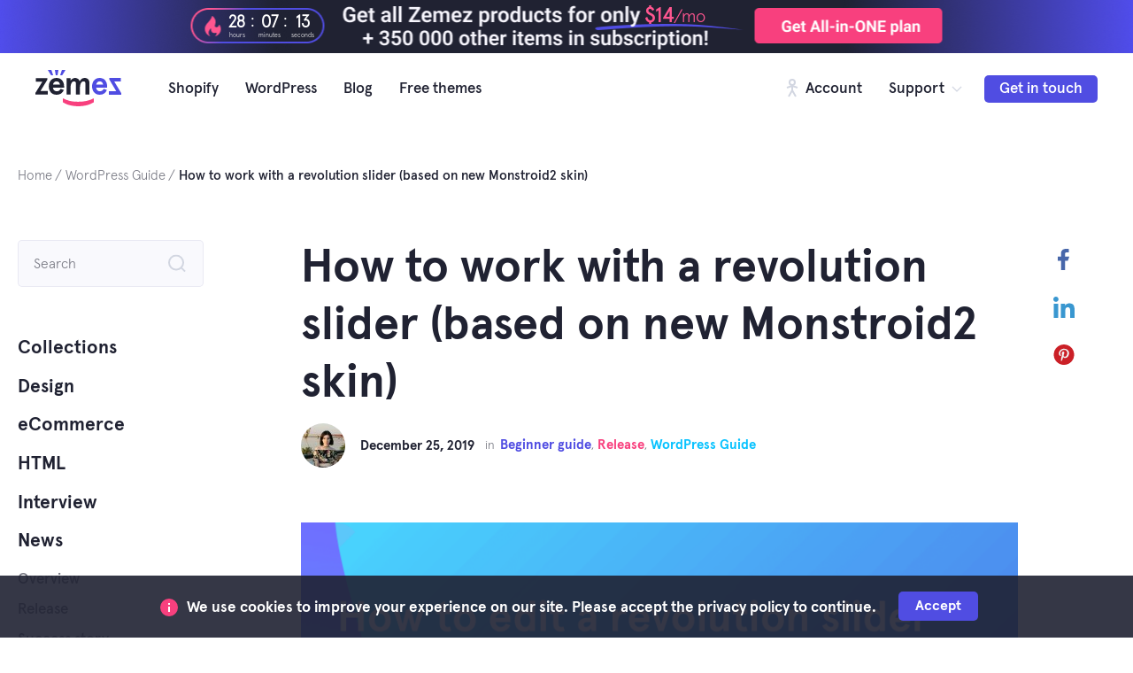

--- FILE ---
content_type: text/html; charset=UTF-8
request_url: https://zemez.io/work-revolution-slider-based-new-monstroid2-skin/
body_size: 42606
content:
<!doctype html>
<html lang="en-US">
<head>
	<meta charset="UTF-8">
	<meta name="viewport" content="width=device-width, initial-scale=1">
	<link rel="profile" href="https://gmpg.org/xfn/11">

	            			
	<!-- This site is optimized with the Yoast SEO plugin v14.0.4 - https://yoast.com/wordpress/plugins/seo/ -->
	<title>How to customize a multifunctional revolution slider (based on Monstroid2)</title>
	<meta name="description" content="Figure out what is a revolution slider, how to customize it and what’s new comes with the Monstroid2 update!" />
	<meta name="robots" content="index, follow" />
	<meta name="googlebot" content="index, follow, max-snippet:-1, max-image-preview:large, max-video-preview:-1" />
	<meta name="bingbot" content="index, follow, max-snippet:-1, max-image-preview:large, max-video-preview:-1" />
	<link rel="canonical" href="https://zemez.io/work-revolution-slider-based-new-monstroid2-skin/" />
	<meta property="og:locale" content="en_US" />
	<meta property="og:type" content="article" />
	<meta property="og:title" content="How to customize a multifunctional revolution slider (based on Monstroid2)" />
	<meta property="og:description" content="Figure out what is a revolution slider, how to customize it and what’s new comes with the Monstroid2 update!" />
	<meta property="og:url" content="https://zemez.io/work-revolution-slider-based-new-monstroid2-skin/" />
	<meta property="og:site_name" content="Zemez" />
	<meta property="article:publisher" content="https://www.facebook.com/ZEMEZLab/" />
	<meta property="article:published_time" content="2019-12-25T11:55:40+00:00" />
	<meta property="article:modified_time" content="2020-03-19T15:49:43+00:00" />
	<meta property="og:image" content="https://zemez.io/wp-content/uploads/2019/12/For-video-34-1.png" />
	<meta property="og:image:width" content="3360" />
	<meta property="og:image:height" content="1876" />
	<meta name="twitter:card" content="summary" />
	<meta name="twitter:creator" content="@zemezlab" />
	<meta name="twitter:site" content="@zemezlab" />
	<script type="application/ld+json" class="yoast-schema-graph">{"@context":"https://schema.org","@graph":[{"@type":"Organization","@id":"https://zemez.io/#organization","name":"Zemez","url":"https://zemez.io/","sameAs":["https://www.facebook.com/ZEMEZLab/","https://www.instagram.com/zemezlab/","https://www.linkedin.com/company/jetimpex/","https://www.youtube.com/channel/UCPW43un8VFXHe9LxKpR_2Hg","https://www.pinterest.com/zemez_wp/","https://twitter.com/zemezlab"],"logo":{"@type":"ImageObject","@id":"https://zemez.io/#logo","inLanguage":"en-US","url":"https://zemez.io/wp-content/uploads/2019/10/Rectangle-8-1.png","width":2900,"height":2000,"caption":"Zemez"},"image":{"@id":"https://zemez.io/#logo"}},{"@type":"WebSite","@id":"https://zemez.io/#website","url":"https://zemez.io/","name":"Zemez","description":"The Future Of The Web","publisher":{"@id":"https://zemez.io/#organization"},"potentialAction":[{"@type":"SearchAction","target":"https://zemez.io/?s={search_term_string}","query-input":"required name=search_term_string"}],"inLanguage":"en-US"},{"@type":"ImageObject","@id":"https://zemez.io/work-revolution-slider-based-new-monstroid2-skin/#primaryimage","inLanguage":"en-US","url":"https://zemez.io/wp-content/uploads/2019/12/For-video-34-1.png","width":3360,"height":1876,"caption":"featured"},{"@type":"WebPage","@id":"https://zemez.io/work-revolution-slider-based-new-monstroid2-skin/#webpage","url":"https://zemez.io/work-revolution-slider-based-new-monstroid2-skin/","name":"How to customize a multifunctional revolution slider (based on Monstroid2)","isPartOf":{"@id":"https://zemez.io/#website"},"primaryImageOfPage":{"@id":"https://zemez.io/work-revolution-slider-based-new-monstroid2-skin/#primaryimage"},"datePublished":"2019-12-25T11:55:40+00:00","dateModified":"2020-03-19T15:49:43+00:00","description":"Figure out what is a revolution slider, how to customize it and what\u2019s new comes with the Monstroid2 update!","inLanguage":"en-US","potentialAction":[{"@type":"ReadAction","target":["https://zemez.io/work-revolution-slider-based-new-monstroid2-skin/"]}]},{"@type":"Article","@id":"https://zemez.io/work-revolution-slider-based-new-monstroid2-skin/#article","isPartOf":{"@id":"https://zemez.io/work-revolution-slider-based-new-monstroid2-skin/#webpage"},"author":{"@id":"https://zemez.io/#/schema/person/c76e118e364c87eda28dea68c862229f"},"headline":"How to work with a revolution slider (based on new Monstroid2 skin)","datePublished":"2019-12-25T11:55:40+00:00","dateModified":"2020-03-19T15:49:43+00:00","commentCount":"2","mainEntityOfPage":{"@id":"https://zemez.io/work-revolution-slider-based-new-monstroid2-skin/#webpage"},"publisher":{"@id":"https://zemez.io/#organization"},"image":{"@id":"https://zemez.io/work-revolution-slider-based-new-monstroid2-skin/#primaryimage"},"articleSection":"Beginner guide,Release,WordPress Guide","inLanguage":"en-US","potentialAction":[{"@type":"CommentAction","name":"Comment","target":["https://zemez.io/work-revolution-slider-based-new-monstroid2-skin/#respond"]}]},{"@type":["Person"],"@id":"https://zemez.io/#/schema/person/c76e118e364c87eda28dea68c862229f","name":"anastasia","image":{"@type":"ImageObject","@id":"https://zemez.io/#personlogo","inLanguage":"en-US","url":"https://secure.gravatar.com/avatar/27e1c48ab7af174c8e11d86513e5b1ee?s=96&d=mm&r=g","caption":"anastasia"}}]}</script>
	<!-- / Yoast SEO plugin. -->


<link rel='dns-prefetch' href='//s.w.org' />
<link rel="alternate" type="application/rss+xml" title="Zemez &raquo; Feed" href="https://zemez.io/feed/" />
<link rel="alternate" type="application/rss+xml" title="Zemez &raquo; Comments Feed" href="https://zemez.io/comments/feed/" />
<link rel="alternate" type="application/rss+xml" title="Zemez &raquo; How to work with a revolution slider (based on new Monstroid2 skin) Comments Feed" href="https://zemez.io/work-revolution-slider-based-new-monstroid2-skin/feed/" />
<link rel='stylesheet' id='font-awesome-css'  href='https://zemez.io/wp-content/plugins/elementor/assets/lib/font-awesome/css/font-awesome.min.css?ver=4.7.0' type='text/css' media='all' />
<link rel='stylesheet' id='wp-block-library-css'  href='https://zemez.io/wp-includes/css/dist/block-library/style.min.css?ver=5.4.18' type='text/css' media='all' />
<link rel='stylesheet' id='affwp-forms-css'  href='https://zemez.io/wp-content/plugins/affiliate-wp/assets/css/forms.min.css?ver=2.1.18' type='text/css' media='all' />
<link rel='stylesheet' id='contact-form-7-css'  href='https://zemez.io/wp-content/plugins/contact-form-7/includes/css/styles.css?ver=5.1.7' type='text/css' media='all' />
<link rel='stylesheet' id='apercu-font-css'  href='https://zemez.io/wp-content/themes/zenith/assets/lib/apercu/apercu.css?ver=666498abc28e7d31b1268fea7d4cfde4' type='text/css' media='all' />
<link rel='stylesheet' id='zenith-theme-style-css'  href='https://zemez.io/wp-content/themes/zenith/style.css?ver=5b630c5f0abb00fc278aeb81c720882b' type='text/css' media='all' />
<style id='rocket-lazyload-inline-css' type='text/css'>
.rll-youtube-player{position:relative;padding-bottom:56.23%;height:0;overflow:hidden;max-width:100%;}.rll-youtube-player iframe{position:absolute;top:0;left:0;width:100%;height:100%;z-index:100;background:0 0}.rll-youtube-player img{bottom:0;display:block;left:0;margin:auto;max-width:100%;width:100%;position:absolute;right:0;top:0;border:none;height:auto;cursor:pointer;-webkit-transition:.4s all;-moz-transition:.4s all;transition:.4s all}.rll-youtube-player img:hover{-webkit-filter:brightness(75%)}.rll-youtube-player .play{height:72px;width:72px;left:50%;top:50%;margin-left:-36px;margin-top:-36px;position:absolute;background:url(https://zemez.io/wp-content/plugins/rocket-lazy-load/assets/img/youtube.png) no-repeat;cursor:pointer}
</style>
<script type='text/javascript' src='https://zemez.io/wp-includes/js/jquery/jquery.js?ver=1.12.4-wp'></script>
<script type='text/javascript' src='https://zemez.io/wp-includes/js/jquery/jquery-migrate.min.js?ver=1.4.1'></script>
<script type='text/javascript'>
/* <![CDATA[ */
var affwp_scripts = {"ajaxurl":"https:\/\/zemez.io\/wp-admin\/admin-ajax.php"};
/* ]]> */
</script>
<script type='text/javascript' src='https://zemez.io/wp-content/plugins/affiliate-wp/assets/js/jquery.cookie.min.js?ver=1.4.0'></script>
<script type='text/javascript'>
/* <![CDATA[ */
var affwp_debug_vars = {"integrations":{"edd":"Easy Digital Downloads"},"version":"2.1.18","currency":"USD"};
/* ]]> */
</script>
<script type='text/javascript' src='https://zemez.io/wp-content/plugins/affiliate-wp/assets/js/tracking.min.js?ver=2.1.18'></script>
<link rel='https://api.w.org/' href='https://zemez.io/wp-json/' />
<link rel="EditURI" type="application/rsd+xml" title="RSD" href="https://zemez.io/xmlrpc.php?rsd" />
<link rel="wlwmanifest" type="application/wlwmanifest+xml" href="https://zemez.io/wp-includes/wlwmanifest.xml" /> 
<meta name="generator" content="WordPress 5.4.18" />
<link rel='shortlink' href='https://zemez.io/?p=10050' />
<link rel="alternate" type="application/json+oembed" href="https://zemez.io/wp-json/oembed/1.0/embed?url=https%3A%2F%2Fzemez.io%2Fwork-revolution-slider-based-new-monstroid2-skin%2F" />
<link rel="alternate" type="text/xml+oembed" href="https://zemez.io/wp-json/oembed/1.0/embed?url=https%3A%2F%2Fzemez.io%2Fwork-revolution-slider-based-new-monstroid2-skin%2F&#038;format=xml" />
<meta name="generator" content="Easy Digital Downloads v2.9.23" />
		<script type="text/javascript">
		var AFFWP = AFFWP || {};
		AFFWP.referral_var = 'aff';
		AFFWP.expiration = 1;
		AFFWP.debug = 0;


		AFFWP.referral_credit_last = 0;
		</script>
<link rel="pingback" href="https://zemez.io/xmlrpc.php"><meta name="theme-color" content="#3260B1"/>



	<!-- Favicons config -->
	<link rel="apple-touch-icon" sizes="180x180" href="https://zemez.io/wp-content/themes/zenith/assets/favicon/apple-touch-icon.png">
	<link rel="icon" type="image/png" sizes="32x32" href="https://zemez.io/wp-content/themes/zenith/assets/favicon/favicon-32x32.png">
	<link rel="icon" type="image/png" sizes="16x16" href="https://zemez.io/wp-content/themes/zenith/assets/favicon/favicon-16x16.png">
	<link rel="manifest" href="https://zemez.io/wp-content/themes/zenith/assets/favicon/site.webmanifest">
	<link rel="mask-icon" href="https://zemez.io/wp-content/themes/zenith/assets/favicon/safari-pinned-tab.svg" color="#5bbad5">
	<meta name="msapplication-TileColor" content="#ffffff">
	<meta name="msapplication-TileImage" content="https://zemez.io/wp-content/themes/zenith/assets/favicon/mstile-144x144.png">
	<meta name="theme-color" content="#ffffff">

	
    <meta property="og:title" content="How to customize a multifunctional revolution slider (based on Monstroid2)"/>
    <meta property="og:description" content="The Future Of The Web"/>
	<meta property="og:image:secure_url" content="https://zemez.io/wp-content/themes/zenith/assets/favicon/siteimage.png" />
	<meta property="og:image:type" content="image/png" />
	<meta property="og:image:width" content="800" />
	<meta property="og:image:height" content="450" />
	<meta property="og:image:alt" content="zemez" />
	<meta property="og:type" content="website" />
	<meta property="og:url" content="https://zemez.io/" />
	<meta property="og:image" content="https://zemez.io/wp-content/themes/zenith/assets/favicon/siteimage.png" />

	<link rel="amphtml" href="https://zemez.io/work-revolution-slider-based-new-monstroid2-skin/amp/"><link rel="icon" href="https://zemez.io/wp-content/uploads/2019/10/cropped-favicon-1-32x32.png" sizes="32x32" />
<link rel="icon" href="https://zemez.io/wp-content/uploads/2019/10/cropped-favicon-1-192x192.png" sizes="192x192" />
<link rel="apple-touch-icon" href="https://zemez.io/wp-content/uploads/2019/10/cropped-favicon-1-180x180.png" />
<meta name="msapplication-TileImage" content="https://zemez.io/wp-content/uploads/2019/10/cropped-favicon-1-270x270.png" />
            			<noscript><style id="rocket-lazyload-nojs-css">.rll-youtube-player, [data-lazy-src]{display:none !important;}</style></noscript>    <script async src="https://pagead2.googlesyndication.com/pagead/js/adsbygoogle.js?client=ca-pub-1702219144933037"
     crossorigin="anonymous"></script>
        <!-- Google Tag Manager -->
    <script>(function(w,d,s,l,i){w[l]=w[l]||[];w[l].push({'gtm.start':
        new Date().getTime(),event:'gtm.js'});var f=d.getElementsByTagName(s)[0],
        j=d.createElement(s),dl=l!='dataLayer'?'&l='+l:'';j.async=true;j.src=
        'https://www.googletagmanager.com/gtm.js?id='+i+dl;f.parentNode.insertBefore(j,f);
        })(window,document,'script','dataLayer','GTM-KK2ZRSP');</script>
    <!-- End Google Tag Manager -->

    <!-- Hotjar Tracking Code for https://www.zemez.io -->
    <script>
        (function(h,o,t,j,a,r){
            h.hj=h.hj||function(){(h.hj.q=h.hj.q||[]).push(arguments)};
            h._hjSettings={hjid:3387537,hjsv:6};
            a=o.getElementsByTagName('head')[0];
            r=o.createElement('script');r.async=1;
            r.src=t+h._hjSettings.hjid+j+h._hjSettings.hjsv;
            a.appendChild(r);
        })(window,document,'https://static.hotjar.com/c/hotjar-','.js?sv=');
    </script>
    <!-- End Hotjar Tracking Code Manager -->
	
    <!-- Merchant center account -->
	<meta name="google-site-verification" content="DyC1Qf6g7qFuYFJgtu-dOUatkTKN-AY8iH2SLerRckk" />
	
	


</head>

<body class="post-template-default single single-post postid-10050 single-format-standard wp-custom-logo group-blog page-layout-boxed-sidebar-content has-sidebar elementor-default" itemscope="itemscope" itemtype="http://schema.org/WebPage">

    <!-- Google Tag Manager (noscript) -->
    <noscript><iframe src="https://www.googletagmanager.com/ns.html?id=GTM-KK2ZRSP"
                   height="0" width="0" style="display:none;visibility:hidden"></iframe></noscript>
    <!-- End Google Tag Manager (noscript) -->



            
    <div id="page" class="site">
	<a class="skip-link screen-reader-text" href="#content">Skip to content</a>



	    

<style>
    .banner_one {
        height:60px;
        width:100%;
        position: relative;
        background-color:#202232;
    }
    .banner_one .banner_one__link__wrap {
        position:absolute;
        left:50%;
        transform:translateX(-50%);
        top:0px;
        height:100%;
        z-index: 2;
        width:1280px;
        background-repeat: no-repeat;
        background-position: center center;
        background-image: url("https://zemez.io/wp-content/themes/zenith/assets/images/banner/one/11.png?v=4");
    }

    @media (max-width: 1599px) and (min-width: 1310px) {
        .banner_one .banner_one__link__wrap {
            width:889px;
            background-image: url("https://zemez.io/wp-content/themes/zenith/assets/images/banner/one/22.png?v=4");
        }
    }

    @media (max-width: 1309px) and (min-width: 1024px) {
        .banner_one .banner_one__link__wrap {
            width:849px;
            background-image: url("https://zemez.io/wp-content/themes/zenith/assets/images/banner/one/33.png?v=4");
        }
    }

    @media (max-width: 1023px) and (min-width: 601px) {
        .banner_one .banner_one__link__wrap {
            width:539px;
            background-image: url("https://zemez.io/wp-content/themes/zenith/assets/images/banner/one/44.png?v=4");
        }
    }

    @media (max-width: 600px) {
        .banner_one .banner_one__link__wrap {
            width:322px;
            background-image: url("https://zemez.io/wp-content/themes/zenith/assets/images/banner/one/55.png?v=4");
        }
    }
    .banner_one:before {
        content:'';
        display:block;
        width:330px;
        height:60px;
        position:absolute;
        left:0px;
        top:0px;
        background-size:100% 100%;
        background-repeat: no-repeat;
        background-position: left center;
        background-image: url("https://zemez.io/wp-content/themes/zenith/assets/images/banner/one/left_bg.png");
        z-index: 1;
    }
    @media (max-width: 1023px) {
        .banner_one:before {
            width:15%;
        }
    }
    .banner_one:after {
        content:'';
        display:block;
        width:330px;
        height:60px;
        position:absolute;
        right:0px;
        top:0px;
        background-size:100% 100%;
        background-repeat: no-repeat;
        background-position: left center;
        background-image: url('https://zemez.io/wp-content/themes/zenith/assets/images/banner/one/right_bg.png') ;
        z-index: 1;
    }
    @media (max-width: 1023px) {
        .banner_one:after {
            width:15%;
        }
    }

    .tm_banner__counter {
        position: relative;
        top: 11px;
        left: 40px;
    }
    .tm_banner__counter {
        display: flex;
        align-items: center;
    }

    .tm_banner__counter__item {
        text-align: center;
        position: relative;
        width:24px;
    }
    .tm_banner__counter__item__spacer {
        color: #fff;
        margin: 0 5px 0 3px;
        position: relative;
        top: -2px;
    }
    .tm_banner__counter__item__digit {
        color: #fff;
        font-weight: 600;
        font-size: 19px;
        line-height: 19px;
        display: block;
    }
    .tm_banner__counter__item__text {
        color: #fff;
        font-size: 7px;
        line-height: 7px;
        display: block;
        position: absolute;
        left: 50%;
        transform: translateX(-50%);
        top: 20px;
    }
    @media (max-width: 1023px) {
        .tm_banner__counter {
            display:none;
        }
    }
    .banner_one__link__wrap .price {
        font-size:24px;
        line-height:24px;
        color:#FF5690;
        font-weight:600;
        position:absolute;
        left: 522px;
        top: 17px;
    }
    .banner_one__link__wrap .price span {
        font-size:20px;
        line-height:20px;
        font-weight:400;
    }
    @media (max-width: 1599px) and (min-width: 1310px) {
        .banner_one__link__wrap .price {
            left: 527px;
            top: 6px;
        }
    }

    @media (max-width: 1309px) and (min-width: 1024px) {
        .banner_one__link__wrap .price {
            left: 512px;
            top: 6px;
        }
    }

    @media (max-width: 1023px) and (min-width: 601px) {
        .banner_one__link__wrap .price {
            left: 385px;
            top: 6px;
        }
    }

    @media (max-width: 600px) {
        .banner_one__link__wrap .price {
            left: 242px;
            top: 12px;
            font-size:17px;
            line-height:17px;
        }
        .banner_one__link__wrap .price span {
            font-size:16px;
            line-height:16px;
        }
    }
</style>


<div class="banner_one">
    <a href="/monsterone/" class="banner_one__link" data-wpel-link="internal">
        <div class="banner_one__link__wrap">
            <div class="price">
                $14<span>/mo</span>
            </div>
            <div class="tm_banner__counter">
                <div class="tm_banner__counter__item" id="tm_banner__counter__hours">
                    <span class="tm_banner__counter__item__digit">00</span>
                    <span class="tm_banner__counter__item__text">hours</span>
                </div>
                <div class="tm_banner__counter__item__spacer">:</div>
                <div class="tm_banner__counter__item" id="tm_banner__counter__minutes">
                    <span class="tm_banner__counter__item__digit">00</span>
                    <span class="tm_banner__counter__item__text">minutes</span>
                </div>
                <div class="tm_banner__counter__item__spacer">:</div>
                <div class="tm_banner__counter__item" id="tm_banner__counter__seconds">
                    <span class="tm_banner__counter__item__digit">00</span>
                    <span class="tm_banner__counter__item__text">seconds</span>
                </div>
            </div>
        </div>
    </a>
</div>

<script>

    (function () {
        if ( document.querySelector('.tm_banner__counter') === null ) {
            return false;
        }
        var dateStop = new Date( '2026-02-05T01:31:02' );

        var countDownDate = new Date(dateStop).getTime();

        var x = setInterval(function() {
            var now = new Date().getTime();
            var distance = countDownDate - now;
            var days = Math.floor(distance / (1000 * 60 * 60 * 24));
            var hours = Math.floor((distance % (1000 * 60 * 60 * 24)) / (1000 * 60 * 60)) + days*24;
            var minutes = Math.floor((distance % (1000 * 60 * 60)) / (1000 * 60));
            var seconds = Math.floor((distance % (1000 * 60)) / 1000);

            if ( hours < 10 ) {
                hours = '0' + hours;
            }

            if ( minutes < 10 ) {
                minutes = '0' + minutes;
            }

            if ( seconds < 10 ) {
                seconds = '0' + seconds;
            }
            document.querySelector('#tm_banner__counter__hours .tm_banner__counter__item__digit').innerHTML = hours;
            document.querySelector('#tm_banner__counter__minutes .tm_banner__counter__item__digit').innerHTML = minutes;
            document.querySelector('#tm_banner__counter__seconds .tm_banner__counter__item__digit').innerHTML = seconds;
        }, 1000);

        var now = new Date().getTime();
        var distance = countDownDate - now;
        if (distance < 0) {
            document.querySelector('.banner_one').style.display = 'none';
            clearInterval(x);
            return false;
        }
    }());
</script>
    <div class="reheader">
        <div class="reheader__wrap">
            <div class="burger reheader__mobile_nav__open">
                <svg width="20" height="20" viewBox="0 0 20 20" fill="none" xmlns="http://www.w3.org/2000/svg">
                    <rect y="3" width="17" height="2" fill="#202232"/>
                    <rect y="9" width="17" height="2" fill="#202232"/>
                    <rect y="15" width="17" height="2" fill="#202232"/>
                </svg>
            </div>
            <div class="logo">
                <a href="/" data-wpel-link="internal">
                    <svg width="97" height="41" viewBox="0 0 97 41" fill="none" xmlns="http://www.w3.org/2000/svg">
                        <path d="M7.89788 13.1654L0 25.9538V27.7077H13.9843V23.8346H5.6517L13.4771 11.0462V9.29231H0.579661V13.1654H7.89788Z" fill="#202232"/>
                        <path d="M32.3914 18.0981C32.3914 16.0154 31.7393 13.8596 30.435 12.0692C29.1308 10.2058 26.7759 9 23.8776 9C17.61 9 15.1102 14.1154 15.1102 18.5C15.1102 22.8846 17.61 28 23.8776 28C27.8628 28 30.6162 26.2096 32.174 22.6288L28.5511 21.2769C27.4643 23.1769 25.9789 24.1269 24.1312 24.1269C21.5228 24.1269 19.9287 22.1904 19.82 19.9615H32.3914V18.0981ZM23.8776 12.8731C25.9789 12.8731 27.2831 14.0423 27.7903 16.3808H19.9287C20.2547 14.4442 21.7401 12.8731 23.8776 12.8731Z" fill="#202232"/>
                        <path d="M50.3125 20.5462C50.3125 15.5769 51.9428 12.8731 54.2614 12.8731C55.7468 12.8731 56.5076 13.7135 56.5076 15.4308V27.7077H61V14.6635C61 11.1192 58.935 9 55.5657 9C53.247 9 51.3994 10.2788 49.9864 12.8C49.2256 10.2788 47.233 9 44.8782 9C42.8131 9 41.0379 10.0962 39.625 12.2519V9.29231H35.1326V27.7077H39.625V20.9481C39.625 15.6865 41.2553 12.8731 43.5739 12.8731C45.0593 12.8731 45.8201 13.7135 45.8201 15.4308V27.7077H50.3125V20.5462Z" fill="#202232"/>
                        <path d="M14 0L17.7095 6H20L18.0581 0H14Z" fill="#504DE2"/>
                        <path d="M34 0L30.2905 6H28L29.9419 0H34Z" fill="#504DE2"/>
                        <path d="M26 0L25 6H23L22 0H26Z" fill="#504DE2"/>
                        <path d="M66 32C61.1 34.5896 55.2812 35.9057 48.5 35.9057C44.6062 35.9057 41.3687 35.566 38.7438 34.9292C36.1188 34.2925 33.5375 33.316 31 32L31 36.5425C32.75 37.4764 34.2375 38.1981 35.5062 38.75C36.775 39.3019 38.5688 39.8113 40.8875 40.2783C43.2063 40.7453 45.7437 41 48.5 41C53.9687 41 58.9562 39.8113 61.45 38.75C62.7187 38.1981 64.25 37.4764 66 36.5425L66 32Z" fill="#F8407E"/>
                        <path d="M81 18.0981C81 16.0154 80.3585 13.8596 79.0755 12.0692C77.7925 10.2058 75.4759 9 72.6247 9C66.4591 9 64 14.1154 64 18.5C64 22.8846 66.4591 28 72.6247 28C76.5451 28 79.2537 26.2096 80.7862 22.6288L77.2222 21.2769C76.153 23.1769 74.6918 24.1269 72.8742 24.1269C70.3082 24.1269 68.74 22.1904 68.6331 19.9615H81V18.0981ZM72.6247 12.8731C74.6918 12.8731 75.9748 14.0423 76.4738 16.3808H68.74C69.0608 14.4442 70.522 12.8731 72.6247 12.8731Z" fill="#504DE2"/>
                        <path d="M89.0933 12.996L97 26.1905V28H83V24.004H91.342L83.5078 10.8095V9H96.4197V12.996H89.0933Z" fill="#504DE2"/>
                    </svg>
                </a>
            </div>
			<div class="nav">
				<ul>
					<li class="width_drop"><a href="/shopify-templates/" data-wpel-link="internal">Shopify</a>
						<div class="shopify__drop">
							<ul>
								<li>
									<a href="/shopify-themes/" data-wpel-link="internal">
										<svg width="69" height="21" viewBox="0 0 69 21" fill="none" xmlns="http://www.w3.org/2000/svg">
											<path fill-rule="evenodd" clip-rule="evenodd" d="M6.55365 12.4637L2.78027 3.3906C2.75688 3.33811 2.71675 3.30823 2.65993 3.30823H0.129873C0.0830814 3.30823 0.0463101 3.32961 0.0229143 3.37163C-0.00382367 3.41351 -0.0071594 3.45804 0.0128941 3.50353L5.49082 16.5863C5.51422 16.6385 5.55769 16.6682 5.61117 16.6682H7.76356C7.81703 16.6682 7.86048 16.6389 7.88053 16.5868L13.4287 3.50425C13.4487 3.45858 13.4454 3.41391 13.4187 3.37177C13.3953 3.3296 13.3585 3.30823 13.3117 3.30823H10.7783C10.7248 3.30823 10.6813 3.33786 10.6613 3.38993L6.83109 12.4643C6.80435 12.5238 6.75421 12.5597 6.69071 12.5595C6.63055 12.5593 6.58039 12.5231 6.55365 12.4637Z" fill="#202232"/>
											<path fill-rule="evenodd" clip-rule="evenodd" d="M34.5804 6.04778C36.0681 6.35379 37.1411 7.57396 37.1411 8.96766V16.4605C37.1411 16.5366 37.2096 16.5991 37.2929 16.5991H39.9854C40.0688 16.5991 40.1373 16.5366 40.1373 16.4605V8.9678C40.1373 6.1522 37.8654 3.73498 34.8191 3.30575C34.5033 3.26137 34.184 3.23914 33.8643 3.23914C33.545 3.23914 33.2257 3.26137 32.9103 3.30575C29.8637 3.73498 27.5918 6.1522 27.5918 8.9678V16.4605C27.5918 16.5366 27.6603 16.5991 27.7436 16.5991H30.4362C30.5195 16.5991 30.588 16.5366 30.588 16.4605V8.96766C30.588 7.57396 31.6609 6.35378 33.149 6.04806C33.3838 5.99975 33.6241 5.97534 33.8643 5.97534C34.105 5.97534 34.3456 5.99964 34.5804 6.04778Z" fill="#202232"/>
											<path fill-rule="evenodd" clip-rule="evenodd" d="M47.1096 3.61813C43.7468 4.03094 41.2212 6.88043 41.2212 10.2449C41.2212 13.6094 43.7471 16.4587 47.1096 16.8716C47.3855 16.9054 47.6637 16.9226 47.942 16.9226C48.2202 16.9226 48.4981 16.9054 48.7743 16.8716C52.1368 16.4587 54.6628 13.6094 54.6628 10.2449V0.134332C54.6628 0.0603854 54.6018 -3.12882e-05 54.5276 -3.12882e-05H52.1312C52.0567 -3.12882e-05 51.9961 0.0603854 51.9961 0.134332V10.2449C51.9961 12.2102 50.5637 13.8965 48.611 14.2181C48.3898 14.2545 48.1659 14.273 47.942 14.273C47.718 14.273 47.4941 14.2546 47.273 14.2183L47.2169 14.209C45.2899 13.8656 43.8878 12.1879 43.8878 10.2449C43.8878 8.2794 45.3199 6.59319 47.273 6.27163C47.4938 6.23526 47.718 6.21675 47.942 6.21675C48.1659 6.21675 48.3898 6.23498 48.6106 6.27163L48.6636 6.28028C49.2915 6.39166 49.8828 6.65022 50.3906 7.03358C50.4335 7.06615 50.4839 7.07075 50.5324 7.04694C50.5808 7.02303 50.6072 6.9803 50.6072 6.92666V4.20126C50.6072 4.14461 50.5769 4.09908 50.524 4.07731C49.965 3.84603 49.3754 3.69194 48.7743 3.61827C48.4981 3.58436 48.2202 3.56719 47.942 3.56719C47.6637 3.56719 47.3855 3.58422 47.1096 3.61813Z" fill="#202232"/>
											<path fill-rule="evenodd" clip-rule="evenodd" d="M62.1124 12.5613L58.3391 3.64368C58.3157 3.59208 58.2722 3.56271 58.2188 3.56271H55.6887C55.6419 3.56271 55.6052 3.58372 55.5784 3.62503C55.5551 3.66619 55.5517 3.70996 55.5718 3.75467L60.8223 16.0785C60.839 16.1215 60.839 16.1659 60.8223 16.2088L59.0677 20.293C59.0476 20.3379 59.051 20.3818 59.0777 20.4231C59.1011 20.4644 59.1379 20.4854 59.1846 20.4854H61.718C61.7715 20.4854 61.815 20.4565 61.835 20.4052L68.9873 3.75523C69.0073 3.71038 69.004 3.66647 68.9772 3.62517C68.9538 3.58372 68.9171 3.56271 68.8703 3.56271H66.3369C66.2834 3.56271 66.24 3.59183 66.2199 3.64301L62.3865 12.562C62.3631 12.6205 62.3096 12.6557 62.2494 12.6556C62.1893 12.6553 62.1358 12.6198 62.1124 12.5613Z" fill="#202232"/>
											<path fill-rule="evenodd" clip-rule="evenodd" d="M23.0291 12.8379C22.5875 13.2768 22.0581 13.6031 21.4814 13.7998C21.4692 13.804 21.457 13.808 21.4445 13.8122C21.0416 13.9457 20.6104 14.0179 20.1625 14.0179C19.2264 14.0179 18.3397 13.6961 17.6355 13.1395C17.1076 12.7225 16.682 12.1736 16.4142 11.5293C16.4121 11.5239 16.41 11.5185 16.4083 11.5131C16.2146 11.0426 16.1081 10.5277 16.1081 9.98796C16.1081 9.44818 16.215 8.93315 16.4086 8.46249C16.41 8.45747 16.4121 8.45234 16.4138 8.44719C16.6799 7.80723 17.1017 7.26139 17.6244 6.84518C17.6248 6.84476 17.6254 6.84438 17.6258 6.84411C18.3202 6.28985 19.2024 5.95817 20.1625 5.95817C21.1029 5.95817 21.993 6.28283 22.6989 6.84411C23.2224 7.26028 23.6448 7.80667 23.9109 8.44719C23.913 8.45234 23.9147 8.45747 23.9161 8.46249C23.9436 8.5286 23.9691 8.59555 23.9927 8.66329H20.7546H17.7425H17.74H17.515C17.3698 9.07825 17.2908 9.52392 17.2908 9.98796C17.2908 10.4521 17.3698 10.8982 17.5154 11.3132H17.74H17.7425H19.2985H23.9924H24.4229H26.6503C26.7196 11.3132 26.7761 11.2636 26.7848 11.1956L26.8318 10.8155C26.8663 10.5411 26.883 10.2647 26.883 9.98838C26.883 9.71188 26.8659 9.43548 26.8318 9.16112C26.416 5.81905 23.5484 3.30823 20.1622 3.30823C16.776 3.30823 13.9081 5.81905 13.4923 9.16112C13.4581 9.43548 13.4414 9.71188 13.4414 9.98838C13.4414 10.2647 13.4581 10.5411 13.4923 10.8155C13.9081 14.1574 16.776 16.6682 20.1622 16.6682C21.9498 16.6682 23.6504 15.9684 24.9142 14.7118L25.2225 14.4055C25.2747 14.3533 25.2747 14.2679 25.2225 14.2157L23.5285 12.5316C23.4763 12.4794 23.3899 12.4794 23.3377 12.5316L23.0291 12.8379Z" fill="#202232"/>
										</svg>
										<span>Themes</span>
									</a>
								</li>
								<li>
									<a href="/shopify-themes/vendy-pro/" data-wpel-link="internal">
										<svg width="92" height="24" viewBox="0 0 92 24" fill="none" xmlns="http://www.w3.org/2000/svg">
											<path fill-rule="evenodd" clip-rule="evenodd" d="M6.53244 15.9943L2.77127 6.9393C2.74795 6.88691 2.70796 6.8571 2.65132 6.8571H0.129453C0.0828125 6.8571 0.0461602 6.87842 0.0228402 6.92037C-0.0038113 6.96217 -0.00713623 7.0066 0.0128524 7.052L5.47305 20.1087C5.49637 20.1608 5.5397 20.1904 5.593 20.1904H7.73843C7.79173 20.1904 7.83504 20.1612 7.85503 20.1092L13.3852 7.05272C13.4052 7.00714 13.4019 6.96256 13.3752 6.92051C13.3519 6.87842 13.3152 6.8571 13.2686 6.8571H10.7434C10.6901 6.8571 10.6468 6.88666 10.6268 6.93863L6.80898 15.9949C6.78233 16.0543 6.73235 16.0901 6.66905 16.0899C6.60908 16.0897 6.55909 16.0536 6.53244 15.9943Z" fill="#222222"/>
											<path fill-rule="evenodd" clip-rule="evenodd" d="M34.6555 9.66013C36.1384 9.96553 37.2078 11.1833 37.2078 12.5742V20.0521C37.2078 20.128 37.2761 20.1904 37.3592 20.1904H40.043C40.1261 20.1904 40.1943 20.128 40.1943 20.0521V12.5743C40.1943 9.76434 37.9298 7.35194 34.8934 6.92357C34.5786 6.87928 34.2603 6.8571 33.9417 6.8571C33.6234 6.8571 33.3051 6.87928 32.9908 6.92357C29.954 7.35194 27.6895 9.76434 27.6895 12.5743V20.0521C27.6895 20.128 27.7577 20.1904 27.8408 20.1904H30.5246C30.6077 20.1904 30.6759 20.128 30.6759 20.0521V12.5742C30.6759 11.1833 31.7454 9.96553 33.2287 9.66041C33.4627 9.6122 33.7022 9.58784 33.9417 9.58784C34.1815 9.58784 34.4214 9.61209 34.6555 9.66013Z" fill="#222222"/>
											<path fill-rule="evenodd" clip-rule="evenodd" d="M46.9568 7.16639C43.6048 7.57838 41.0874 10.4222 41.0874 13.7799C41.0874 17.1377 43.6052 19.9813 46.9568 20.3935C47.2317 20.4272 47.5091 20.4443 47.7864 20.4443C48.0638 20.4443 48.3408 20.4272 48.6161 20.3935C51.9677 19.9813 54.4855 17.1377 54.4855 13.7799V3.68954C54.4855 3.61574 54.4247 3.55545 54.3508 3.55545H51.9621C51.8878 3.55545 51.8274 3.61574 51.8274 3.68954V13.7799C51.8274 15.7414 50.3997 17.4242 48.4533 17.7453C48.2328 17.7816 48.0096 17.8 47.7864 17.8C47.5632 17.8 47.34 17.7817 47.1196 17.7454L47.0637 17.7361C45.143 17.3935 43.7454 15.7191 43.7454 13.7799C43.7454 11.8184 45.1728 10.1355 47.1196 9.8146C47.3397 9.7783 47.5632 9.75983 47.7864 9.75983C48.0096 9.75983 48.2328 9.77802 48.4529 9.8146L48.5057 9.82323C49.1316 9.93439 49.721 10.1924 50.2271 10.575C50.2698 10.6075 50.3202 10.6121 50.3684 10.5884C50.4167 10.5645 50.4431 10.5219 50.4431 10.4683V7.74836C50.4431 7.69183 50.4129 7.64638 50.3601 7.62466C49.8029 7.39383 49.2152 7.24005 48.6161 7.16653C48.3408 7.13269 48.0638 7.11556 47.7864 7.11556C47.5091 7.11556 47.2317 7.13255 46.9568 7.16639Z" fill="#222222"/>
											<path fill-rule="evenodd" clip-rule="evenodd" d="M61.911 16.0918L58.1499 7.19191C58.1266 7.14042 58.0833 7.11111 58.03 7.11111H55.5081C55.4615 7.11111 55.4249 7.13208 55.3982 7.1733C55.3749 7.21438 55.3716 7.25806 55.3915 7.30268L60.6251 19.602C60.6417 19.6448 60.6417 19.6892 60.6251 19.7319L58.8761 23.808C58.8561 23.8528 58.8595 23.8966 58.8861 23.9378C58.9095 23.9791 58.9461 24 58.9927 24H61.5179C61.5712 24 61.6145 23.9713 61.6345 23.92L68.7636 7.30324C68.7836 7.25848 68.7803 7.21466 68.7536 7.17344C68.7303 7.13207 68.6937 7.11111 68.647 7.11111H66.1218C66.0685 7.11111 66.0252 7.14017 66.0052 7.19124L62.1842 16.0925C62.1609 16.1508 62.1076 16.186 62.0476 16.1858C61.9876 16.1856 61.9343 16.1501 61.911 16.0918Z" fill="#222222"/>
											<path fill-rule="evenodd" clip-rule="evenodd" d="M22.9546 16.3677C22.5144 16.8058 21.9868 17.1314 21.4119 17.3277C21.3998 17.3319 21.3876 17.3359 21.3751 17.3402C20.9735 17.4733 20.5437 17.5454 20.0973 17.5454C19.1642 17.5454 18.2804 17.2242 17.5785 16.6688C17.0522 16.2526 16.6281 15.7048 16.3611 15.0617C16.359 15.0563 16.3569 15.0509 16.3552 15.0456C16.1622 14.5761 16.056 14.0622 16.056 13.5235C16.056 12.9848 16.1625 12.4708 16.3555 12.0011C16.3569 11.9961 16.359 11.9909 16.3608 11.9858C16.626 11.3471 17.0464 10.8024 17.5674 10.387C17.5678 10.3866 17.5684 10.3862 17.5688 10.3859C18.261 9.83277 19.1403 9.50175 20.0973 9.50175C21.0346 9.50175 21.9219 9.82576 22.6255 10.3859C23.1473 10.8013 23.5683 11.3466 23.8336 11.9858C23.8356 11.9909 23.8374 11.9961 23.8388 12.0011C23.8662 12.0671 23.8915 12.1339 23.9151 12.2015H20.6875H17.6851H17.6826H17.4584C17.3136 12.6156 17.2348 13.0604 17.2348 13.5235C17.2348 13.9868 17.3136 14.432 17.4587 14.8461H17.6826H17.6851H19.2361H23.9148H24.3438H26.5641C26.6332 14.8461 26.6894 14.7966 26.6981 14.7287L26.745 14.3494C26.7794 14.0756 26.796 13.7997 26.796 13.5239C26.796 13.248 26.779 12.9721 26.745 12.6983C26.3305 9.36291 23.4722 6.8571 20.097 6.8571C16.7218 6.8571 13.8631 9.36291 13.4486 12.6983C13.4146 12.9721 13.3979 13.248 13.3979 13.5239C13.3979 13.7997 13.4146 14.0756 13.4486 14.3494C13.8631 17.6846 16.7218 20.1904 20.097 20.1904C21.8788 20.1904 23.5739 19.492 24.8337 18.2379L25.1409 17.9323C25.1929 17.8802 25.1929 17.7949 25.1409 17.7428L23.4524 16.0621C23.4003 16.01 23.3142 16.01 23.2622 16.0621L22.9546 16.3677Z" fill="#222222"/>
											<path d="M70.5 8.35859C70.5 5.66192 72.5965 3.47583 75.1826 3.47583H87.1507C89.7368 3.47583 91.8333 5.66192 91.8333 8.35859C91.8333 11.0553 89.7368 13.2413 87.1507 13.2413H75.1826C72.5965 13.2413 70.5 11.0553 70.5 8.35859Z" fill="#504DE2"/>
											<mask id="mask0_1048_2315" style="mask-type:alpha" maskUnits="userSpaceOnUse" x="70" y="3" width="22" height="11">
											<path d="M70.5 8.35859C70.5 5.66192 72.5965 3.47583 75.1826 3.47583H87.1507C89.7368 3.47583 91.8333 5.66192 91.8333 8.35859C91.8333 11.0553 89.7368 13.2413 87.1507 13.2413H75.1826C72.5965 13.2413 70.5 11.0553 70.5 8.35859Z" fill="#222222"/>
											</mask>
											<g mask="url(#mask0_1048_2315)">
											<path fill-rule="evenodd" clip-rule="evenodd" d="M79.8286 11.8437C79.8286 11.8841 79.8585 11.9172 79.8948 11.9172H81.069C81.1054 11.9172 81.1352 11.8841 81.1352 11.8437V8.53658C81.1356 8.5128 81.1352 8.48897 81.1352 8.46527C81.1352 8.34336 81.1443 8.22136 81.1624 8.10108C81.3209 7.03774 82.1525 6.25807 83.1219 6.25787H83.3354C83.3717 6.25787 83.4014 6.22476 83.4014 6.18432V4.87975C83.4014 4.83931 83.3717 4.80613 83.3354 4.80613H83.1217C81.4625 4.80613 80.0573 6.18142 79.8537 8.01214C79.8371 8.16242 79.8286 8.3138 79.8286 8.4652C79.8286 8.48836 79.8288 8.51163 79.8286 8.53393V11.8437Z" fill="white"/>
											<path fill-rule="evenodd" clip-rule="evenodd" d="M86.5317 4.82714C84.7442 5.04695 83.4014 6.56416 83.4014 8.35557C83.4014 10.147 84.7442 11.6641 86.5317 11.884C86.6785 11.902 86.8263 11.9111 86.9742 11.9111C87.1221 11.9111 87.27 11.902 87.4167 11.884C89.2042 11.6641 90.547 10.147 90.547 8.35557C90.547 6.56416 89.2042 5.04695 87.4167 4.82722C87.27 4.80916 87.1221 4.80002 86.9742 4.80002C86.8263 4.80002 86.6785 4.80909 86.5317 4.82714ZM87.358 6.24461C88.3831 6.42677 89.1294 7.32028 89.1294 8.35557C89.1294 9.40202 88.3679 10.2999 87.3298 10.4711C87.2123 10.4905 87.0932 10.5004 86.9742 10.5004C86.8551 10.5004 86.7361 10.4906 86.6185 10.4712L86.5885 10.4663C85.5643 10.2834 84.819 9.39016 84.819 8.35557C84.819 7.30904 85.5805 6.41122 86.6185 6.24C86.7361 6.22064 86.8551 6.21078 86.9742 6.21078C87.0932 6.21078 87.2123 6.22049 87.3298 6.24L87.358 6.24461Z" fill="white"/>
											<path fill-rule="evenodd" clip-rule="evenodd" d="M74.9199 4.82665C73.1324 5.04402 71.7896 6.54444 71.7896 8.31602V13.618C71.7896 13.6569 71.8219 13.6887 71.8614 13.6887H73.1353C73.1749 13.6887 73.2072 13.6569 73.2072 13.618V8.31602C73.2072 7.28108 73.9686 6.39319 75.0067 6.22387C75.1243 6.20472 75.2433 6.19497 75.3624 6.19497C75.4814 6.19497 75.6006 6.20458 75.718 6.22387L75.746 6.22843C76.7713 6.40857 77.5176 7.29219 77.5176 8.31602C77.5176 9.35089 76.7561 10.2388 75.718 10.4082C75.6006 10.4273 75.4816 10.4371 75.3624 10.4371C75.2433 10.4371 75.1243 10.4274 75.0069 10.4082L74.9769 10.4033C74.6438 10.3445 74.33 10.2084 74.0607 10.007C74.0379 9.98989 74.011 9.98741 73.9853 10C73.9596 10.0125 73.9453 10.035 73.9453 10.0634V11.4983C73.9453 11.5282 73.9616 11.5522 73.9896 11.5637C74.2869 11.6853 74.6001 11.7665 74.9199 11.8054C75.0667 11.8232 75.2144 11.8322 75.3624 11.8322C75.5103 11.8322 75.658 11.8232 75.8049 11.8054C77.5926 11.588 78.9352 10.0876 78.9352 8.31602C78.9352 6.54444 77.5926 5.04402 75.8049 4.82672C75.658 4.80887 75.5103 4.79983 75.3624 4.79983C75.2144 4.79983 75.0667 4.80879 74.9199 4.82665Z" fill="white"/>
											</g>
										</svg>
									</a>
								</li>
								<li>
									<a href="/shopify-themes/vendy-fashion/" data-wpel-link="internal">
										<svg width="69" height="21" viewBox="0 0 69 21" fill="none" xmlns="http://www.w3.org/2000/svg">
											<path fill-rule="evenodd" clip-rule="evenodd" d="M6.55365 12.4637L2.78027 3.3906C2.75688 3.33811 2.71675 3.30823 2.65993 3.30823H0.129873C0.0830814 3.30823 0.0463101 3.32961 0.0229143 3.37163C-0.00382367 3.41351 -0.0071594 3.45804 0.0128941 3.50353L5.49082 16.5863C5.51422 16.6385 5.55769 16.6682 5.61117 16.6682H7.76356C7.81703 16.6682 7.86048 16.6389 7.88053 16.5868L13.4287 3.50425C13.4487 3.45858 13.4454 3.41391 13.4187 3.37177C13.3953 3.3296 13.3585 3.30823 13.3117 3.30823H10.7783C10.7248 3.30823 10.6813 3.33786 10.6613 3.38993L6.83109 12.4643C6.80435 12.5238 6.75421 12.5597 6.69071 12.5595C6.63055 12.5593 6.58039 12.5231 6.55365 12.4637Z" fill="#202232"/>
											<path fill-rule="evenodd" clip-rule="evenodd" d="M34.5804 6.04778C36.0681 6.35379 37.1411 7.57396 37.1411 8.96766V16.4605C37.1411 16.5366 37.2096 16.5991 37.2929 16.5991H39.9854C40.0688 16.5991 40.1373 16.5366 40.1373 16.4605V8.9678C40.1373 6.1522 37.8654 3.73498 34.8191 3.30575C34.5033 3.26137 34.184 3.23914 33.8643 3.23914C33.545 3.23914 33.2257 3.26137 32.9103 3.30575C29.8637 3.73498 27.5918 6.1522 27.5918 8.9678V16.4605C27.5918 16.5366 27.6603 16.5991 27.7436 16.5991H30.4362C30.5195 16.5991 30.588 16.5366 30.588 16.4605V8.96766C30.588 7.57396 31.6609 6.35378 33.149 6.04806C33.3838 5.99975 33.6241 5.97534 33.8643 5.97534C34.105 5.97534 34.3456 5.99964 34.5804 6.04778Z" fill="#202232"/>
											<path fill-rule="evenodd" clip-rule="evenodd" d="M47.1096 3.61813C43.7468 4.03094 41.2212 6.88043 41.2212 10.2449C41.2212 13.6094 43.7471 16.4587 47.1096 16.8716C47.3855 16.9054 47.6637 16.9226 47.942 16.9226C48.2202 16.9226 48.4981 16.9054 48.7743 16.8716C52.1368 16.4587 54.6628 13.6094 54.6628 10.2449V0.134332C54.6628 0.0603854 54.6018 -3.12882e-05 54.5276 -3.12882e-05H52.1312C52.0567 -3.12882e-05 51.9961 0.0603854 51.9961 0.134332V10.2449C51.9961 12.2102 50.5637 13.8965 48.611 14.2181C48.3898 14.2545 48.1659 14.273 47.942 14.273C47.718 14.273 47.4941 14.2546 47.273 14.2183L47.2169 14.209C45.2899 13.8656 43.8878 12.1879 43.8878 10.2449C43.8878 8.2794 45.3199 6.59319 47.273 6.27163C47.4938 6.23526 47.718 6.21675 47.942 6.21675C48.1659 6.21675 48.3898 6.23498 48.6106 6.27163L48.6636 6.28028C49.2915 6.39166 49.8828 6.65022 50.3906 7.03358C50.4335 7.06615 50.4839 7.07075 50.5324 7.04694C50.5808 7.02303 50.6072 6.9803 50.6072 6.92666V4.20126C50.6072 4.14461 50.5769 4.09908 50.524 4.07731C49.965 3.84603 49.3754 3.69194 48.7743 3.61827C48.4981 3.58436 48.2202 3.56719 47.942 3.56719C47.6637 3.56719 47.3855 3.58422 47.1096 3.61813Z" fill="#202232"/>
											<path fill-rule="evenodd" clip-rule="evenodd" d="M62.1124 12.5613L58.3391 3.64368C58.3157 3.59208 58.2722 3.56271 58.2188 3.56271H55.6887C55.6419 3.56271 55.6052 3.58372 55.5784 3.62503C55.5551 3.66619 55.5517 3.70996 55.5718 3.75467L60.8223 16.0785C60.839 16.1215 60.839 16.1659 60.8223 16.2088L59.0677 20.293C59.0476 20.3379 59.051 20.3818 59.0777 20.4231C59.1011 20.4644 59.1379 20.4854 59.1846 20.4854H61.718C61.7715 20.4854 61.815 20.4565 61.835 20.4052L68.9873 3.75523C69.0073 3.71038 69.004 3.66647 68.9772 3.62517C68.9538 3.58372 68.9171 3.56271 68.8703 3.56271H66.3369C66.2834 3.56271 66.24 3.59183 66.2199 3.64301L62.3865 12.562C62.3631 12.6205 62.3096 12.6557 62.2494 12.6556C62.1893 12.6553 62.1358 12.6198 62.1124 12.5613Z" fill="#202232"/>
											<path fill-rule="evenodd" clip-rule="evenodd" d="M23.0291 12.8379C22.5875 13.2768 22.0581 13.6031 21.4814 13.7998C21.4692 13.804 21.457 13.808 21.4445 13.8122C21.0416 13.9457 20.6104 14.0179 20.1625 14.0179C19.2264 14.0179 18.3397 13.6961 17.6355 13.1395C17.1076 12.7225 16.682 12.1736 16.4142 11.5293C16.4121 11.5239 16.41 11.5185 16.4083 11.5131C16.2146 11.0426 16.1081 10.5277 16.1081 9.98796C16.1081 9.44818 16.215 8.93315 16.4086 8.46249C16.41 8.45747 16.4121 8.45234 16.4138 8.44719C16.6799 7.80723 17.1017 7.26139 17.6244 6.84518C17.6248 6.84476 17.6254 6.84438 17.6258 6.84411C18.3202 6.28985 19.2024 5.95817 20.1625 5.95817C21.1029 5.95817 21.993 6.28283 22.6989 6.84411C23.2224 7.26028 23.6448 7.80667 23.9109 8.44719C23.913 8.45234 23.9147 8.45747 23.9161 8.46249C23.9436 8.5286 23.9691 8.59555 23.9927 8.66329H20.7546H17.7425H17.74H17.515C17.3698 9.07825 17.2908 9.52392 17.2908 9.98796C17.2908 10.4521 17.3698 10.8982 17.5154 11.3132H17.74H17.7425H19.2985H23.9924H24.4229H26.6503C26.7196 11.3132 26.7761 11.2636 26.7848 11.1956L26.8318 10.8155C26.8663 10.5411 26.883 10.2647 26.883 9.98838C26.883 9.71188 26.8659 9.43548 26.8318 9.16112C26.416 5.81905 23.5484 3.30823 20.1622 3.30823C16.776 3.30823 13.9081 5.81905 13.4923 9.16112C13.4581 9.43548 13.4414 9.71188 13.4414 9.98838C13.4414 10.2647 13.4581 10.5411 13.4923 10.8155C13.9081 14.1574 16.776 16.6682 20.1622 16.6682C21.9498 16.6682 23.6504 15.9684 24.9142 14.7118L25.2225 14.4055C25.2747 14.3533 25.2747 14.2679 25.2225 14.2157L23.5285 12.5316C23.4763 12.4794 23.3899 12.4794 23.3377 12.5316L23.0291 12.8379Z" fill="#202232"/>
										</svg>
										<span>Fashion</span>
									</a>
								</li>
								<li>
									<a href="/shopify-themes/vendy-shopping/" data-wpel-link="internal">
										<svg width="69" height="21" viewBox="0 0 69 21" fill="none" xmlns="http://www.w3.org/2000/svg">
											<path fill-rule="evenodd" clip-rule="evenodd" d="M6.55365 12.4637L2.78027 3.3906C2.75688 3.33811 2.71675 3.30823 2.65993 3.30823H0.129873C0.0830814 3.30823 0.0463101 3.32961 0.0229143 3.37163C-0.00382367 3.41351 -0.0071594 3.45804 0.0128941 3.50353L5.49082 16.5863C5.51422 16.6385 5.55769 16.6682 5.61117 16.6682H7.76356C7.81703 16.6682 7.86048 16.6389 7.88053 16.5868L13.4287 3.50425C13.4487 3.45858 13.4454 3.41391 13.4187 3.37177C13.3953 3.3296 13.3585 3.30823 13.3117 3.30823H10.7783C10.7248 3.30823 10.6813 3.33786 10.6613 3.38993L6.83109 12.4643C6.80435 12.5238 6.75421 12.5597 6.69071 12.5595C6.63055 12.5593 6.58039 12.5231 6.55365 12.4637Z" fill="#202232"/>
											<path fill-rule="evenodd" clip-rule="evenodd" d="M34.5804 6.04778C36.0681 6.35379 37.1411 7.57396 37.1411 8.96766V16.4605C37.1411 16.5366 37.2096 16.5991 37.2929 16.5991H39.9854C40.0688 16.5991 40.1373 16.5366 40.1373 16.4605V8.9678C40.1373 6.1522 37.8654 3.73498 34.8191 3.30575C34.5033 3.26137 34.184 3.23914 33.8643 3.23914C33.545 3.23914 33.2257 3.26137 32.9103 3.30575C29.8637 3.73498 27.5918 6.1522 27.5918 8.9678V16.4605C27.5918 16.5366 27.6603 16.5991 27.7436 16.5991H30.4362C30.5195 16.5991 30.588 16.5366 30.588 16.4605V8.96766C30.588 7.57396 31.6609 6.35378 33.149 6.04806C33.3838 5.99975 33.6241 5.97534 33.8643 5.97534C34.105 5.97534 34.3456 5.99964 34.5804 6.04778Z" fill="#202232"/>
											<path fill-rule="evenodd" clip-rule="evenodd" d="M47.1096 3.61813C43.7468 4.03094 41.2212 6.88043 41.2212 10.2449C41.2212 13.6094 43.7471 16.4587 47.1096 16.8716C47.3855 16.9054 47.6637 16.9226 47.942 16.9226C48.2202 16.9226 48.4981 16.9054 48.7743 16.8716C52.1368 16.4587 54.6628 13.6094 54.6628 10.2449V0.134332C54.6628 0.0603854 54.6018 -3.12882e-05 54.5276 -3.12882e-05H52.1312C52.0567 -3.12882e-05 51.9961 0.0603854 51.9961 0.134332V10.2449C51.9961 12.2102 50.5637 13.8965 48.611 14.2181C48.3898 14.2545 48.1659 14.273 47.942 14.273C47.718 14.273 47.4941 14.2546 47.273 14.2183L47.2169 14.209C45.2899 13.8656 43.8878 12.1879 43.8878 10.2449C43.8878 8.2794 45.3199 6.59319 47.273 6.27163C47.4938 6.23526 47.718 6.21675 47.942 6.21675C48.1659 6.21675 48.3898 6.23498 48.6106 6.27163L48.6636 6.28028C49.2915 6.39166 49.8828 6.65022 50.3906 7.03358C50.4335 7.06615 50.4839 7.07075 50.5324 7.04694C50.5808 7.02303 50.6072 6.9803 50.6072 6.92666V4.20126C50.6072 4.14461 50.5769 4.09908 50.524 4.07731C49.965 3.84603 49.3754 3.69194 48.7743 3.61827C48.4981 3.58436 48.2202 3.56719 47.942 3.56719C47.6637 3.56719 47.3855 3.58422 47.1096 3.61813Z" fill="#202232"/>
											<path fill-rule="evenodd" clip-rule="evenodd" d="M62.1124 12.5613L58.3391 3.64368C58.3157 3.59208 58.2722 3.56271 58.2188 3.56271H55.6887C55.6419 3.56271 55.6052 3.58372 55.5784 3.62503C55.5551 3.66619 55.5517 3.70996 55.5718 3.75467L60.8223 16.0785C60.839 16.1215 60.839 16.1659 60.8223 16.2088L59.0677 20.293C59.0476 20.3379 59.051 20.3818 59.0777 20.4231C59.1011 20.4644 59.1379 20.4854 59.1846 20.4854H61.718C61.7715 20.4854 61.815 20.4565 61.835 20.4052L68.9873 3.75523C69.0073 3.71038 69.004 3.66647 68.9772 3.62517C68.9538 3.58372 68.9171 3.56271 68.8703 3.56271H66.3369C66.2834 3.56271 66.24 3.59183 66.2199 3.64301L62.3865 12.562C62.3631 12.6205 62.3096 12.6557 62.2494 12.6556C62.1893 12.6553 62.1358 12.6198 62.1124 12.5613Z" fill="#202232"/>
											<path fill-rule="evenodd" clip-rule="evenodd" d="M23.0291 12.8379C22.5875 13.2768 22.0581 13.6031 21.4814 13.7998C21.4692 13.804 21.457 13.808 21.4445 13.8122C21.0416 13.9457 20.6104 14.0179 20.1625 14.0179C19.2264 14.0179 18.3397 13.6961 17.6355 13.1395C17.1076 12.7225 16.682 12.1736 16.4142 11.5293C16.4121 11.5239 16.41 11.5185 16.4083 11.5131C16.2146 11.0426 16.1081 10.5277 16.1081 9.98796C16.1081 9.44818 16.215 8.93315 16.4086 8.46249C16.41 8.45747 16.4121 8.45234 16.4138 8.44719C16.6799 7.80723 17.1017 7.26139 17.6244 6.84518C17.6248 6.84476 17.6254 6.84438 17.6258 6.84411C18.3202 6.28985 19.2024 5.95817 20.1625 5.95817C21.1029 5.95817 21.993 6.28283 22.6989 6.84411C23.2224 7.26028 23.6448 7.80667 23.9109 8.44719C23.913 8.45234 23.9147 8.45747 23.9161 8.46249C23.9436 8.5286 23.9691 8.59555 23.9927 8.66329H20.7546H17.7425H17.74H17.515C17.3698 9.07825 17.2908 9.52392 17.2908 9.98796C17.2908 10.4521 17.3698 10.8982 17.5154 11.3132H17.74H17.7425H19.2985H23.9924H24.4229H26.6503C26.7196 11.3132 26.7761 11.2636 26.7848 11.1956L26.8318 10.8155C26.8663 10.5411 26.883 10.2647 26.883 9.98838C26.883 9.71188 26.8659 9.43548 26.8318 9.16112C26.416 5.81905 23.5484 3.30823 20.1622 3.30823C16.776 3.30823 13.9081 5.81905 13.4923 9.16112C13.4581 9.43548 13.4414 9.71188 13.4414 9.98838C13.4414 10.2647 13.4581 10.5411 13.4923 10.8155C13.9081 14.1574 16.776 16.6682 20.1622 16.6682C21.9498 16.6682 23.6504 15.9684 24.9142 14.7118L25.2225 14.4055C25.2747 14.3533 25.2747 14.2679 25.2225 14.2157L23.5285 12.5316C23.4763 12.4794 23.3899 12.4794 23.3377 12.5316L23.0291 12.8379Z" fill="#202232"/>
										</svg>
										<span>Shopping</span>
									</a>
								</li>
								<li>
									<a href="/shopify-themes/vendy-auto/" data-wpel-link="internal">
										<svg width="69" height="21" viewBox="0 0 69 21" fill="none" xmlns="http://www.w3.org/2000/svg">
											<path fill-rule="evenodd" clip-rule="evenodd" d="M6.55365 12.4637L2.78027 3.3906C2.75688 3.33811 2.71675 3.30823 2.65993 3.30823H0.129873C0.0830814 3.30823 0.0463101 3.32961 0.0229143 3.37163C-0.00382367 3.41351 -0.0071594 3.45804 0.0128941 3.50353L5.49082 16.5863C5.51422 16.6385 5.55769 16.6682 5.61117 16.6682H7.76356C7.81703 16.6682 7.86048 16.6389 7.88053 16.5868L13.4287 3.50425C13.4487 3.45858 13.4454 3.41391 13.4187 3.37177C13.3953 3.3296 13.3585 3.30823 13.3117 3.30823H10.7783C10.7248 3.30823 10.6813 3.33786 10.6613 3.38993L6.83109 12.4643C6.80435 12.5238 6.75421 12.5597 6.69071 12.5595C6.63055 12.5593 6.58039 12.5231 6.55365 12.4637Z" fill="#202232"/>
											<path fill-rule="evenodd" clip-rule="evenodd" d="M34.5804 6.04778C36.0681 6.35379 37.1411 7.57396 37.1411 8.96766V16.4605C37.1411 16.5366 37.2096 16.5991 37.2929 16.5991H39.9854C40.0688 16.5991 40.1373 16.5366 40.1373 16.4605V8.9678C40.1373 6.1522 37.8654 3.73498 34.8191 3.30575C34.5033 3.26137 34.184 3.23914 33.8643 3.23914C33.545 3.23914 33.2257 3.26137 32.9103 3.30575C29.8637 3.73498 27.5918 6.1522 27.5918 8.9678V16.4605C27.5918 16.5366 27.6603 16.5991 27.7436 16.5991H30.4362C30.5195 16.5991 30.588 16.5366 30.588 16.4605V8.96766C30.588 7.57396 31.6609 6.35378 33.149 6.04806C33.3838 5.99975 33.6241 5.97534 33.8643 5.97534C34.105 5.97534 34.3456 5.99964 34.5804 6.04778Z" fill="#202232"/>
											<path fill-rule="evenodd" clip-rule="evenodd" d="M47.1096 3.61813C43.7468 4.03094 41.2212 6.88043 41.2212 10.2449C41.2212 13.6094 43.7471 16.4587 47.1096 16.8716C47.3855 16.9054 47.6637 16.9226 47.942 16.9226C48.2202 16.9226 48.4981 16.9054 48.7743 16.8716C52.1368 16.4587 54.6628 13.6094 54.6628 10.2449V0.134332C54.6628 0.0603854 54.6018 -3.12882e-05 54.5276 -3.12882e-05H52.1312C52.0567 -3.12882e-05 51.9961 0.0603854 51.9961 0.134332V10.2449C51.9961 12.2102 50.5637 13.8965 48.611 14.2181C48.3898 14.2545 48.1659 14.273 47.942 14.273C47.718 14.273 47.4941 14.2546 47.273 14.2183L47.2169 14.209C45.2899 13.8656 43.8878 12.1879 43.8878 10.2449C43.8878 8.2794 45.3199 6.59319 47.273 6.27163C47.4938 6.23526 47.718 6.21675 47.942 6.21675C48.1659 6.21675 48.3898 6.23498 48.6106 6.27163L48.6636 6.28028C49.2915 6.39166 49.8828 6.65022 50.3906 7.03358C50.4335 7.06615 50.4839 7.07075 50.5324 7.04694C50.5808 7.02303 50.6072 6.9803 50.6072 6.92666V4.20126C50.6072 4.14461 50.5769 4.09908 50.524 4.07731C49.965 3.84603 49.3754 3.69194 48.7743 3.61827C48.4981 3.58436 48.2202 3.56719 47.942 3.56719C47.6637 3.56719 47.3855 3.58422 47.1096 3.61813Z" fill="#202232"/>
											<path fill-rule="evenodd" clip-rule="evenodd" d="M62.1124 12.5613L58.3391 3.64368C58.3157 3.59208 58.2722 3.56271 58.2188 3.56271H55.6887C55.6419 3.56271 55.6052 3.58372 55.5784 3.62503C55.5551 3.66619 55.5517 3.70996 55.5718 3.75467L60.8223 16.0785C60.839 16.1215 60.839 16.1659 60.8223 16.2088L59.0677 20.293C59.0476 20.3379 59.051 20.3818 59.0777 20.4231C59.1011 20.4644 59.1379 20.4854 59.1846 20.4854H61.718C61.7715 20.4854 61.815 20.4565 61.835 20.4052L68.9873 3.75523C69.0073 3.71038 69.004 3.66647 68.9772 3.62517C68.9538 3.58372 68.9171 3.56271 68.8703 3.56271H66.3369C66.2834 3.56271 66.24 3.59183 66.2199 3.64301L62.3865 12.562C62.3631 12.6205 62.3096 12.6557 62.2494 12.6556C62.1893 12.6553 62.1358 12.6198 62.1124 12.5613Z" fill="#202232"/>
											<path fill-rule="evenodd" clip-rule="evenodd" d="M23.0291 12.8379C22.5875 13.2768 22.0581 13.6031 21.4814 13.7998C21.4692 13.804 21.457 13.808 21.4445 13.8122C21.0416 13.9457 20.6104 14.0179 20.1625 14.0179C19.2264 14.0179 18.3397 13.6961 17.6355 13.1395C17.1076 12.7225 16.682 12.1736 16.4142 11.5293C16.4121 11.5239 16.41 11.5185 16.4083 11.5131C16.2146 11.0426 16.1081 10.5277 16.1081 9.98796C16.1081 9.44818 16.215 8.93315 16.4086 8.46249C16.41 8.45747 16.4121 8.45234 16.4138 8.44719C16.6799 7.80723 17.1017 7.26139 17.6244 6.84518C17.6248 6.84476 17.6254 6.84438 17.6258 6.84411C18.3202 6.28985 19.2024 5.95817 20.1625 5.95817C21.1029 5.95817 21.993 6.28283 22.6989 6.84411C23.2224 7.26028 23.6448 7.80667 23.9109 8.44719C23.913 8.45234 23.9147 8.45747 23.9161 8.46249C23.9436 8.5286 23.9691 8.59555 23.9927 8.66329H20.7546H17.7425H17.74H17.515C17.3698 9.07825 17.2908 9.52392 17.2908 9.98796C17.2908 10.4521 17.3698 10.8982 17.5154 11.3132H17.74H17.7425H19.2985H23.9924H24.4229H26.6503C26.7196 11.3132 26.7761 11.2636 26.7848 11.1956L26.8318 10.8155C26.8663 10.5411 26.883 10.2647 26.883 9.98838C26.883 9.71188 26.8659 9.43548 26.8318 9.16112C26.416 5.81905 23.5484 3.30823 20.1622 3.30823C16.776 3.30823 13.9081 5.81905 13.4923 9.16112C13.4581 9.43548 13.4414 9.71188 13.4414 9.98838C13.4414 10.2647 13.4581 10.5411 13.4923 10.8155C13.9081 14.1574 16.776 16.6682 20.1622 16.6682C21.9498 16.6682 23.6504 15.9684 24.9142 14.7118L25.2225 14.4055C25.2747 14.3533 25.2747 14.2679 25.2225 14.2157L23.5285 12.5316C23.4763 12.4794 23.3899 12.4794 23.3377 12.5316L23.0291 12.8379Z" fill="#202232"/>
										</svg>
										<span>Auto</span>
									</a>
								</li>
							</ul>
						</div>
					</li>
					<li class="wordpress-mega">
						<a href="/wordpress/" data-wpel-link="internal">WordPress</a>
						<div class="drop-wordpress-wrapp">
							<div class="shopify__drop shopify__drop-wordpress">
								<div class="drop-wordpress-container">
									<div class="znt-container">
										<div class="znt-row">
											<div class="znt-col-xs-12 znt-col-sm-4 znt-col-lg-9">
												<ul>
													<li>
														<a href="https://zemez.io/wordpress/monstroid2-multipurpose-modular-elementor-62222/" data-wpel-link="internal">
															<img src="https://zemez.io/wp-content/themes/zenith/assets/images/wpmega/wpmega1.png">
															<div class="list-wpmega-info">
																<strong>Monstroid2</strong>
																<span>Top Multipurpose WordPress Theme</span>
															</div>
														</a>
													</li>
													<li>
														<a href="https://zemez.io/wordpress/webion-minimal-elementor-multipurpose-68092/" data-wpel-link="internal">
															<img src="https://zemez.io/wp-content/themes/zenith/assets/images/wpmega/wpmega2.png">
															<div class="list-wpmega-info">
																<strong>Webion</strong>
																<span>Minimal Elementor Multipurpose WordPress Theme</span>
															</div>
														</a>
													</li>
													<li>
														<a href="https://zemez.io/woocommerce-themes/woocommerce-shop-theme-woostroid2/" data-wpel-link="internal">
															<img src="https://zemez.io/wp-content/themes/zenith/assets/images/wpmega/wpmega3.png">
															<div class="list-wpmega-info">
																<strong>Woostroid2</strong>
																<span>Multipurpose Elementor WooCommerce Theme</span>
															</div>
														</a>
													</li>
													<li>
														<a href="https://zemez.io/wordpress/medical-clinic-wordpress-theme-beclinic/" data-wpel-link="internal">
															<img src="https://zemez.io/wp-content/themes/zenith/assets/images/wpmega/wpmega4.png">
															<div class="list-wpmega-info">
																<strong>BeClinic</strong>
																<span>Multipurpose Medical Clean WordPress Theme</span>
															</div>
														</a>
													</li>
													<li>
														<a href="https://zemez.io/wordpress/multipurpose-business-wordpress-theme-imperion/" data-wpel-link="internal">
															<img src="https://zemez.io/wp-content/themes/zenith/assets/images/wpmega/wpmega5.png">
															<div class="list-wpmega-info">
																<strong>Imperion</strong>
																<span>Multipurpose Corporate WordPress Theme</span>
															</div>
														</a>
													</li>
													<li>
														<a href="https://zemez.io/wordpress/construction-company-wordpress-theme-buildwall/" data-wpel-link="internal">
															<img src="https://zemez.io/wp-content/themes/zenith/assets/images/wpmega/wpmega6.png">
															<div class="list-wpmega-info">
																<strong>BuildWall</strong>
																<span>Construction Company Multipurpose WordPress Theme</span>
															</div>
														</a>
													</li>
													<li>
														<a href="https://zemez.io/wordpress/clean-business-wordpress-theme-innomerce/" data-wpel-link="internal">
															<img src="https://zemez.io/wp-content/themes/zenith/assets/images/wpmega/wpmega7.png">
															<div class="list-wpmega-info">
																<strong>Innomerce</strong>
																<span>Business Multipurpose Minimal WordPress Elementor Theme</span>
															</div>
														</a>
													</li>
													<li>
														<a href="https://zemez.io/wordpress/meltony-minimal-multipurpose-elementor-71806/" data-wpel-link="internal">
															<img src="https://zemez.io/wp-content/themes/zenith/assets/images/wpmega/wpmega8.png">
															<div class="list-wpmega-info">
																<strong>Meltony</strong>
																<span>Minimalist for Any Businesses WordPress Theme</span>
															</div>
														</a>
													</li>
													<li>
														<a href="https://zemez.io/wordpress/home-services-wordpress-theme-johnnygo/" data-wpel-link="internal">
															<img src="https://zemez.io/wp-content/themes/zenith/assets/images/wpmega/wpmega9.png">
															<div class="list-wpmega-info">
																<strong>JohnnyGo</strong>
																<span>Multipurpose Home Services WordPress Theme</span>
															</div>
														</a>
													</li>
												</ul>
											</div>
											<div class="znt-col-xs-12 znt-col-sm-3 znt-col-lg-3">
												<div class="banner-monstroid">
													<a href="https://zemez.io/wordpress/monstroid2-multipurpose-modular-elementor-62222/" data-wpel-link="internal">
														<img src="https://zemez.io/wp-content/themes/zenith/assets/images/banner-monstroid.jpg">
													</a>
												</div>
											</div>
										</div>
									</div>
								</div>
							</div>
						</div>
					</li>
										<li><a href="/blog/" data-wpel-link="internal">Blog</a></li>
                    					<li><a href="/free-themes/" data-wpel-link="internal">Free themes</a></li>
                </ul>
            </div>

            <div class="right_side">
                <a href="/account/?tab=settings" class="account" data-wpel-link="internal">
                    <svg width="20" height="21" viewBox="0 0 20 21" fill="none" xmlns="http://www.w3.org/2000/svg">
                        <rect width="20" height="20" fill="white"/>
                        <path d="M10 13V6.06667V5" stroke="#D2D6E1" stroke-width="2"/>
                        <path d="M6 20L10 13L14 20M4 10L10 8L16 10" stroke="#D2D6E1" stroke-width="2"/>
                        <circle cx="10" cy="4" r="3" fill="white" stroke="#D2D6E1" stroke-width="2"/>
                    </svg>
                    Account
                </a>
                <div class="support">
                    <a href="/wordpress/support/" class="support__title" data-wpel-link="internal">
                        Support
                    </a>
                    <div class="support__drop">
                        <ul>
                            <li>
                                <a href="/support/wordpress/" data-wpel-link="internal">
                                    <svg width="21" height="20" viewBox="0 0 21 20" fill="none" xmlns="http://www.w3.org/2000/svg">
                                        <path d="M1.42188 9.99975C1.42188 13.3954 3.39523 16.3299 6.25676 17.7205L2.1646 6.50847C1.67404 7.60698 1.42095 8.79669 1.42188 9.99975ZM15.7919 9.56685C15.7919 8.50664 15.411 7.7724 15.0844 7.20091C14.6495 6.49427 14.2419 5.89584 14.2419 5.1892C14.2419 4.4006 14.84 3.66653 15.6825 3.66653C15.7205 3.66653 15.7566 3.67127 15.7936 3.67339C14.2674 2.27511 12.234 1.42139 10.0006 1.42139C7.00356 1.42139 4.36681 2.95907 2.83289 5.28812C3.03416 5.29416 3.22384 5.2984 3.38495 5.2984C4.28226 5.2984 5.67123 5.18952 5.67123 5.18952C6.13368 5.16226 6.1882 5.84149 5.72624 5.89617C5.72624 5.89617 5.26151 5.95085 4.74438 5.97795L7.86839 15.2701L9.74576 9.63966L8.40919 5.97762C7.94723 5.95053 7.50959 5.89584 7.50959 5.89584C7.04731 5.86875 7.1015 5.16194 7.56379 5.1892C7.56379 5.1892 8.98051 5.29807 9.82346 5.29807C10.7206 5.29807 12.1097 5.1892 12.1097 5.1892C12.5725 5.16194 12.6269 5.84116 12.1648 5.89584C12.1648 5.89584 11.699 5.95053 11.1829 5.97762L14.2831 15.1995L15.1387 12.3401C15.5096 11.1535 15.7919 10.3013 15.7919 9.56685Z" fill="#3498D8"/>
                                        <path d="M10.1501 10.7501L7.57617 18.2294C8.36311 18.4612 9.17922 18.5789 9.99957 18.5789C10.9986 18.5789 11.9566 18.4062 12.8484 18.0926C12.8246 18.0551 12.8041 18.0156 12.7873 17.9745L10.1501 10.7501ZM17.527 5.88391C17.5639 6.15717 17.5848 6.4505 17.5848 6.76604C17.5848 7.63657 17.4222 8.61517 16.9325 9.83879L14.3121 17.415C16.8625 15.9278 18.5779 13.1647 18.5779 9.9999C18.5781 8.50842 18.1971 7.10589 17.527 5.88391Z" fill="#3498D8"/>
                                        <path d="M10.0002 0C4.48621 0 0 4.48588 0 9.99983C0 15.5144 4.48621 20.0001 10.0002 20.0001C15.5139 20.0001 20.0008 15.5144 20.0008 9.99983C20.0006 4.48588 15.5139 0 10.0002 0ZM10.0002 19.5418C4.73906 19.5418 0.458529 15.2612 0.458529 9.99983C0.458529 4.73874 4.7389 0.458529 10.0002 0.458529C15.2611 0.458529 19.5413 4.73874 19.5413 9.99983C19.5413 15.2612 15.2611 19.5418 10.0002 19.5418Z" fill="#3498D8"/>
                                    </svg>
                                    WordPress
                                </a>
                            </li>
                            <li>
                                <a href="/support/shopify/" data-wpel-link="internal">
                                    <svg width="21" height="21" viewBox="0 0 21 21" fill="none" xmlns="http://www.w3.org/2000/svg">
                                        <path d="M16.8372 4.5635C16.8234 4.46299 16.7353 4.40736 16.6625 4.40123C16.5899 4.39517 15.0527 4.28123 15.0527 4.28123C15.0527 4.28123 13.9851 3.22133 13.8679 3.10401C13.7507 2.98676 13.5217 3.02243 13.4328 3.04859C13.4197 3.05244 13.1995 3.1204 12.8353 3.2331C12.4787 2.20686 11.8493 1.26379 10.742 1.26379C10.7115 1.26379 10.68 1.26503 10.6485 1.26682C10.3336 0.850364 9.94353 0.669434 9.60659 0.669434C7.02723 0.669434 5.79493 3.8939 5.40856 5.53246C4.40628 5.84303 3.69426 6.06382 3.60332 6.0924C3.04386 6.26789 3.02617 6.28551 2.95271 6.81268C2.89742 7.21178 1.43359 18.5323 1.43359 18.5323L12.8401 20.6694L19.0205 19.3324C19.0205 19.3324 16.8509 4.66402 16.8373 4.5635H16.8372ZM12.2049 3.42808L11.2397 3.7268C11.2401 3.65878 11.2404 3.59186 11.2404 3.51868C11.2404 2.88088 11.1519 2.36735 11.0098 1.96025C11.5804 2.03185 11.9603 2.68101 12.2049 3.42808ZM10.3021 2.08672C10.4607 2.48418 10.5638 3.05458 10.5638 3.82429C10.5638 3.86367 10.5635 3.89968 10.5632 3.9361C9.93548 4.13052 9.25341 4.34161 8.56982 4.55338C8.95365 3.07207 9.6731 2.35661 10.3021 2.08672ZM9.53575 1.36128C9.64708 1.36128 9.75923 1.39908 9.86656 1.47295C9.03991 1.86194 8.15385 2.84163 7.77966 4.79807L6.20402 5.28606C6.6423 3.79379 7.683 1.36128 9.53568 1.36128H9.53575Z" fill="#95BF46"/>
                                        <path d="M16.6618 4.4012C16.5891 4.39515 15.0519 4.2812 15.0519 4.2812C15.0519 4.2812 13.9843 3.2213 13.8671 3.10398C13.8233 3.06033 13.7641 3.03796 13.7023 3.02832L12.8398 20.6693L19.0197 19.3324C19.0197 19.3324 16.8501 4.66399 16.8364 4.56348C16.8226 4.46296 16.7345 4.40733 16.6618 4.4012Z" fill="#5E8E3E"/>
                                        <path d="M10.7416 7.81624L9.97957 10.0831C9.97957 10.0831 9.31189 9.72675 8.49344 9.72675C7.29357 9.72675 7.23319 10.4797 7.23319 10.6695C7.23319 11.7048 9.932 12.1015 9.932 14.5266C9.932 16.4345 8.72187 17.6631 7.09019 17.6631C5.13217 17.6631 4.13086 16.4445 4.13086 16.4445L4.65513 14.7123C4.65513 14.7123 5.6844 15.596 6.55291 15.596C7.12041 15.596 7.35126 15.1492 7.35126 14.8227C7.35126 13.4722 5.13713 13.4119 5.13713 11.1928C5.13713 9.32503 6.47773 7.51758 9.18384 7.51758C10.2265 7.51758 10.7416 7.81624 10.7416 7.81624Z" fill="white"/>
                                    </svg>
                                    Shopify
                                </a>
                            </li>
                            <li>
                                <a href="/support/html/" data-wpel-link="internal">
                                    <svg width="21" height="20" viewBox="0 0 21 20" fill="none" xmlns="http://www.w3.org/2000/svg">
                                        <path d="M17.1693 3.93054L15.8785 18.3915L10.076 20.0001L4.28952 18.3937L3 3.93054H17.1693Z" fill="#E44D26"/>
                                        <path d="M10.084 18.7704L14.7727 17.4706L15.8757 5.11304H10.084V18.7704Z" fill="#F16529"/>
                                        <path d="M7.5753 8.66081H10.0847V6.88696H5.63672L5.67915 7.36285L6.11516 12.2511H10.0847V10.4773H7.73743L7.5753 8.66081ZM7.97509 13.138H6.19442L6.44291 15.9233L10.0765 16.9319L10.0847 16.9297V15.0841L10.0769 15.0862L8.10139 14.5528L7.97509 13.138Z" fill="#EBEBEB"/>
                                        <path d="M4.31836 0H5.21981V0.890616H6.04444V0H6.94594V2.69701H6.04449V1.79389H5.21986V2.69701H4.31841V0H4.31836ZM8.13132 0.894392H7.33784V0H9.8269V0.894392H9.03293V2.69701H8.13148V0.894392H8.13143H8.13132ZM10.2219 0H11.1619L11.74 0.947657L12.3177 0H13.258V2.69701H12.3602V1.36022L11.74 2.31916H11.7245L11.1039 1.36022V2.69701H10.2219V0ZM13.7066 0H14.6083V1.80556H15.876V2.69701H13.7066V0H13.7066Z" fill="black"/>
                                        <path d="M10.0782 12.2511H12.2625L12.0565 14.5516L10.0781 15.0856V16.9311L13.7146 15.9233L13.7413 15.6235L14.1582 10.9536L14.2014 10.4773H10.0782V12.2511ZM10.0782 8.65647V8.66081H14.3629L14.3984 8.26213L14.4793 7.36285L14.5216 6.88696H10.0782V8.65653V8.65647Z" fill="white"/>
                                    </svg>
                                    HTML
                                </a>
                            </li>
                            <li>
                                <a href="/support/prestashop/" data-wpel-link="internal">
                                <svg width="21" height="20" viewBox="0 0 21 20" fill="none" xmlns="http://www.w3.org/2000/svg">
                                    <path d="M6.48273 15.345C6.64242 15.2739 6.80422 15.2085 6.9675 15.1472C7.15188 15.0779 7.33773 15.0127 7.52609 14.956C7.76055 14.8854 7.99695 14.8215 8.23656 14.7706C8.55987 14.7019 8.8868 14.6513 9.21578 14.6193C9.02981 15.2026 8.82639 15.7801 8.60578 16.3512C8.61487 16.4626 8.62071 16.5744 8.62328 16.6862C9.07671 16.5965 9.5378 16.5513 10 16.5512C10.4712 16.5512 10.9312 16.5983 11.3767 16.6862C11.3793 16.5744 11.3851 16.4626 11.3942 16.3512C11.1736 15.7801 10.9702 15.2026 10.7842 14.6193C11.1135 14.6512 11.4404 14.702 11.7634 14.7706C12.003 14.8215 12.2394 14.8854 12.4738 14.956C12.6623 15.0127 12.8481 15.0779 13.0325 15.1472C13.1959 15.2086 13.3577 15.274 13.5174 15.3451C14.6718 15.8583 15.7002 16.6174 16.5307 17.5694C18.6541 15.7357 20 13.0259 20 10C20 4.47719 15.5228 0 10 0C4.47719 0 0 4.47719 0 10C0 13.0259 1.34586 15.7356 3.4693 17.5694C4.29988 16.6174 5.32831 15.8583 6.48273 15.345Z" fill="#A5DBE8"/>
                                    <path d="M13.5184 15.3452L14.1392 17.4798L14.3153 17.4881C14.4296 17.4881 14.51 17.5182 14.51 17.6325C14.51 17.8225 14.5198 18.036 14.538 18.2224C14.6927 18.3537 14.8811 18.5018 15.0239 18.6457C15.5586 18.3343 16.0634 17.974 16.5317 17.5695C15.7012 16.6175 14.6728 15.8584 13.5184 15.3452ZM12.3045 15.3238L13.0335 15.1473C12.8491 15.078 12.6632 15.0128 12.4748 14.9561C12.2403 14.8855 12.0039 14.8216 11.7644 14.7707C11.4411 14.7019 11.1141 14.6514 10.7852 14.6194C10.9711 15.2027 11.1745 15.7802 11.3952 16.3513C11.3861 16.4627 11.3802 16.5745 11.3777 16.6863C11.8942 16.7882 12.402 16.9652 12.8715 17.1728L12.3045 15.3238Z" fill="#525353"/>
                                    <path d="M4.97656 18.6457C5.09266 18.7133 5.20992 18.7793 5.32914 18.8424C5.37086 18.642 5.43758 18.3643 5.45773 18.1582C5.30305 18.2895 5.11937 18.5018 4.97656 18.6457ZM12.8578 17.1543C12.3828 16.9439 11.8859 16.7869 11.3762 16.6862C10.9227 16.5965 10.4617 16.5514 9.99945 16.5513C9.5282 16.5513 9.0682 16.5983 8.62273 16.6862C8.10633 16.788 7.5675 16.9424 7.09812 17.15L7.0482 17.461H12.9509L12.8578 17.1543Z" fill="black"/>
                                    <path d="M5.43945 18.2173C5.45773 18.0309 5.47094 17.8647 5.47094 17.6747C5.47094 17.5604 5.5493 17.4872 5.66359 17.4872L5.85102 17.4807L6.48219 15.345C5.32776 15.8582 4.29933 16.6174 3.46875 17.5693C3.93706 17.9739 4.44181 18.3342 4.97656 18.6456C5.11937 18.5016 5.26825 18.3637 5.42281 18.2323" fill="#525353"/>
                                    <path d="M14.6156 18.5973C14.6561 18.8005 14.6652 18.841 14.6726 18.8424C14.7914 18.7793 14.909 18.7137 15.0252 18.6457C14.8808 18.5001 14.7304 18.3607 14.5742 18.2278L14.6156 18.5973Z" fill="black"/>
                                    <path d="M12.8594 17.1544L12.9525 17.4611H14.1597L13.5184 15.3451C13.3588 15.2744 13.1971 15.2084 13.0336 15.1472L12.3047 15.3238L12.8594 17.1544Z" fill="#AA9678"/>
                                    <path d="M5.85938 17.8884C5.86571 17.884 5.87213 17.8795 5.87838 17.875H5.86024C5.86008 17.8794 5.85961 17.884 5.85938 17.8884Z" fill="#C4B6A1"/>
                                    <path d="M14.1393 17.875H14.1211L14.1401 17.8884C14.1399 17.884 14.1394 17.8794 14.1393 17.875Z" fill="#AA9678"/>
                                    <path d="M14.1168 17.844L9.99219 17.8487L10.0008 19.9999C11.5358 19.9999 12.9896 19.6531 14.2894 19.035C14.2045 18.6622 14.196 18.2606 14.1822 17.8699C14.1759 17.8653 14.1168 17.844 14.1168 17.844Z" fill="#AA9678"/>
                                    <path d="M9.99275 17.8576C9.99275 17.8576 5.84554 17.8523 5.83922 17.8568C5.82547 18.2476 5.74484 18.7114 5.71094 19.035C7.01068 19.6532 8.46441 20 9.99939 20L10.0017 17.8645L9.99275 17.8576Z" fill="#C4B6A1"/>
                                    <path d="M13.0934 16.2625L13.0955 16.269L13.0934 16.2625C13.0934 16.2625 12.992 16.1822 12.8633 16.0342C12.992 16.1822 13.0934 16.2625 13.0934 16.2625Z" fill="#AA9678"/>
                                    <path d="M16.1484 7.2146V7.21507V7.2146ZM16.5508 10.0938L16.5509 10.0908L16.5508 10.0938Z" fill="white"/>
                                    <path d="M16.5387 9.93505C16.539 9.93771 16.5398 9.94005 16.5401 9.94271C16.5403 9.94435 16.5408 9.94583 16.541 9.94739V9.94802C16.5458 9.98622 16.5476 10.0261 16.5484 10.0664C16.5486 10.0738 16.5498 10.0808 16.5498 10.0881L16.5499 10.0908L16.5498 10.0938C16.5498 10.1018 16.5484 10.1092 16.5484 10.1171C16.5478 10.1559 16.5454 10.1946 16.5411 10.2332V10.2337L16.54 10.2394C16.5397 10.2425 16.5387 10.2452 16.5384 10.2482C16.5331 10.288 16.5256 10.3275 16.5159 10.3665L16.5158 10.3671V10.3672L16.5172 10.3656L16.5177 10.3638V10.3639L16.7794 10.0899L16.5156 9.81372L16.5157 9.81427C16.5255 9.85278 16.533 9.89325 16.5387 9.93505Z" fill="#676A6A"/>
                                    <path d="M16.5392 10.2483C16.5399 10.2432 16.5412 10.2386 16.5419 10.2333C16.5465 10.1958 16.5482 10.1567 16.5492 10.1172C16.5493 10.1083 16.5507 10.1 16.5507 10.091C16.5507 10.0826 16.5494 10.0748 16.5493 10.0665C16.5488 10.027 16.5463 9.98747 16.5418 9.94816C16.5412 9.94363 16.54 9.93965 16.5395 9.9352C16.5342 9.89452 16.5265 9.8542 16.5165 9.81441C16.5131 9.80098 16.5083 9.78902 16.5043 9.77606C16.4807 9.69777 16.4484 9.62863 16.4101 9.57121C16.3955 9.54939 16.3795 9.52851 16.3622 9.50871C16.3463 9.49122 16.329 9.47515 16.3104 9.46066C16.3036 9.45543 16.2963 9.45176 16.2893 9.44723C16.2677 9.43306 16.2444 9.42179 16.2199 9.41371C16.1968 9.40603 16.1726 9.40186 16.1483 9.40137C16.1237 9.40137 16.1 9.40652 16.0766 9.41371C16.0521 9.42176 16.0287 9.43303 16.0072 9.44723C16.0003 9.45176 15.993 9.45535 15.9862 9.46059C15.954 9.48568 15.9257 9.5154 15.9023 9.54879C15.8968 9.55615 15.8915 9.56365 15.8864 9.57129C15.8481 9.62871 15.8158 9.69785 15.7922 9.77613L15.7892 9.78551C15.7787 9.82145 15.7706 9.85926 15.7638 9.89809C15.7618 9.90996 15.7591 9.92137 15.7574 9.93356C15.7512 9.97699 15.748 10.0223 15.7472 10.0687C15.7471 10.0751 15.7461 10.0812 15.7461 10.0876H15.7477C15.7477 10.4686 15.9279 10.7773 16.1501 10.7773C16.1884 10.7773 16.2252 10.7673 16.2603 10.7502C16.2813 10.7399 16.3012 10.7273 16.3195 10.7128C16.3271 10.7067 16.3342 10.6993 16.3415 10.6925C16.3592 10.6759 16.3761 10.6571 16.3921 10.6363C16.4032 10.6217 16.4141 10.6071 16.4243 10.5907C16.4307 10.5804 16.4367 10.5691 16.4427 10.558C16.454 10.5372 16.4646 10.5156 16.4742 10.4926C16.4778 10.4843 16.4814 10.4763 16.4847 10.4678C16.497 10.4358 16.5077 10.4021 16.5168 10.3667C16.5264 10.3289 16.5336 10.2893 16.5392 10.2483ZM16.1627 9.99918C16.0794 9.99918 16.0118 9.88332 16.0118 9.74051C16.0118 9.59777 16.0794 9.48191 16.1627 9.48191C16.2461 9.48191 16.3136 9.59777 16.3136 9.74051C16.3136 9.88332 16.2461 9.99918 16.1627 9.99918Z" fill="black"/>
                                    <path d="M16.1627 9.48169C16.0793 9.48169 16.0117 9.59755 16.0117 9.7403C16.0117 9.88311 16.0793 9.99898 16.1627 9.99898C16.2461 9.99898 16.3136 9.88311 16.3136 9.7403C16.3136 9.59755 16.2461 9.48169 16.1627 9.48169Z" fill="white"/>
                                    <path d="M15.7891 9.776C15.8127 9.69772 15.8451 9.62858 15.8834 9.57115C15.8885 9.56334 15.8938 9.55607 15.8992 9.54865C15.9226 9.51521 15.9509 9.48547 15.9831 9.46045C15.9899 9.45521 15.9973 9.45162 16.0042 9.44709C16.0257 9.43285 16.0491 9.42158 16.0736 9.41357C16.0969 9.40623 16.1207 9.40123 16.1453 9.40123C16.1698 9.40123 16.1936 9.40623 16.2169 9.41357C16.2414 9.42165 16.2647 9.43292 16.2863 9.44709C16.2933 9.45162 16.3006 9.45529 16.3075 9.46052C16.3254 9.47427 16.3426 9.49053 16.3592 9.50857C16.3765 9.52837 16.3925 9.54925 16.4071 9.57107C16.4454 9.6285 16.4777 9.69764 16.5014 9.77592V9.77608L16.1453 8.14502L15.7891 9.776H15.7891Z" fill="#909393"/>
                                    <path d="M11.4303 10.0756C11.4299 10.0428 11.4278 10.0103 11.4241 9.97846C11.424 9.97807 11.4239 9.9776 11.4239 9.97713C11.4201 9.94595 11.4149 9.91498 11.4081 9.88432L11.4075 9.88197C11.4008 9.85206 11.3927 9.82249 11.3831 9.79338L11.3823 9.79143C11.3728 9.76255 11.3617 9.73418 11.3493 9.70643C11.3492 9.70588 11.3488 9.70533 11.3485 9.70471C11.2493 9.48385 11.0692 9.3094 10.8453 9.21721L10.8426 9.21619C10.7881 9.19397 10.7317 9.17694 10.674 9.16533C10.6725 9.1651 10.6711 9.16502 10.6696 9.16471C10.6101 9.15296 10.5496 9.14702 10.4889 9.14697C10.4281 9.14697 10.3689 9.15322 10.3114 9.16424L10.3053 9.16518C10.248 9.17658 10.1928 9.1933 10.1397 9.21455L10.1355 9.21619C10.0819 9.23795 10.0304 9.26466 9.98168 9.29596C9.933 9.32736 9.8873 9.36307 9.84527 9.40252L9.84426 9.40572L9.84074 9.4065C9.77342 9.47056 9.71581 9.54409 9.66973 9.62478L9.66801 9.62768C9.65394 9.65244 9.64121 9.67822 9.62949 9.70447C9.62824 9.70729 9.62668 9.70994 9.62551 9.71275C9.6148 9.73705 9.60559 9.76221 9.59699 9.78752C9.59535 9.79252 9.59316 9.79721 9.5916 9.80213C9.5841 9.8258 9.57801 9.8501 9.57223 9.87439C9.57074 9.88143 9.56848 9.88814 9.56699 9.8951C9.56199 9.91916 9.55855 9.94377 9.55535 9.96846C9.55441 9.97604 9.55277 9.9833 9.55199 9.99088C9.54218 10.0844 9.5465 10.1789 9.5648 10.2712C9.56496 10.2724 9.56504 10.2737 9.56535 10.2749C9.57715 10.3338 9.59449 10.3905 9.61676 10.4448C9.61707 10.4456 9.61723 10.4463 9.61762 10.4471C9.66269 10.5561 9.72777 10.6557 9.80949 10.7408C9.87355 10.8076 9.9473 10.8649 10.0284 10.9106L10.0296 10.9113C10.0549 10.9256 10.0811 10.9384 10.1077 10.9503C10.1099 10.9512 10.112 10.9524 10.1143 10.9534C10.1389 10.9642 10.1645 10.9735 10.1902 10.9821C10.1946 10.9836 10.1988 10.9855 10.2032 10.9869C10.2269 10.9945 10.2514 11.0006 10.276 11.0062C10.2826 11.0078 10.289 11.0099 10.2957 11.0113C10.3196 11.0163 10.3441 11.0196 10.3688 11.0228C10.3762 11.0237 10.3835 11.0254 10.3911 11.0262C10.6111 11.0494 10.8323 10.9942 11.0157 10.8704C11.116 10.8026 11.2024 10.7162 11.2702 10.616C11.3752 10.4604 11.4313 10.2769 11.4311 10.0892C11.4311 10.0869 11.4308 10.0848 11.4308 10.0827C11.4307 10.0803 11.4304 10.078 11.4303 10.0756ZM10.4889 9.96518C10.4425 9.96517 10.3964 9.95601 10.3535 9.93822C10.3106 9.92043 10.2715 9.89435 10.2387 9.86148C10.2058 9.82861 10.1797 9.78959 10.162 9.74664C10.1442 9.7037 10.135 9.65767 10.135 9.61119C10.135 9.56471 10.1442 9.51869 10.162 9.47575C10.1798 9.4328 10.2059 9.39379 10.2387 9.36093C10.2716 9.32806 10.3106 9.302 10.3536 9.28421C10.3965 9.26643 10.4425 9.25728 10.489 9.25729C10.5829 9.2573 10.6729 9.2946 10.7393 9.36098C10.8056 9.42737 10.8429 9.5174 10.8429 9.61127C10.8429 9.70514 10.8056 9.79516 10.7392 9.86154C10.6728 9.92791 10.5828 9.96519 10.4889 9.96518Z" fill="black"/>
                                    <path d="M10.4867 9.25732C10.3929 9.25732 10.3028 9.29461 10.2365 9.36098C10.1701 9.42735 10.1328 9.51736 10.1328 9.61122C10.1328 9.70508 10.1701 9.79509 10.2365 9.86146C10.3028 9.92783 10.3929 9.96511 10.4867 9.96511C10.5806 9.96511 10.6706 9.92783 10.737 9.86146C10.8033 9.79509 10.8406 9.70508 10.8406 9.61122C10.8406 9.51736 10.8033 9.42735 10.737 9.36098C10.6706 9.29461 10.5806 9.25732 10.4867 9.25732Z" fill="white"/>
                                    <path d="M9.83812 9.40649L9.84164 9.40571L9.84266 9.40251L10.4916 7.41802V6.95357L10.4915 6.94834C10.1252 6.87251 9.75223 6.83403 9.3782 6.8335C9.25125 6.8335 9.12531 6.83889 9.00016 6.8474C8.98195 6.84865 8.96367 6.84975 8.94539 6.85115C8.29406 6.9006 7.65266 7.07037 7.05875 7.34146C6.54945 7.57403 6.07625 7.88035 5.65086 8.24355V8.24363L5.65016 8.24425C5.53634 8.34171 5.42608 8.44326 5.31961 8.5487C5.29961 8.56823 5.2793 8.5876 5.25953 8.60745C5.15888 8.70896 5.06151 8.81367 4.96758 8.92143C4.94719 8.94494 4.92711 8.96892 4.90695 8.99267C4.81216 9.10389 4.72091 9.21809 4.63336 9.33509C4.62609 9.34493 4.6193 9.35525 4.61211 9.36509C4.52906 9.4785 4.44944 9.59438 4.37336 9.71258C4.35844 9.73563 4.34313 9.75836 4.32852 9.78164C4.2668 9.87953 4.20937 9.98008 4.15234 10.0809H7.10836L9.83812 9.40649Z" fill="#BBBCBD"/>
                                    <path d="M12.3344 9.18312C12.3404 9.1057 12.3453 9.02836 12.3493 8.95086C12.3547 8.84602 12.3583 8.74102 12.3604 8.6361C12.3619 8.55462 12.3617 8.47306 12.3613 8.39157C12.3613 8.36806 12.3619 8.34454 12.3616 8.32095C12.3592 8.11056 12.3515 7.90026 12.3384 7.69026L12.3366 7.68909L12.3358 7.6876C12.2577 7.64273 12.1795 7.59804 12.1012 7.55354L12.0958 7.55042L12.0346 7.51581L12.0335 7.51518L11.9911 7.49143L11.9827 7.48675C11.9725 7.48106 11.9622 7.47546 11.9518 7.46995C11.8159 7.39943 11.6773 7.3343 11.5363 7.27472C11.2001 7.13277 10.7473 7.00832 10.4922 6.94824V7.41792L11.1354 9.40562L11.1361 9.40726C11.2025 9.47054 11.2596 9.54327 11.3054 9.62342V9.6235C11.3204 9.64975 11.3342 9.67686 11.3466 9.70459C11.3469 9.70522 11.3472 9.70577 11.3474 9.70631C11.3598 9.73397 11.3707 9.76233 11.3803 9.79131L11.3811 9.79327C11.3907 9.82225 11.3989 9.85178 11.4056 9.88186L11.4062 9.8842C11.4129 9.91459 11.4182 9.94561 11.4219 9.97701C11.4219 9.97748 11.4221 9.97795 11.4221 9.97834C11.4258 10.0102 11.4279 10.0426 11.4284 10.0754L11.4308 10.0808H12.2184C12.2713 9.79173 12.3093 9.50018 12.3322 9.20726C12.3328 9.19921 12.3337 9.19117 12.3344 9.18312Z" fill="#E3DDDB"/>
                                    <path d="M13.3686 8.48047C13.3681 8.48132 13.3677 8.48232 13.3672 8.48316L13.3686 8.48055" fill="#FCB03F"/>
                                    <path d="M9.84375 9.40249C9.88608 9.36282 9.93192 9.32708 9.9807 9.29569C10.0292 9.2645 10.0805 9.23788 10.134 9.21616C10.1354 9.21553 10.1369 9.21514 10.1382 9.21452C10.1917 9.193 10.2472 9.17647 10.3037 9.16514L10.3098 9.16421C10.3683 9.15285 10.4278 9.14707 10.4874 9.14694C10.5493 9.14694 10.6096 9.15319 10.6681 9.16467C10.6696 9.16499 10.671 9.16507 10.6725 9.1653C10.7311 9.17707 10.7885 9.19444 10.8438 9.21717C10.9523 9.26191 11.0516 9.32639 11.1365 9.40733L11.1358 9.40569L10.4926 7.41797L9.84375 9.40249Z" fill="#909393"/>
                                    <path d="M9.61651 10.4448C9.59399 10.39 9.57678 10.3331 9.56511 10.275C9.56479 10.2737 9.56471 10.2724 9.56456 10.2712C9.54625 10.1789 9.54193 10.0844 9.55175 9.99088C9.55253 9.9833 9.55417 9.97604 9.55511 9.96846C9.55831 9.94377 9.56175 9.91916 9.56675 9.8951C9.56823 9.88815 9.5705 9.88143 9.57198 9.8744C9.57776 9.8501 9.58386 9.8258 9.59136 9.80213C9.593 9.79721 9.59503 9.79252 9.59675 9.78752C9.60534 9.76221 9.61456 9.73705 9.62526 9.71275C9.62643 9.70994 9.628 9.70728 9.62925 9.70447C9.64097 9.67822 9.6537 9.65244 9.66776 9.62767L9.66948 9.62478C9.71556 9.54408 9.77318 9.47055 9.8405 9.40649L7.1107 10.0809H7.10547L9.80925 10.7408C9.72752 10.6557 9.66244 10.5561 9.61737 10.4471C9.61698 10.4464 9.61682 10.4456 9.61651 10.4448Z" fill="#676A6A"/>
                                    <path d="M15.7613 9.93339C15.763 9.9212 15.7656 9.9098 15.7677 9.89792C15.7745 9.85909 15.7826 9.82128 15.7931 9.78534C15.7943 9.78128 15.7947 9.77667 15.796 9.77269L16.1522 8.14178L16.1521 7.21188C15.8611 6.97149 15.5494 6.84009 15.2249 6.84009C14.8149 6.84009 14.4326 7.06649 14.1467 7.34609C13.8339 7.6521 13.5921 8.0371 13.3966 8.4256C13.3877 8.4435 13.3784 8.46068 13.3695 8.47865C13.4298 8.53084 13.4894 8.58373 13.5482 8.63755C13.6812 8.75961 13.8118 8.88413 13.9401 9.01106C14 9.07012 14.0587 9.13044 14.1176 9.19051C14.1801 9.25418 14.2427 9.3177 14.3043 9.38238C14.4169 9.50064 14.5279 9.62039 14.6373 9.7416C14.7312 9.84513 14.824 9.94958 14.9158 10.0549L14.916 10.0551C14.9314 10.0712 14.9422 10.0828 14.9463 10.0874H15.7497C15.7497 10.081 15.751 10.075 15.7511 10.0685C15.7518 10.0221 15.7551 9.97683 15.7613 9.93339ZM13.3695 8.48295L13.3686 8.48053L13.3672 8.48318L13.3707 8.48662C13.3703 8.48538 13.3699 8.48416 13.3695 8.48295Z" fill="#E3DDDB"/>
                                    <path d="M3.66672 11.1072L3.67391 11.0893C3.78177 10.8094 3.90615 10.5362 4.04641 10.2711C4.06813 10.2298 4.08938 10.1884 4.11188 10.1476C4.1243 10.125 4.13836 10.1034 4.15102 10.0809C4.20805 9.98013 4.26547 9.87958 4.32719 9.78169C4.3418 9.75833 4.35711 9.73567 4.37203 9.71263C4.44811 9.59443 4.52773 9.47854 4.61078 9.36513C4.61797 9.35528 4.62477 9.34497 4.63203 9.33513C4.71958 9.21812 4.81083 9.10392 4.90563 8.99271C4.92578 8.96896 4.94578 8.94505 4.96625 8.92146C5.06019 8.8137 5.15755 8.70898 5.2582 8.60747C5.27805 8.58763 5.29828 8.56825 5.31828 8.54872C5.42476 8.44328 5.53501 8.34173 5.64883 8.24427L5.64953 8.24357C6.09883 6.73856 7.54961 5.81372 9.17625 5.81372C9.83094 5.81372 10.482 6.00239 11.04 6.34372C11.6123 6.6938 12.0026 7.03583 12.3055 7.63372L12.3101 7.64271C12.3177 7.65786 12.3263 7.67239 12.3338 7.68771L12.3346 7.68919L12.3364 7.69036C12.5908 7.84779 12.8332 8.02392 13.0615 8.21732C13.1383 8.28213 13.2136 8.34865 13.2874 8.41685C13.3118 8.43919 13.3369 8.46044 13.3609 8.48317C13.3614 8.48224 13.3618 8.4813 13.3623 8.48044C13.3626 8.47979 13.3629 8.47917 13.3632 8.47857C13.3715 8.46161 13.3796 8.44435 13.388 8.42763C13.6172 6.98099 14.3455 6.19216 15.0981 6.19216C15.6655 6.19216 16.0779 6.53044 16.3894 7.44107L16.3926 7.45083L16.3934 7.45192C16.4852 7.55212 16.571 7.65772 16.6502 7.76817L16.65 7.7681C16.6516 7.77028 16.6534 7.77232 16.655 7.77458L16.6549 7.7745L16.655 7.77458C16.6595 7.78778 16.6633 7.80138 16.6676 7.81458V7.8145L16.6559 7.76708C15.7195 4.99505 13.0977 2.99927 10.0095 2.99927C6.13609 2.99927 2.99609 6.13927 2.99609 10.0127C2.99609 10.7763 3.11813 11.5115 3.34469 12.1955L3.34563 12.1915C3.42528 11.8226 3.53261 11.4601 3.66672 11.1072Z" fill="#525353"/>
                                    <path d="M16.7646 10.0902L16.52 10.3639V10.3638L16.5194 10.3656C16.5101 10.4016 16.4987 10.4352 16.4861 10.4676C16.4829 10.4761 16.4792 10.4842 16.4756 10.4925C16.4662 10.5148 16.4557 10.5366 16.4441 10.5578C16.4381 10.5689 16.4322 10.5802 16.4257 10.5906C16.4155 10.6068 16.4046 10.6216 16.3935 10.6361C16.3782 10.6562 16.3612 10.675 16.3429 10.6923C16.3356 10.6991 16.3286 10.7065 16.3209 10.7126C16.3026 10.7272 16.2827 10.7397 16.2617 10.75C16.2266 10.7671 16.1898 10.7771 16.1515 10.7771C15.9292 10.7771 15.749 10.4684 15.749 10.0875H14.9414L14.9419 10.0881C15.0936 10.2634 15.2429 10.4409 15.3899 10.6203C15.531 10.7928 15.6705 10.9667 15.8082 11.1421L15.8285 11.1678C15.9589 11.3343 16.0882 11.5018 16.2163 11.6701L16.2536 11.7189C16.3897 11.898 16.5249 12.0778 16.6592 12.2582C16.8955 11.5585 17.0197 10.8259 17.027 10.0875L16.8 10.0789L16.7646 10.0902Z" fill="white"/>
                                    <path d="M8.94687 6.85133C8.96516 6.84992 8.98344 6.84883 9.00164 6.84758C9.12746 6.83866 9.25355 6.83402 9.37969 6.83367C9.76 6.83367 10.1316 6.87437 10.493 6.94852H10.493C10.7481 7.0086 11.2009 7.13306 11.5371 7.27502C11.6781 7.3346 11.8168 7.39973 11.9527 7.47026L11.9835 7.48706L11.9919 7.49175C12.0045 7.49878 12.0182 7.50636 12.0343 7.5155L12.0354 7.51612L12.0966 7.55073L12.102 7.55386C12.1884 7.60284 12.2841 7.65777 12.3206 7.67871L12.33 7.6841L12.3366 7.68793C12.3291 7.67261 12.3205 7.65808 12.3129 7.64293L12.3084 7.63394C12.0054 7.03602 11.539 6.52319 10.9666 6.17309C10.4087 5.83175 9.75758 5.64307 9.10281 5.64307C7.47625 5.64307 6.10164 6.73874 5.65234 8.24381C6.07773 7.88059 6.55094 7.57425 7.06023 7.34166C7.65414 7.07055 8.29555 6.90078 8.94687 6.85133Z" fill="black"/>
                                    <path d="M16.6577 7.77452L16.6576 7.77444L16.6577 7.77452C16.6561 7.77226 16.6544 7.77022 16.6527 7.76804L16.6529 7.76812C16.5737 7.65766 16.4879 7.55206 16.3961 7.45187L16.3938 7.44913C16.3547 7.40664 16.3143 7.36534 16.2727 7.3253C16.2573 7.31054 16.2413 7.29765 16.2258 7.28351C16.2001 7.26015 16.1745 7.23601 16.1484 7.2146V8.14499L16.5046 9.77608V9.77601C16.5085 9.78866 16.5132 9.80054 16.5166 9.81366L16.7633 10.0901L16.7658 10.0874H17.024C17.0243 10.0635 17.0258 10.0399 17.0258 10.0159V10.0155C17.0256 9.26756 16.9056 8.52444 16.6703 7.81444V7.81452C16.666 7.80132 16.6622 7.78772 16.6577 7.77452Z" fill="#BBBCBD"/>
                                    <path d="M14.1452 7.346C14.4311 7.06639 14.8133 6.83998 15.2233 6.83998C15.5478 6.83998 15.8594 6.97139 16.1504 7.21178L16.1505 7.2146V7.21506V7.2146C16.1766 7.236 16.2022 7.26014 16.2279 7.2835C16.2434 7.29764 16.2594 7.31053 16.2747 7.3253C16.3164 7.36534 16.3568 7.40663 16.3959 7.44913L16.3982 7.45186C16.398 7.45152 16.3978 7.4512 16.3975 7.45093L16.3974 7.45085L16.3942 7.441C16.0827 6.53037 15.5801 5.93872 15.0129 5.93872C14.2602 5.93872 13.622 6.98092 13.3928 8.42758L13.3952 8.42555C13.5907 8.03703 13.8324 7.65202 14.1452 7.346ZM13.1281 16.2372C13.1281 16.2372 13.0268 16.1569 12.8981 16.0088C12.8382 15.9404 12.7824 15.8684 12.731 15.7934C12.7146 15.7695 12.6983 15.7447 12.6821 15.7191C12.6335 15.6421 12.5946 15.5484 12.5518 15.4559C12.5023 15.3487 12.5021 15.2773 12.4737 15.1775C12.4528 15.104 12.4362 15.0293 12.4239 14.9538C12.4042 14.8317 12.3963 14.708 12.4003 14.5844C12.4025 14.5131 12.4098 14.4393 12.4205 14.3641C12.4311 14.2895 12.4457 14.2155 12.464 14.1423C12.5207 13.9155 12.6188 13.674 12.7718 13.419L12.8107 13.3316C12.8607 13.2483 12.8718 13.252 12.9193 13.1718C13.5883 12.0426 13.9493 11.1888 13.7727 9.87408C13.7533 9.73939 13.7313 9.60509 13.7068 9.47126C13.6914 9.56826 13.6751 9.66511 13.6579 9.76181C13.6513 9.79181 13.6331 9.82439 13.6262 9.84478C13.3356 10.7049 12.8781 11.3377 12.2198 12.0522C12.1281 12.1512 12.0354 12.2493 11.9415 12.3463C11.7738 12.5196 11.6044 12.6912 11.4333 12.8611C11.3621 12.932 11.2894 13.0039 11.2155 13.0772C11.1476 13.1444 11.0631 13.288 10.9624 13.3939C10.9002 13.568 10.8295 13.7644 10.7697 13.971C10.7428 13.9608 10.717 13.9516 10.6896 13.941C9.41087 13.4464 8.55469 12.7855 8.55469 12.7855C8.55469 12.7855 9.21344 13.6433 10.3233 14.4484C10.4253 14.5224 10.5312 14.5909 10.6404 14.6537C10.5946 15.3784 10.9143 16.0742 12.3574 16.2817C12.6014 16.3167 12.8512 16.3151 13.1028 16.2867C13.1003 16.2792 13.1169 16.2794 13.1156 16.2752C13.1142 16.271 13.129 16.2599 13.129 16.2599" fill="black"/>
                                    <path d="M12.3562 14.3718C13.6373 14.5785 15.5334 14.5446 17.5017 13.623C17.5491 13.6009 17.6014 13.6593 17.6488 13.636C17.6488 13.636 16.3035 15.01 14.697 15.7868C14.65 15.8095 14.6037 15.8336 14.5562 15.8552C14.401 15.9261 14.2431 15.9879 14.0846 16.0449C13.7737 16.1566 13.4587 16.2414 13.146 16.2805C13.1316 16.2824 13.1172 16.2852 13.1029 16.2867C13.1009 16.2808 13.0989 16.2749 13.097 16.269L13.0949 16.2625C13.0949 16.2625 12.9935 16.1821 12.8648 16.0341C12.8049 15.9657 12.7491 15.8937 12.6978 15.8187C12.6261 15.7145 12.5633 15.6045 12.5102 15.4898C12.4653 15.3929 12.428 15.2927 12.3987 15.19C12.3436 14.9973 12.3188 14.7973 12.3252 14.597C12.3279 14.5232 12.3347 14.4496 12.3454 14.3766L12.3562 14.3718Z" fill="#9F2254"/>
                                    <path d="M11.4366 12.9133C11.6077 12.7434 11.7772 12.5718 11.9448 12.3985C12.0387 12.3015 12.1315 12.2034 12.2231 12.1043C12.8813 11.3899 13.3645 10.7213 13.6552 9.86113C13.662 9.84074 13.6689 9.81387 13.6755 9.78363L13.6787 9.76965C13.6855 9.73754 13.6921 9.70184 13.6988 9.6616C13.7014 9.63387 13.7884 9.57793 13.7908 9.55191C13.7179 9.17738 13.5499 8.78363 13.3666 8.48301C13.367 8.48422 13.3674 8.48544 13.3678 8.48668L13.3643 8.48324C13.3402 8.46051 13.3152 8.43926 13.2908 8.41691C13.217 8.34872 13.1416 8.28219 13.0648 8.21738C12.8365 8.02401 12.5942 7.84787 12.3398 7.69043C12.3526 7.9009 12.3608 8.11113 12.363 8.32113C12.3633 8.34473 12.3627 8.36824 12.3627 8.39176C12.363 8.47324 12.3633 8.5548 12.3617 8.63629C12.3597 8.74126 12.356 8.8462 12.3506 8.95105C12.3466 9.02855 12.3417 9.1059 12.3357 9.18332C12.3351 9.19137 12.3341 9.19941 12.3336 9.20746C12.3106 9.50039 12.2726 9.79194 12.2198 10.081L12.1273 10.5184C11.9341 11.3017 11.5416 12.0121 11.219 12.7457C11.1334 12.9403 11.0523 13.137 10.9811 13.3374L10.9609 13.3939C11.0456 13.3046 11.1316 13.2163 11.2188 13.1293C11.2927 13.0561 11.3654 12.9842 11.4366 12.9133Z" fill="#FCB03F"/>
                                    <path d="M7.20422 17.1262C7.67367 16.9185 8.10813 16.7881 8.62453 16.6863C8.62196 16.5745 8.61612 16.4628 8.60703 16.3513C8.82764 15.7802 9.03106 15.2027 9.21703 14.6194C8.88805 14.6514 8.56112 14.7019 8.23781 14.7707C7.9982 14.8216 7.7618 14.8855 7.52734 14.9561C7.33898 15.0128 7.15313 15.078 6.96875 15.1473L7.69773 15.3239L7.11117 17.165L7.20422 17.1262Z" fill="#525353"/>
                                    <path d="M16.2154 11.67C16.0873 11.5017 15.958 11.3342 15.8276 11.1677L15.8073 11.142C15.6679 10.9645 15.5267 10.7884 15.3838 10.6138C15.2385 10.4366 15.091 10.2613 14.941 10.088C14.9316 10.077 14.9221 10.0658 14.9125 10.0549C14.789 9.91301 14.6636 9.77276 14.5363 9.63421C14.4587 9.54952 14.3802 9.46556 14.301 9.38233C14.2393 9.3179 14.1771 9.25394 14.1144 9.19046C14.0555 9.13038 13.9968 9.07007 13.9369 9.01101C13.8086 8.88412 13.6779 8.75959 13.5451 8.6375C13.4862 8.58372 13.4266 8.53072 13.3663 8.47852C13.366 8.47912 13.3657 8.47975 13.3654 8.48039C13.4922 8.84461 13.6368 9.21335 13.7092 9.59319C13.728 9.69202 13.7436 9.78811 13.7562 9.88202C13.9328 11.1966 13.5115 12.055 12.8426 13.1841C12.7936 13.2666 12.7444 13.349 12.695 13.4313C12.542 13.6864 12.4441 13.9279 12.3873 14.1547C12.3689 14.2278 12.3544 14.3019 12.3438 14.3765C13.6557 14.5882 15.6284 14.6277 17.6469 13.6359C17.6469 13.6359 17.2511 13.0541 16.6554 12.2543C16.5221 12.0752 16.3878 11.8967 16.2527 11.7188C16.2404 11.7025 16.2278 11.6862 16.2154 11.67Z" fill="#DF0067"/>
                                    <path d="M7.0395 17.4939L7.69578 15.3238L6.96676 15.1472C6.80348 15.2085 6.64167 15.2739 6.48198 15.345L5.83203 17.4939L6.55761 17.5053L7.0395 17.4939Z" fill="#AA9678"/>
                                    <path d="M7.50039 16.5551C7.56445 16.5797 7.62961 16.6019 7.69461 16.6246C8.43916 16.8859 9.22258 17.0192 10.0116 17.0189C10.9093 17.0195 11.7986 16.8471 12.631 16.5113C12.6738 16.4941 12.7158 16.4752 12.7581 16.4571C12.8268 16.428 12.895 16.3977 12.9627 16.3664C13.0232 16.3383 13.0837 16.3104 13.1432 16.2807C13.1288 16.2825 13.1145 16.2853 13.1001 16.2868C12.8484 16.3152 12.5986 16.3168 12.3546 16.2818C10.9116 16.0743 10.5919 15.3786 10.6377 14.6539C10.5284 14.591 10.4226 14.5225 10.3205 14.4486C9.2107 13.6434 8.55195 12.7857 8.55195 12.7857C8.55195 12.7857 9.40812 13.4465 10.6869 13.9411C10.7143 13.9518 10.74 13.9609 10.767 13.9711C10.8267 13.7646 10.8974 13.5682 10.9596 13.394L10.9798 13.3375C11.0509 13.1371 11.1321 12.9404 11.2177 12.7458C11.5403 12.0122 11.9327 11.3018 12.1259 10.5185L12.2184 10.0811H11.4292L11.4291 10.0811L11.4292 10.0827L11.4289 10.0829C11.4289 10.085 11.4292 10.0871 11.4292 10.0893C11.4294 10.2771 11.3733 10.4606 11.2683 10.6161C11.1659 10.7675 11.0219 10.886 10.8537 10.9574C10.7073 11.0194 10.5474 11.0431 10.3892 11.0264C10.3816 11.0256 10.3744 11.0239 10.3669 11.023C10.3422 11.0198 10.3177 11.0164 10.2938 11.0115C10.2871 11.01 10.2807 11.0079 10.2741 11.0064C10.2495 11.0007 10.225 10.9946 10.2013 10.9871C10.1969 10.9856 10.1927 10.9838 10.1883 10.9823C10.1626 10.9736 10.137 10.9643 10.1123 10.9536C10.1101 10.9526 10.108 10.9514 10.1058 10.9504C10.0792 10.9387 10.0531 10.9257 10.0277 10.9115L10.0265 10.9108C9.94562 10.8652 9.87187 10.808 9.80758 10.741L7.10383 10.0811H4.15305C4.14039 10.1036 4.12633 10.1251 4.11391 10.1477C4.09141 10.1886 4.07016 10.23 4.04844 10.2712C3.97592 10.4082 3.90766 10.5474 3.84375 10.6886C3.78399 10.8205 3.72803 10.9542 3.67594 11.0894L3.66875 11.1074C3.53464 11.4602 3.42731 11.8227 3.34766 12.1917C3.81219 13.6086 4.71602 14.8261 5.8975 15.6842C5.93187 15.7091 5.96812 15.7313 6.00297 15.7557C6.2029 15.896 6.41003 16.0259 6.62352 16.1446C6.9059 16.3017 7.1989 16.4389 7.50039 16.5551Z" fill="white"/>
                                </svg>
                                Prestashop
                                </a>
                            </li>
                            <li>
                                <a href="/support-policy-page/" data-wpel-link="internal">
                                    <svg width="20" height="20" viewBox="0 0 20 20" fill="none" xmlns="http://www.w3.org/2000/svg">
                                        <path fill-rule="evenodd" clip-rule="evenodd" d="M17.7035 2.52376L10.148 0.0237888C10.0525 -0.0079296 9.94746 -0.0079296 9.852 0.0237888L2.29646 2.52376C2.11896 2.58274 2 2.74024 2 2.91684V7.91678C2 14.3873 3.02346 16.7521 9.79992 19.9552C9.86283 19.9849 9.93142 20 10 20C10.0686 20 10.1372 19.985 10.2001 19.9552C16.9765 16.7521 18 14.3873 18 7.91678V2.91684C18 2.74024 17.881 2.58278 17.7035 2.52376ZM8.92426 13.2728L14.3485 7.84853L13.5 7L8.92426 11.5757L6.84853 9.5L6 10.3485L8.92426 13.2728Z" fill="#D2D6E1"/>
                                    </svg>
                                    Support Policy
                                </a>
                            </li>
                        </ul>
                    </div>
                </div>
				<a href="/get-in-touch/" class="top-get-in-touch" data-wpel-link="internal">
					Get in touch
				</a>
            </div>
        </div>
    </div>

    <div class="reheader__mobile_nav">
        <div class="reheader__mobile_nav__wrap">
            <div class="reheader__mobile_nav__close">
                <svg width="18" height="18" viewBox="0 0 18 18" fill="none" xmlns="http://www.w3.org/2000/svg">
                    <path d="M1 1L17 17M17 1L1 17" stroke="#D2D6E1" stroke-width="2"/>
                </svg>
            </div>
            <ul>
				<li class="mobile-with-sub"><a href="/shopify-templates/" data-wpel-link="internal">Shopify</a>
					<span class="sub mobile-shopify-sub"></span>
					<ul>
						<li>
							<a href="/shopify-themes/" data-wpel-link="internal">
								<span>Vendy Themes</span>
							</a>
						</li>
						<li>
							<a href="/shopify-themes/vendy-pro/" data-wpel-link="internal">
								<span>Vendy Pro</span>
							</a>
						</li>
						<li>
							<a href="/shopify-themes/vendy-fashion/" data-wpel-link="internal">
								<span>Vendy Fashion</span>
							</a>
						</li>
						<li>
							<a href="/shopify-themes/vendy-shopping/" data-wpel-link="internal">
								<span>Vendy Shopping</span>
							</a>
						</li>
						<li>
							<a href="/shopify-themes/vendy-auto/" data-wpel-link="internal">
								<span>Vendy Auto</span>
							</a>
						</li>
                    </ul>
				</li>
                <li class="mobile-with-sub mobile-with-sub-wordpress"><a href="/wordpress/" data-wpel-link="internal">WordPress</a>
					<span class="sub mobile-shopify-sub"></span>
					<ul>
						<li>
							<a href="https://zemez.io/wordpress/monstroid2-multipurpose-modular-elementor-62222/" data-wpel-link="internal">
								<div class="list-wpmega-info">
									<strong>Monstroid2</strong>
									<span>Top Multipurpose WordPress Theme</span>
								</div>
							</a>
						</li>
						<li>
							<a href="https://zemez.io/wordpress/webion-minimal-elementor-multipurpose-68092/" data-wpel-link="internal">
								<div class="list-wpmega-info">
									<strong>Webion</strong>
									<span>Minimal Elementor Multipurpose WordPress Theme</span>
								</div>
							</a>
						</li>
						<li>
							<a href="https://zemez.io/woocommerce-themes/woocommerce-shop-theme-woostroid2/" data-wpel-link="internal">
								<div class="list-wpmega-info">
									<strong>Woostroid2</strong>
									<span>Multipurpose Elementor WooCommerce Theme</span>
								</div>
							</a>
						</li>
						<li>
							<a href="https://zemez.io/wordpress/medical-clinic-wordpress-theme-beclinic/" data-wpel-link="internal">
								<div class="list-wpmega-info">
									<strong>BeClinic</strong>
									<span>Multipurpose Medical Clean WordPress Theme</span>
								</div>
							</a>
						</li>
						<li>
							<a href="https://zemez.io/wordpress/multipurpose-business-wordpress-theme-imperion/" data-wpel-link="internal">
								<div class="list-wpmega-info">
									<strong>Imperion</strong>
									<span>Multipurpose Corporate WordPress Theme</span>
								</div>
							</a>
						</li>
						<li>
							<a href="https://zemez.io/wordpress/construction-company-wordpress-theme-buildwall/" data-wpel-link="internal">
								<div class="list-wpmega-info">
									<strong>BuildWall</strong>
									<span>Construction Company Multipurpose WordPress Theme</span>
								</div>
							</a>
						</li>
						<li>
							<a href="https://zemez.io/wordpress/clean-business-wordpress-theme-innomerce/" data-wpel-link="internal">
								<div class="list-wpmega-info">
									<strong>Innomerce</strong>
									<span>Business Multipurpose Minimal WordPress Elementor Theme</span>
								</div>
							</a>
						</li>
						<li>
							<a href="https://zemez.io/wordpress/meltony-minimal-multipurpose-elementor-71806/" data-wpel-link="internal">
								<div class="list-wpmega-info">
									<strong>Meltony</strong>
									<span>Minimalist for Any Businesses WordPress Theme</span>
								</div>
							</a>
						</li>
						<li>
							<a href="https://zemez.io/wordpress/home-services-wordpress-theme-johnnygo/" data-wpel-link="internal">
								<div class="list-wpmega-info">
									<strong>JohnnyGo</strong>
									<span>Multipurpose Home Services WordPress Theme</span>
								</div>
							</a>
						</li>
					</ul>
				</li>
				                <li><a href="/blog/" data-wpel-link="internal">Blog</a></li>
								<li ><a href="/free-themes/" data-wpel-link="internal">Free themes</a></li>
            </ul>
            <ul>
                <li>
                    <span class="sub">Support</span>
                    <ul>
                        <li>
                            <a href="/wordpress/support/" data-wpel-link="internal">
                                Support
                            </a>
                        </li>
                        <li>
                            <a href="/support/wordpress/" data-wpel-link="internal">
                                WordPress
                            </a>
                        </li>
                        <li>
                            <a href="/support/shopify/" data-wpel-link="internal">
                                Shopify
                            </a>
                        </li>
                        <li>
                            <a href="/support/html/" data-wpel-link="internal">
                                HTML
                            </a>
                        </li>
                        <li>
                            <a href="/support/prestashop/" data-wpel-link="internal">
                            Prestashop
                            </a>
                        </li>
                        <li>
                            <a href="/support-policy-page/" data-wpel-link="internal">
                                Support Policy
                            </a>
                        </li>
                    </ul>
                </li>
                <li><a href="/account/?tab=settings" data-wpel-link="internal">Login</a></li>
                <li><a href="/get-in-touch/" data-wpel-link="internal">Get in touch</a></li>
            </ul>
        </div>
    </div>


	
	    <style>
        .page-template-template-shopify_vendy_pro_page .breadcrumb-trail.breadcrumbs,
        .page-template-template-shopify_vendy_fashion_page .breadcrumb-trail.breadcrumbs,
        .page-template-template-shopify_vendy_shopping_page .breadcrumb-trail.breadcrumbs {
            display: none;
        }
    </style>
	<div id="content" class="site-content">
					<div role="navigation" aria-label="Breadcrumbs" class="breadcrumb-trail breadcrumbs"><div class="trail-items" itemscope itemtype="http://schema.org/BreadcrumbList"><div itemprop="itemListElement" itemscope itemtype="http://schema.org/ListItem" class="trail-item trail-begin"><a href="https://zemez.io/" rel="home" itemprop="item" data-wpel-link="internal"><span itemprop="name">Home</span></a></div><div itemprop="itemListElement" itemscope itemtype="http://schema.org/ListItem" class="trail-item"><a href="https://zemez.io/blog/category/wordpress-guide/" itemprop="item" data-wpel-link="internal"><span itemprop="name">WordPress Guide</span></a></div><div itemprop="itemListElement" itemscope itemtype="http://schema.org/ListItem" class="trail-item trail-end"><span itemprop="item"><span itemprop="name">How to work with a revolution slider (based on new Monstroid2 skin)</span></span></div></div></div>		
<div class="site-content__container znt-container">
	<div class="znt-row">

		
		<div id="primary" class="content-area znt-col-xs-12 znt-col-md-9 znt-col-md-last">

			
			<main id="main" class="site-main">	<div class="single-content">
		<div class="single-content-right">
			<div class="share-btns__list "><div class="share-btns__item facebook-item"><a class="share-btns__link" href="https://www.facebook.com/sharer/sharer.php?u=https%3A%2F%2Fzemez.io%2F%3Fp%3D10050&amp;t=How+to+work+with+a+revolution+slider+%28based+on+new+Monstroid2+skin%29" target="_blank" rel="nofollow" title="Share on Facebook" data-wpel-link="external"><?xml version="1.0" encoding="utf-8"?>
			<svg width="24" height="24" viewBox="0 0 24 24" fill="none" xmlns="http://www.w3.org/2000/svg">
			<path d="M8.63086 24V13.6H5V8.8H8.63086V5.45C8.63086 4.53333 8.76628 3.73333 9.03711 3.05C9.32487 2.36667 9.71419 1.8 10.2051 1.35C10.7129 0.9 11.3138 0.566667 12.0078 0.35C12.7018 0.116667 13.4635 0 14.293 0C15.0716 0 15.7741 0.025 16.4004 0.075C17.0267 0.108333 17.4329 0.141667 17.6191 0.175V3.975H15.334C14.4368 3.975 13.8444 4.16667 13.5566 4.55C13.2689 4.93333 13.125 5.43333 13.125 6.05V8.8H18L16.375 13.6H13.125V24H8.63086Z" fill="#4867AA"/>
			</svg><span class="share-btns__label screen-reader-text">Facebook</span></a></div><div class="share-btns__item linkedin-item"><a class="share-btns__link" href="http://www.linkedin.com/shareArticle?mini=true&amp;url=https%3A%2F%2Fzemez.io%2F%3Fp%3D10050&amp;title=How+to+work+with+a+revolution+slider+%28based+on+new+Monstroid2+skin%29&amp;summary=From+this+quick+and+simple+tutorial%2C+you+will+figure+out+what+is+a+revolution+slider%2C+how+to+customize+it+and+what%E2%80%99s+new+comes+with+the+Monstroid2+update%21+Subscribe+to+receive+the+weekly+tutorials+digest%21+Enter+your+email+below.+No-Spam+guarantee.+Education+Newsletter+%26nbsp%3B+Get%21+Edit+Form+By+clicking+the+button+you+agree+to+the+Privacy+%5B%26hellip%3B%5D&amp;source=https%3A%2F%2Fzemez.io%2F%3Fp%3D10050" target="_blank" rel="nofollow" title="Share on LinkedIn" data-wpel-link="external"><?xml version="1.0" encoding="UTF-8"?>
			<svg width="24" height="24" viewBox="0 0 24 24" fill="none" xmlns="http://www.w3.org/2000/svg">
			<path d="M13.3031 9.96866C13.3031 9.40185 13.2935 8.83471 13.3074 8.26824C13.3137 8.01008 13.2312 7.9131 12.9641 7.91502C11.5747 7.92501 10.1852 7.92444 8.79565 7.91525C8.54101 7.91355 8.44587 7.98308 8.44633 8.25554C8.45345 13.3884 8.45334 18.5213 8.44655 23.6542C8.4461 23.9209 8.53106 24.001 8.79124 23.9993C10.2447 23.9897 11.6982 23.989 13.1516 23.9998C13.416 24.0019 13.4902 23.92 13.4892 23.656C13.4797 21.218 13.4766 18.7797 13.4886 16.3417C13.4916 15.7396 13.5284 15.1346 13.5996 14.5368C13.6772 13.8842 13.8856 13.2673 14.3429 12.7696C14.9301 12.1306 15.6927 11.9866 16.5162 12.002C17.6654 12.0235 18.3816 12.5604 18.7099 13.6635C18.9215 14.3744 18.9385 15.1053 18.9388 15.8378C18.9402 18.4317 18.9391 21.0257 18.9399 23.6196C18.94 23.982 18.9516 23.9941 19.307 23.9943C20.7238 23.9954 22.1407 23.995 23.5576 23.9946C23.9994 23.9946 24.0016 23.9939 23.9998 23.5574C23.9869 20.4146 23.9787 17.2717 23.9561 14.1289C23.9492 13.1661 23.8204 12.2141 23.5575 11.286C23.1549 9.8651 22.3965 8.70619 21.0036 8.10093C19.5462 7.46766 18.0199 7.3531 16.4769 7.73263C15.1452 8.06023 14.0926 8.80965 13.3031 9.96866ZM5.41968 15.972C5.41968 13.4058 5.41515 10.8397 5.42624 8.27357C5.42737 7.99511 5.35328 7.91174 5.07567 7.91401C3.63164 7.92592 2.18738 7.92512 0.743342 7.91457C0.472748 7.91253 0.38157 7.98853 0.381909 8.27142C0.389715 13.3946 0.389715 18.5176 0.382022 23.6407C0.38157 23.921 0.467543 24.002 0.741192 23.9998C2.18523 23.9888 3.62937 23.9887 5.07352 24C5.34728 24.0021 5.42771 23.9251 5.42647 23.6429C5.41493 21.086 5.41968 18.5289 5.41968 15.972ZM0 2.9221C0.000339373 4.52213 1.30715 5.86196 2.90538 5.84596C4.55439 5.8294 5.83406 4.58395 5.831 2.91881C5.82795 1.22463 4.52532 -0.00936111 2.90232 5.35054e-05C1.17152 0.0101487 0.00305436 1.39909 0 2.9221Z" fill="#3997D0"/>
			</svg><span class="share-btns__label screen-reader-text">LinkedIn</span></a></div><div class="share-btns__item pinterest-item"><a class="share-btns__link" href="https://www.pinterest.com/pin/create/button/?url=https%3A%2F%2Fzemez.io%2F%3Fp%3D10050&amp;description=How+to+work+with+a+revolution+slider+%28based+on+new+Monstroid2+skin%29&amp;media=" target="_blank" rel="nofollow" title="Share on Pinterest" data-wpel-link="external"><?xml version="1.0" encoding="UTF-8"?>
			<svg width="24" height="25" viewBox="0 0 24 25" fill="none" xmlns="http://www.w3.org/2000/svg">
			<path d="M12 24.002C18.6274 24.002 24 18.6294 24 12.002C24 5.37454 18.6274 0.00195312 12 0.00195312C5.37258 0.00195312 0 5.37454 0 12.002C0 18.6294 5.37258 24.002 12 24.002Z" fill="#CB2027"/>
			<path d="M13.0023 15.8794C12.0634 15.8088 11.6688 15.356 10.9324 14.9213C10.5277 16.9863 10.0331 18.9659 8.56805 20C8.11528 16.8789 9.23182 14.5346 9.75035 12.0463C8.8665 10.5994 9.85662 7.68712 11.7208 8.40474C14.0152 9.28708 9.73441 13.7847 12.6082 14.3464C15.6085 14.9329 16.8333 9.28385 14.9726 7.4464C12.2843 4.79358 7.14753 7.38611 7.77919 11.1837C7.93307 12.1121 8.91964 12.394 8.17329 13.6751C6.45276 13.3045 5.93955 11.9849 6.00553 10.2256C6.11202 7.34585 8.66636 5.32948 11.2284 5.05044C14.4687 4.69776 17.5099 6.20751 17.9297 9.17146C18.4019 12.5167 16.4668 16.1395 13.0023 15.8794Z" fill="#F1F2F2"/>
			</svg><span class="share-btns__label screen-reader-text">Pinterest</span></a></div></div>		</div>
		<div class="single-content-left">
		

<article id="post-10050" class="post-10050 post type-post status-publish format-standard has-post-thumbnail hentry category-beginner category-release category-wordpress-guide">

			<header class="entry-header"><h1 class="entry-title">How to work with a revolution slider (based on new Monstroid2 skin)</h1></header><!-- .entry-header -->

			<div class="entry-meta"><span class="byline"> <a href=" https://zemez.io/author/anastasia/ " data-wpel-link="internal"> <img alt='anastasia' src='https://secure.gravatar.com/avatar/27e1c48ab7af174c8e11d86513e5b1ee?s=50&#038;d=mm&#038;r=g' srcset='https://secure.gravatar.com/avatar/27e1c48ab7af174c8e11d86513e5b1ee?s=100&#038;d=mm&#038;r=g 2x' class='avatar avatar-50 photo' height='50' width='50' /> </a> </span><span class="meta-divider"></span><span class="posted-on"><a href="https://zemez.io/2019/12/25/" rel="bookmark" data-wpel-link="internal"><time class="entry-date published" datetime="2019-12-25T11:55:40+00:00">December 25, 2019</time><time class="updated" datetime="2020-03-19T15:49:43+00:00">March 19, 2020</time></a></span><span class="meta-divider"></span><span class="cat-links"><span>in</span> <a href="https://zemez.io/blog/category/wordpress-guide/beginner/" rel="category tag" data-wpel-link="internal">Beginner guide</a>, <a href="https://zemez.io/blog/category/wordpress-news/release/" rel="category tag" data-wpel-link="internal">Release</a>, <a href="https://zemez.io/blog/category/wordpress-guide/" rel="category tag" data-wpel-link="internal">WordPress Guide</a></span></div><!-- .entry-meta --><figure class="post-thumbnail"><img width="840" height="469" src="https://zemez.io/wp-content/uploads/2019/12/For-video-34-1-840x469.png" class="attachment-zenith-thumb-m size-zenith-thumb-m wp-post-image" alt="featured" srcset="https://zemez.io/wp-content/uploads/2019/12/For-video-34-1-840x469.png 840w, https://zemez.io/wp-content/uploads/2019/12/For-video-34-1-300x168.png 300w, https://zemez.io/wp-content/uploads/2019/12/For-video-34-1-768x429.png 768w, https://zemez.io/wp-content/uploads/2019/12/For-video-34-1-1024x572.png 1024w, https://zemez.io/wp-content/uploads/2019/12/For-video-34-1-455x253.png 455w" sizes="(max-width: 840px) 100vw, 840px" /></figure><!-- .post-thumbnail -->
			<div class="entry-content">
				<p>From this quick and simple tutorial, you will figure out what is a revolution slider, how to customize it and what’s new comes with the Monstroid2 update!</p>
<h2 class="h3-style">What is a revolution slider</h2>
<p>A revolution slider is an innovative, responsive slider plugin for WordPress that will display your content in a neat and attractive way. Whether it’s a slider, a carousel, a content module, a hero header, or even the whole page, the visual drag and drop editor allows you to tell your stories in a matter of clicks!  </p>
<p>The technology of the revolution slider is a new way to build rich and dynamic content for your websites. It allows you to create an excellent design solution without any coding skills! There are a few features of why the revolution slider is so popular among the WordPress developers: </p>
<ul>
<li>you can create beautiful landing pages;</li>
<li>lots of examples included;</li>
<li>works great on any device; (desktop, tablet, mobile);</li>
<li>No need for coding knowledge.</li>
</ul>
<h2 class="h3-style">How to get started with the revolution slider</h2>
<p>First and foremost, to get to the revolution slider plugin, you need to go to your dashboard and find the “Slider Revolution” tab in the left sidebar of your administration panel. </p>
<div style="background-color:#F7F6FD;padding: 20px 20px"><img src="https://zemez.io/wp-content/uploads/2019/12/1-7.png" alt="plugin" class="aligncenter size-full wp-image-10061" srcset="https://zemez.io/wp-content/uploads/2019/12/1-7.png 768w, https://zemez.io/wp-content/uploads/2019/12/1-7-300x279.png 300w" sizes="(max-width: 768px) 100vw, 768px" /></div>
<ul></ul>
<p>Once you’ve actually opened the revolution slider dashboard, you can go right to the “Activation” section of the plugin. To do this you have to simply find the anchor menu, which is located at the top of the working area and click on the “Activation” text. </p>
<p>There is the field where you can copy and paste your purchase code so you get access to premium templates, add-ons, videos, icons, and images. You can also purchase layouts as well. </p>
<div style="background-color:#F7F6FD;padding: 20px 20px"><img src="https://zemez.io/wp-content/uploads/2019/12/2-7.png" alt="activation" class="aligncenter size-full wp-image-10063" srcset="https://zemez.io/wp-content/uploads/2019/12/2-7.png 768w, https://zemez.io/wp-content/uploads/2019/12/2-7-300x279.png 300w" sizes="(max-width: 768px) 100vw, 768px" /></div>
<ul></ul>
<p>Now, you are able to create a new slider from scratch or edit an already existing one! As our simple and quick tutorial is based on the new Monstroid2 skin called BusyCenter, we will show you how to customize your revolution slider and take this skin as an example. </p>
<h2 class="h3-style">How to customize the pre-built revolution slider</h2>
<p>The new Monstroid2 skin BudyCenter is aimed to promote management services and is fully built with the help of the revolution slider technology. </p>
<div style="background-color:#F7F6FD;padding: 20px 20px"><img src="https://zemez.io/wp-content/uploads/2019/12/3-5.png" alt="busycenter" class="aligncenter size-full wp-image-10070" srcset="https://zemez.io/wp-content/uploads/2019/12/3-5.png 1014w, https://zemez.io/wp-content/uploads/2019/12/3-5-300x211.png 300w, https://zemez.io/wp-content/uploads/2019/12/3-5-768x540.png 768w" sizes="(max-width: 1014px) 100vw, 1014px" /></div>
<ul></ul>
<p>Each part of the page is a unique responsive section, which is aimed to tell its own story. Now you are going to figure out how to customize one of the sections.</p>
<ul>
<li>As a first step, choose the section, you are going to edit. As an example, in this tutorial, we will customize the slider carousel with images. </li>
<li>At the admin dashboard above all the page content, select the “Slider Revolution” dropdown tab. Choose the carousel. </li>
</ul>
<div style="background-color:#F7F6FD;padding: 20px 20px"><img src="https://zemez.io/wp-content/uploads/2019/12/4-8.png" alt="carousel" class="aligncenter size-full wp-image-10074" srcset="https://zemez.io/wp-content/uploads/2019/12/4-8.png 967w, https://zemez.io/wp-content/uploads/2019/12/4-8-300x221.png 300w, https://zemez.io/wp-content/uploads/2019/12/4-8-768x566.png 768w" sizes="(max-width: 967px) 100vw, 967px" /></div>
<ul>
<li>You’ve just been redirected to the revolution slider editor. Don’t be afraid of the amount of buttons and functions! Soon you’ll figure out how to work with them.</li>
<li>At the top of the editor you, after the “Back” button, you can see the “Slides” dropdown, where you can view all your slides and add a new one.</li>
</ul>
<div style="background-color:#F7F6FD;padding: 20px 20px"><img src="https://zemez.io/wp-content/uploads/2019/12/5-7.png" alt="slides" class="aligncenter size-full wp-image-10077" srcset="https://zemez.io/wp-content/uploads/2019/12/5-7.png 1078w, https://zemez.io/wp-content/uploads/2019/12/5-7-300x198.png 300w, https://zemez.io/wp-content/uploads/2019/12/5-7-768x508.png 768w, https://zemez.io/wp-content/uploads/2019/12/5-7-1024x677.png 1024w" sizes="(max-width: 1078px) 100vw, 1078px" /></div>
<ul>
<li>Next comes the “Add Layer” dropdown, where you can add a new layer, whether its a text or a button, over your image.</li>
<li>You are also able to change the size you are working with, enable different size devices, check what your slides will look like on mobiles and notebooks and so on.</li>
</ul>
<div style="background-color:#F7F6FD;padding: 20px 20px"><img src="https://zemez.io/wp-content/uploads/2019/12/6-5.png" alt="more-features" class="aligncenter size-full wp-image-10079" srcset="https://zemez.io/wp-content/uploads/2019/12/6-5.png 1080w, https://zemez.io/wp-content/uploads/2019/12/6-5-300x198.png 300w, https://zemez.io/wp-content/uploads/2019/12/6-5-768x508.png 768w, https://zemez.io/wp-content/uploads/2019/12/6-5-1024x677.png 1024w" sizes="(max-width: 1080px) 100vw, 1080px" /></div>
<ul></ul>
<p>So you can see that there are tonnes of different options, but we are going to touch only the most basic today. Let’s add one more image to our carousel!</p>
<ul>
<li>To start with, go to the “Slides” dropdown and click on the “Add Slide(s)” &gt;  “Blank slide”.</li>
<li>The new empty slide will be added immediately.</li>
</ul>
<div style="background-color:#F7F6FD;padding: 20px 20px"><img src="https://zemez.io/wp-content/uploads/2019/12/7-3.png" alt="new-slide" class="aligncenter size-full wp-image-10084" srcset="https://zemez.io/wp-content/uploads/2019/12/7-3.png 1078w, https://zemez.io/wp-content/uploads/2019/12/7-3-300x198.png 300w, https://zemez.io/wp-content/uploads/2019/12/7-3-768x508.png 768w, https://zemez.io/wp-content/uploads/2019/12/7-3-1024x677.png 1024w" sizes="(max-width: 1078px) 100vw, 1078px" /></div>
<ul>
<li>After that, go to the “Slide options” tab. The first option here is “Background”. It is set as transparent by default. However, you have a range of different backgrounds to apply.</li>
</ul>
<div style="background-color:#F7F6FD;padding: 20px 20px"><img src="https://zemez.io/wp-content/uploads/2019/12/8-1.png" alt="image-slide" class="aligncenter size-full wp-image-10086" srcset="https://zemez.io/wp-content/uploads/2019/12/8-1.png 1083w, https://zemez.io/wp-content/uploads/2019/12/8-1-300x198.png 300w, https://zemez.io/wp-content/uploads/2019/12/8-1-768x507.png 768w, https://zemez.io/wp-content/uploads/2019/12/8-1-1024x676.png 1024w" sizes="(max-width: 1083px) 100vw, 1083px" /></div>
<ul>
<li>Today we will start the work with the slider by creating an image slide.</li>
<li>So you’ve got two options: you can upload an image from your WordPress media library or choose an object library, which is the series of different objects and images.</li>
<li>Open your media library and insert the chosen image.</li>
</ul>
<div style="background-color:#F7F6FD;padding: 20px 20px"><img src="https://zemez.io/wp-content/uploads/2019/12/9.1.png" alt="upload-image" class="aligncenter size-full wp-image-10090" srcset="https://zemez.io/wp-content/uploads/2019/12/9.1.png 1078w, https://zemez.io/wp-content/uploads/2019/12/9.1-300x200.png 300w, https://zemez.io/wp-content/uploads/2019/12/9.1-768x509.png 768w, https://zemez.io/wp-content/uploads/2019/12/9.1-1024x678.png 1024w" sizes="(max-width: 1078px) 100vw, 1078px" /></div>
<ul>
<li> Now if you add a new layer, it will appear over that image, as if you are working with Photoshop.</li>
<li>Below the main window, you can see a timeline editor. You are able to control exactly how this interacts.</li>
<li>If you come down to your image settings, you can see the background fit with four options. If you want to create a hero slider, you have to use the “Cover” option. </li>
<li>You can also set if your background is repeated and in which way, if yes.</li>
<li>Then you got the “Position” option. This is going to be any anchor point that you use inside slider revolution for this particular background image.</li>
<li>You are also able to set alt and title attributes. </li>
</ul>
<div style="background-color:#F7F6FD;padding: 20px 20px"><img src="https://zemez.io/wp-content/uploads/2019/12/10-1.png" alt="image-settings" class="aligncenter size-full wp-image-10094" srcset="https://zemez.io/wp-content/uploads/2019/12/10-1.png 1080w, https://zemez.io/wp-content/uploads/2019/12/10-1-300x198.png 300w, https://zemez.io/wp-content/uploads/2019/12/10-1-768x508.png 768w, https://zemez.io/wp-content/uploads/2019/12/10-1-1024x677.png 1024w" sizes="(max-width: 1080px) 100vw, 1080px" /></div>
<ul>
<li>Now let’s add an additional layer over the image. To do this you need to click on the “Add Layer” dropdown. As an example, we will add the new button, but you may add anything else as well.</li>
<li>After having added a button, you can see a new sidebar at the right of your window. Here you are given a bunch of already created button templates.</li>
</ul>
<div style="background-color:#F7F6FD;padding: 20px 20px"><img src="https://zemez.io/wp-content/uploads/2019/12/11-1.png" alt="add-button" class="aligncenter size-full wp-image-10103" srcset="https://zemez.io/wp-content/uploads/2019/12/11-1.png 1082w, https://zemez.io/wp-content/uploads/2019/12/11-1-300x198.png 300w, https://zemez.io/wp-content/uploads/2019/12/11-1-768x507.png 768w, https://zemez.io/wp-content/uploads/2019/12/11-1-1024x676.png 1024w" sizes="(max-width: 1082px) 100vw, 1082px" /></div>
<ul>
<li>You can choose among the templates, however, we are going to create a custom button, so let’s close this sidebar. </li>
<li>After that, the new sidebar with layer options will be opened. Click on the “Content” icon and rename your button and set the center align.</li>
</ul>
<div style="background-color:#F7F6FD;padding: 20px 20px"><img src="https://zemez.io/wp-content/uploads/2019/12/12-2.png" alt="set-a-name" class="aligncenter size-full wp-image-10107" srcset="https://zemez.io/wp-content/uploads/2019/12/12-2.png 1046w, https://zemez.io/wp-content/uploads/2019/12/12-2-300x205.png 300w, https://zemez.io/wp-content/uploads/2019/12/12-2-768x525.png 768w, https://zemez.io/wp-content/uploads/2019/12/12-2-1024x700.png 1024w" sizes="(max-width: 1046px) 100vw, 1046px" /></div>
<ul>
<li>Now, let’s edit our custom button a little! Go to the “Style” icon to make it more attractive and engaging.</li>
<li>Here you are able to change the font size, the font weight the font family and text color.</li>
<li>Moreover, with the revolution slider technologies, you are also able to set the background color or upload an image.</li>
</ul>
<div style="background-color:#F7F6FD;padding: 20px 20px"><img src="https://zemez.io/wp-content/uploads/2019/12/13-1.png" alt="edit-button" class="aligncenter size-full wp-image-10109" srcset="https://zemez.io/wp-content/uploads/2019/12/13-1.png 1036w, https://zemez.io/wp-content/uploads/2019/12/13-1-300x207.png 300w, https://zemez.io/wp-content/uploads/2019/12/13-1-768x529.png 768w, https://zemez.io/wp-content/uploads/2019/12/13-1-1024x706.png 1024w" sizes="(max-width: 1036px) 100vw, 1036px" /></div>
<ul>
<li>Add some space between the text and the borders of the button.</li>
<li>You can additionally set the border options, border color, and the border radius.</li>
<li>Don’t forget to click on the “Save” button to update and apply the changes!</li>
</ul>
<div style="background-color:#F7F6FD;padding: 20px 20px"><img src="https://zemez.io/wp-content/uploads/2019/12/14-1.png" alt="border-and-space" class="aligncenter size-full wp-image-10111" srcset="https://zemez.io/wp-content/uploads/2019/12/14-1.png 1036w, https://zemez.io/wp-content/uploads/2019/12/14-1-300x207.png 300w, https://zemez.io/wp-content/uploads/2019/12/14-1-768x530.png 768w, https://zemez.io/wp-content/uploads/2019/12/14-1-1024x707.png 1024w" sizes="(max-width: 1036px) 100vw, 1036px" /></div>
<ul></ul>
<p>Congratulations! You’ve just added a new custom slide to your carousel with the help of the revolution slider! Now, let’s take a look at the results of your work. Go to the dashboard and then open your website page. </p>
<div style="background-color:#F7F6FD;padding: 20px 20px"><img src="https://zemez.io/wp-content/uploads/2019/12/15.png" alt="the-result" class="aligncenter size-full wp-image-10113" srcset="https://zemez.io/wp-content/uploads/2019/12/15.png 1016w, https://zemez.io/wp-content/uploads/2019/12/15-300x211.png 300w, https://zemez.io/wp-content/uploads/2019/12/15-768x540.png 768w" sizes="(max-width: 1016px) 100vw, 1016px" /></div>
<ul></ul>
<p>We hope you liked our simple tutorial on what is a revolution slider, how to customize it and what’s new comes with the Monstroid2 update. Subscribe to our newsletter for more useful tutorials and instructions.</p>
<figure class="img-preview" style="width: 840px"><a href="https://zemez.io/wordpress/monstroid2-multipurpose-modular-elementor-62222/" target="_blank" rel="noopener" data-wpel-link="internal"><img id="buy-m2" src="https://zemez.io/wp-content/uploads/2020/03/banner-m2.png" width="1680" height="1000" class="aligncenter size-full wp-image-9990" /></a></figure>
			</div><!-- .entry-content -->

			
</article><!-- #post-10050 -->

<div id="comments" class="comments-area">

			<h3 class="comments-title">
			2 Comments		</h3><!-- .comments-title -->

		
		
		<ol class="comment-list">
			
  <liclass="comment even thread-even depth-1" id="comment-119">

  <article id="div-comment-119" class="comment-body">
    <div class="comment-body__holder">
        <div class="comment-author vcard">
	<img alt='' src='https://secure.gravatar.com/avatar/4dff985f3c7f4a4b5037f8b1ffb76c67?s=60&#038;d=mm&#038;r=g' srcset='https://secure.gravatar.com/avatar/4dff985f3c7f4a4b5037f8b1ffb76c67?s=120&#038;d=mm&#038;r=g 2x' class='avatar avatar-60 photo' height='60' width='60' /></div>
<div class="comment-content-wrap">
	<div class="comment-meta-wrap">
		<footer class="comment-meta"><span class="fn">by <strong><a href="http://www.yellowadpages.com/" rel="external ugc nofollow" class="url" data-wpel-link="external" target="_blank">Billiga Fotbollströjor</a></strong></span><span class="meta-divider">&#8226;</span><span class="comment-date">Posted <a href="https://zemez.io/work-revolution-slider-based-new-monstroid2-skin/#comment-119" class="comment-date__link" data-wpel-link="internal"><time datetime="2019-12-28T02:40:43+00:00" class="comment-date__time">December 28, 2019</time></a></span></footer><div class="comment-reply"><a rel="nofollow" class="comment-reply-login" href="https://zemez.io/wp-login.php?redirect_to=https%3A%2F%2Fzemez.io%2Fwork-revolution-slider-based-new-monstroid2-skin%2F" data-wpel-link="internal">Log in to Reply</a></div>	</div>
	<div class="comment-content">
		<p>Hello great blog! Does running a blog like this require a lot of work?<br />
I have virtually no knowledge of coding but I had been hoping to start my own blog in the near future.<br />
Anyways, should you have any recommendations or techniques for new blog<br />
owners please share. I know this is off subject<br />
but I just needed to ask. Appreciate it!</p>
<p>Billiga Fotbollströjor</p>
	</div>
</div>
    </div>
  </article><!-- .comment-body -->
</li><!-- #comment-## -->

  <liclass="comment odd alt thread-odd thread-alt depth-1" id="comment-124">

  <article id="div-comment-124" class="comment-body">
    <div class="comment-body__holder">
        <div class="comment-author vcard">
	<img alt='' src='https://secure.gravatar.com/avatar/765fc926c21c18fb8bd7704cd016aebb?s=60&#038;d=mm&#038;r=g' srcset='https://secure.gravatar.com/avatar/765fc926c21c18fb8bd7704cd016aebb?s=120&#038;d=mm&#038;r=g 2x' class='avatar avatar-60 photo' height='60' width='60' /></div>
<div class="comment-content-wrap">
	<div class="comment-meta-wrap">
		<footer class="comment-meta"><span class="fn">by <strong><a href="http://www.fatphaze.com/" rel="external ugc nofollow" class="url" data-wpel-link="external" target="_blank">Maglia Calcio</a></strong></span><span class="meta-divider">&#8226;</span><span class="comment-date">Posted <a href="https://zemez.io/work-revolution-slider-based-new-monstroid2-skin/#comment-124" class="comment-date__link" data-wpel-link="internal"><time datetime="2019-12-28T10:19:57+00:00" class="comment-date__time">December 28, 2019</time></a></span></footer><div class="comment-reply"><a rel="nofollow" class="comment-reply-login" href="https://zemez.io/wp-login.php?redirect_to=https%3A%2F%2Fzemez.io%2Fwork-revolution-slider-based-new-monstroid2-skin%2F" data-wpel-link="internal">Log in to Reply</a></div>	</div>
	<div class="comment-content">
		<p>Pretty nice post. I just stumbled upon your blog and wanted to say that I have really enjoyed browsing your blog posts.<br />
After all I&#8217;ll be subscribing to your feed and I hope you write again soon!</p>
<p>Maglia Calcio</p>
	</div>
</div>
    </div>
  </article><!-- .comment-body -->
</li><!-- #comment-## -->
		</ol><!-- .comment-list -->

		
			<div id="respond" class="comment-respond">
		<h3 id="reply-title" class="comment-reply-title">Leave a Reply <small><a rel="nofollow" id="cancel-comment-reply-link" href="/work-revolution-slider-based-new-monstroid2-skin/#respond" style="display:none;" data-wpel-link="internal">Cancel reply</a></small></h3><p class="must-log-in">You must be <a href="https://zemez.io/wp-login.php?redirect_to=https%3A%2F%2Fzemez.io%2Fwork-revolution-slider-based-new-monstroid2-skin%2F" data-wpel-link="internal">logged in</a> to post a comment.</p>	</div><!-- #respond -->
	
</div><!-- #comments -->

		</div>
	</div>
	
	<nav class="navigation post-navigation" role="navigation" aria-label="Posts">
		<h2 class="screen-reader-text">Post navigation</h2>
		<div class="nav-links"><div class="nav-previous"><a href="https://zemez.io/issues-updating-elementor-pro-2/" rel="prev" data-wpel-link="internal"><span class="nav-text"><svg class="nav-icon nav-prev-icon svg-icon" aria-hidden="true" role="img" focusable="false" xmlns="http://www.w3.org/2000/svg" viewBox="0 0 16 16"><path d="M6.70312 14L8.09375 12.5315L3.79688 8.04429H16V5.95571H3.79688L8.09375 1.46853L6.70312 0L0 7L6.70312 14Z"/></svg>Previous</span><span class="nav-post-title">Issues after updating to Elementor Pro</span></a></div><div class="nav-next"><a href="https://zemez.io/gutenberg-call-to-action-block/" rel="next" data-wpel-link="internal"><span class="nav-text">Next<svg class="nav-icon nav-next-icon svg-icon" aria-hidden="true" role="img" focusable="false" xmlns="http://www.w3.org/2000/svg" viewBox="0 0 16 16"><path d="M9.29688 0L7.90625 1.46853L12.2031 5.95571H0V8.04429H12.2031L7.90625 12.5315L9.29688 14L16 7L9.29688 0Z"/></svg></span><span class="nav-post-title">Gutenberg Call-To-Action block</span></a></div></div>
	</nav></main><!-- #main -->

			
		</div><!-- #primary -->

		
		<div id="sidebar" class="sidebar widget-area znt-col-xs-12 znt-col-md-3 znt-col-md-first" role="complementary"><aside id="search-2" class="widget widget_search"><form role="search" method="get" class="search-form" action="https://zemez.io/">
	<label class="search-form__label">
		<span class="screen-reader-text">Search for:</span>
		<input type="search" class="search-form__field" placeholder="Search" value="" name="s">
	</label>
	<button type="submit" class="search-form__submit"><svg class="svg-icon" aria-hidden="true" role="img" focusable="false" width="20" height="20" viewBox="0 0 20 20" fill="none" xmlns="http://www.w3.org/2000/svg"><path d="M19.0003 19L15 15" stroke="#D2D6E1" stroke-width="2"/><path d="M17 9C17 13.4183 13.4183 17 9 17C4.58172 17 1 13.4183 1 9C1 4.58172 4.58172 1 9 1C13.4183 1 17 4.58172 17 9Z" stroke="#D2D6E1" fill="transparent" stroke-width="2"/></svg></button>
</form>
</aside><aside id="categories-2" class="widget widget_categories"><h5 class="widget-title">Categories</h5>		<ul>
				<li class="cat-item cat-item-908"><a href="https://zemez.io/blog/category/collections/" data-wpel-link="internal">Collections</a>
</li>
	<li class="cat-item cat-item-1455"><a href="https://zemez.io/blog/category/design/" data-wpel-link="internal">Design</a>
</li>
	<li class="cat-item cat-item-909"><a href="https://zemez.io/blog/category/ecommerce/" data-wpel-link="internal">eCommerce</a>
</li>
	<li class="cat-item cat-item-910"><a href="https://zemez.io/blog/category/html/" data-wpel-link="internal">HTML</a>
</li>
	<li class="cat-item cat-item-1296"><a href="https://zemez.io/blog/category/interview/" data-wpel-link="internal">Interview</a>
</li>
	<li class="cat-item cat-item-838"><a href="https://zemez.io/blog/category/wordpress-news/" data-wpel-link="internal">News</a>
<ul class='children'>
	<li class="cat-item cat-item-847"><a href="https://zemez.io/blog/category/wordpress-news/overview/" data-wpel-link="internal">Overview</a>
</li>
	<li class="cat-item cat-item-846"><a href="https://zemez.io/blog/category/wordpress-news/release/" data-wpel-link="internal">Release</a>
</li>
	<li class="cat-item cat-item-848"><a href="https://zemez.io/blog/category/wordpress-news/story/" data-wpel-link="internal">Success story</a>
</li>
	<li class="cat-item cat-item-845"><a href="https://zemez.io/blog/category/wordpress-news/update/" data-wpel-link="internal">Update</a>
</li>
</ul>
</li>
	<li class="cat-item cat-item-839"><a href="https://zemez.io/blog/category/other-posts/" data-wpel-link="internal">Other</a>
</li>
	<li class="cat-item cat-item-1285"><a href="https://zemez.io/blog/category/shopify/" data-wpel-link="internal">Shopify</a>
</li>
	<li class="cat-item cat-item-1"><a href="https://zemez.io/blog/category/uncategorized/" data-wpel-link="internal">Uncategorized</a>
</li>
	<li class="cat-item cat-item-840"><a href="https://zemez.io/blog/category/wordpress-guide/" data-wpel-link="internal">WordPress Guide</a>
<ul class='children'>
	<li class="cat-item cat-item-851"><a href="https://zemez.io/blog/category/wordpress-guide/beginner/" data-wpel-link="internal">Beginner guide</a>
</li>
	<li class="cat-item cat-item-852"><a href="https://zemez.io/blog/category/wordpress-guide/blog-management/" data-wpel-link="internal">Blog management</a>
</li>
	<li class="cat-item cat-item-1297"><a href="https://zemez.io/blog/category/wordpress-guide/elementor-guide/" data-wpel-link="internal">Elementor guide</a>
</li>
	<li class="cat-item cat-item-1298"><a href="https://zemez.io/blog/category/wordpress-guide/gutenberg-guide/" data-wpel-link="internal">Gutenberg guide</a>
</li>
	<li class="cat-item cat-item-850"><a href="https://zemez.io/blog/category/wordpress-guide/hosting-management/" data-wpel-link="internal">Hosting management</a>
</li>
	<li class="cat-item cat-item-849"><a href="https://zemez.io/blog/category/wordpress-guide/installation/" data-wpel-link="internal">Installation</a>
</li>
	<li class="cat-item cat-item-854"><a href="https://zemez.io/blog/category/wordpress-guide/performance/" data-wpel-link="internal">Performance optimization</a>
</li>
	<li class="cat-item cat-item-853"><a href="https://zemez.io/blog/category/wordpress-guide/woocommerce/" data-wpel-link="internal">WooCommerce tutorials</a>
</li>
</ul>
</li>
		</ul>
			</aside></div>
	</div>
</div>

</div><!-- #content -->



<footer id="colophon" class="site-footer" role="contentinfo" itemscope="itemscope" itemtype="http://schema.org/WPFooter">

	
<div class="footer-bar footer-bar--style-1">
	<div class="znt-container">
		<div class="znt-row">
			<div class="znt-col-xs-12 znt-col-sm-6 znt-col-lg-2">
				<h5>Company</h5>
				<div class="footer-custom-menu">
					<ul class="footer-menu footer-menu__items">
											<li class="menu-item"><a href="/get-in-touch/" data-wpel-link="internal">Get in touch</a></li>
						<!-- <li class="menu-item"><a href="/about-us/" data-wpel-link="internal">About us</a></li> -->
						<li class="menu-item"><a href="/partners/" data-wpel-link="internal">Partners</a></li>
						<li class="menu-item"><a href="/privacy-policy/" data-wpel-link="internal">Privacy Policy</a></li>
						<li class="menu-item"><a href="/terms-of-service/" data-wpel-link="internal">Terms of Services</a></li>
						<li class="menu-item"><a href="/join-affiliate-program/" data-wpel-link="internal">Join Affiliate Program</a></li>
					</ul>
				</div>
			</div>
			<div class="znt-col-xs-12 znt-col-sm-6 znt-col-lg-2">
				<h5>Products</h5>
				<div class="footer-custom-menu">					
					<ul class="footer-menu footer-menu__items">
						<li class="menu-item"><a href="/shopify-themes/" data-wpel-link="internal">Shopify themes</a></li>
						<li class="menu-item"><a href="/wordpress/" data-wpel-link="internal">WordPress themes</a></li>
						<li class="menu-item"><a href="/free-themes/" data-wpel-link="internal">Free themes</a></li>
												<li class="menu-item"><a href="/choice-of-the-day/" data-wpel-link="internal">Choice of the day</a></li>
					</ul>
				</div>
			</div>
			<div class="znt-col-xs-12 znt-col-sm-6 znt-col-lg-2">
				<h5>Help Center</h5>
				<div class="footer-custom-menu">
					<ul class="footer-menu footer-menu__items">
						<li class="menu-item"><a href="/blog/" data-wpel-link="internal">Blog</a></li>
						<li class="menu-item"><a href="/support/" data-wpel-link="internal">Support</a></li>
						<li class="menu-item"><a href="/support/shopify/" data-wpel-link="internal">Tutorials</a></li>
						<li class="menu-item"><a href="https://documentation.zemez.io/shopify/documentation/index.php?project=default" target="_blank" data-wpel-link="external" rel="nofollow">Documentation</a></li>
						<li class="menu-item"><a href="/changelog/" data-wpel-link="internal">Changelog</a></li>
					</ul>
				</div>
			</div>
			<div class="znt-col-xs-12 znt-col-sm-6 znt-col-lg-2">
				<h5>Our Partners</h5>
				<div class="footer-custom-menu">
					<ul class="footer-menu footer-menu__items">
						<li class="menu-item"><a href="https://www.templatemonster.com/" target="_blank" class="ext-flw-agree" rel="noopener noreferrer">TemplateMonster</a></li>
						<li class="menu-item"><a href="https://crocoblock.com/" target="_blank" class="ext-flw-agree" rel="noopener noreferrer">Crocoblock</a></li>
						<li class="menu-item"><a href="https://www.motocms.com/" target="_blank" class="ext-flw-agree" rel="noopener noreferrer">MotoCMS</a></li>
						<li class="menu-item"><a href="https://weblium.com/" target="_blank" class="ext-flw-agree" rel="noopener noreferrer">Weblium</a></li>
						<li class="menu-item"><a href="https://motopress.com/" target="_blank" class="ext-flw-agree" rel="noopener noreferrer">MotoPress</a></li>
						<li class="menu-item"><a href="https://monsterone.com/" target="_blank" class="ext-flw-agree" rel="noopener noreferrer">MonsterONE</a></li>
						<li class="menu-item"><a href="https://novibuilder.com/" target="_blank" class="ext-flw-agree" rel="noopener noreferrer">Novi Builder</a></li>
						<li class="menu-item"><a href="https://www.webdesign.org/" target="_blank" class="ext-flw-agree" rel="noopener noreferrer">Web Design Library</a></li>
					</ul>
				</div>
			</div>
			<div class="znt-col-xs-12 znt-col-sm-12 znt-col-lg-4">
				<div class="site-info">
					<div class="footer_logo">
						<a href="https://zemez.io/" data-wpel-link="internal">
              				<svg xmlns="http://www.w3.org/2000/svg" width="97" height="41" viewBox="0 0 97 41" fill="none"><path d="M7.89788 13.1654L0 25.9538V27.7077H13.9843V23.8346H5.6517L13.4771 11.0462V9.29231H0.579661V13.1654H7.89788Z" fill="#202232"></path><path d="M32.3914 18.0981C32.3914 16.0154 31.7393 13.8596 30.435 12.0692C29.1308 10.2058 26.7759 9 23.8776 9C17.61 9 15.1102 14.1154 15.1102 18.5C15.1102 22.8846 17.61 28 23.8776 28C27.8628 28 30.6162 26.2096 32.174 22.6288L28.5511 21.2769C27.4643 23.1769 25.9789 24.1269 24.1312 24.1269C21.5228 24.1269 19.9287 22.1904 19.82 19.9615H32.3914V18.0981ZM23.8776 12.8731C25.9789 12.8731 27.2831 14.0423 27.7903 16.3808H19.9287C20.2547 14.4442 21.7401 12.8731 23.8776 12.8731Z" fill="#202232"></path><path d="M50.3125 20.5462C50.3125 15.5769 51.9428 12.8731 54.2614 12.8731C55.7468 12.8731 56.5076 13.7135 56.5076 15.4308V27.7077H61V14.6635C61 11.1192 58.935 9 55.5657 9C53.247 9 51.3994 10.2788 49.9864 12.8C49.2256 10.2788 47.233 9 44.8782 9C42.8131 9 41.0379 10.0962 39.625 12.2519V9.29231H35.1326V27.7077H39.625V20.9481C39.625 15.6865 41.2553 12.8731 43.5739 12.8731C45.0593 12.8731 45.8201 13.7135 45.8201 15.4308V27.7077H50.3125V20.5462Z" fill="#202232"></path><path d="M14 0L17.7095 6H20L18.0581 0H14Z" fill="#504DE2"></path><path d="M34 0L30.2905 6H28L29.9419 0H34Z" fill="#504DE2"></path><path d="M26 0L25 6H23L22 0H26Z" fill="#504DE2"></path><path d="M66 32C61.1 34.5896 55.2812 35.9057 48.5 35.9057C44.6062 35.9057 41.3687 35.566 38.7438 34.9292C36.1188 34.2925 33.5375 33.316 31 32L31 36.5425C32.75 37.4764 34.2375 38.1981 35.5062 38.75C36.775 39.3019 38.5688 39.8113 40.8875 40.2783C43.2063 40.7453 45.7437 41 48.5 41C53.9687 41 58.9562 39.8113 61.45 38.75C62.7187 38.1981 64.25 37.4764 66 36.5425L66 32Z" fill="#F8407E"></path><path d="M81 18.0981C81 16.0154 80.3585 13.8596 79.0755 12.0692C77.7925 10.2058 75.4759 9 72.6247 9C66.4591 9 64 14.1154 64 18.5C64 22.8846 66.4591 28 72.6247 28C76.5451 28 79.2537 26.2096 80.7862 22.6288L77.2222 21.2769C76.153 23.1769 74.6918 24.1269 72.8742 24.1269C70.3082 24.1269 68.74 22.1904 68.6331 19.9615H81V18.0981ZM72.6247 12.8731C74.6918 12.8731 75.9748 14.0423 76.4738 16.3808H68.74C69.0608 14.4442 70.522 12.8731 72.6247 12.8731Z" fill="#504DE2"></path><path d="M89.0933 12.996L97 26.1905V28H83V24.004H91.342L83.5078 10.8095V9H96.4197V12.996H89.0933Z" fill="#504DE2"></path></svg>
						</a>
					</div>
					<p class="footer-descr">Zemez team is aimed at creating top-quality digital products and providing the best Shopify solutions and services. Our customers trust us and are always on the edge of innovative experiences.</p>
					<div class="site-info__holder">
						<div class="site-info__contactinfo">
							<span>Email: <a href="/cdn-cgi/l/email-protection#523b3c343d1228373f37287c3b3d"><span class="__cf_email__" data-cfemail="b2dbdcd4ddf2c8d7dfd7c89cdbdd">[email&#160;protected]</span></a></span>
						</div>
					</div>
				</div>
				<div class="zemez-social-footer">
					<div class="zemez-social-item item-facebook">
						<a class="zemez-social-link" href="https://www.facebook.com/groups/ZemezJetCommunity" target="_blank" data-wpel-link="external" rel="nofollow">
              <svg width="24" height="24" viewBox="0 0 24 24" fill="none" xmlns="http://www.w3.org/2000/svg"><path d="M8.63086 24V13.6H5V8.8H8.63086V5.45C8.63086 4.53333 8.76628 3.73333 9.03711 3.05C9.32487 2.36667 9.71419 1.8 10.2051 1.35C10.7129 0.9 11.3138 0.566667 12.0078 0.35C12.7018 0.116667 13.4635 0 14.293 0C15.0716 0 15.7741 0.025 16.4004 0.075C17.0267 0.108333 17.4329 0.141667 17.6191 0.175V3.975H15.334C14.4368 3.975 13.8444 4.16667 13.5566 4.55C13.2689 4.93333 13.125 5.43333 13.125 6.05V8.8H18L16.375 13.6H13.125V24H8.63086Z" fill="#4867AA"></path></svg>
						</a>
					</div>

					<div class="zemez-social-item item-youtube">
						<a class="zemez-social-link" href="https://www.youtube.com/channel/UCPW43un8VFXHe9LxKpR_2Hg" target="_blank" data-wpel-link="external" rel="nofollow">
              <svg width="24" height="24" viewBox="0 0 24 24" fill="none" xmlns="http://www.w3.org/2000/svg"><path d="M23.7656 7.65972C23.7656 7.65972 23.6953 7.35278 23.5547 6.73889C23.4141 6.125 23.1641 5.63704 22.8047 5.275C22.3516 4.78704 21.8906 4.5037 21.4219 4.425C20.9688 4.33056 20.625 4.26759 20.3906 4.23611C19.5625 4.17315 18.6562 4.12593 17.6719 4.09444C16.6875 4.06296 15.7734 4.03935 14.9297 4.02361C14.1016 4.00787 13.4062 4 12.8438 4C12.2812 4 12 4 12 4C12 4 11.7188 4 11.1562 4C10.5938 4 9.89062 4.00787 9.04688 4.02361C8.21875 4.03935 7.3125 4.06296 6.32812 4.09444C5.34375 4.12593 4.4375 4.17315 3.60938 4.23611C3.375 4.26759 3.02344 4.33056 2.55469 4.425C2.10156 4.5037 1.64844 4.78704 1.19531 5.275C0.835938 5.63704 0.585938 6.125 0.445312 6.73889C0.304688 7.35278 0.234375 7.65972 0.234375 7.65972C0.234375 7.65972 0.195312 8.06898 0.117188 8.8875C0.0390625 9.70602 0 10.6032 0 11.5792V13.4208C0 14.3968 0.0390625 15.294 0.117188 16.1125C0.195312 16.9153 0.234375 17.3167 0.234375 17.3167C0.234375 17.3167 0.304688 17.6315 0.445312 18.2611C0.585938 18.875 0.835938 19.363 1.19531 19.725C1.64844 20.213 2.13281 20.4963 2.64844 20.575C3.17969 20.6537 3.57812 20.7167 3.84375 20.7639C4.32812 20.8111 5.02344 20.8505 5.92969 20.8819C6.83594 20.9134 7.73438 20.937 8.625 20.9528C9.53125 20.9685 10.3203 20.9843 10.9922 21C11.6641 21 12 21 12 21C12 21 12.2812 21 12.8438 21C13.4062 21 14.1016 20.9921 14.9297 20.9764C15.7734 20.9606 16.6875 20.937 17.6719 20.9056C18.6562 20.8583 19.5625 20.8032 20.3906 20.7403C20.625 20.7245 20.9688 20.6773 21.4219 20.5986C21.8906 20.5042 22.3516 20.213 22.8047 19.725C23.1641 19.363 23.4141 18.875 23.5547 18.2611C23.6953 17.6315 23.7656 17.3167 23.7656 17.3167C23.7656 17.3167 23.8047 16.9153 23.8828 16.1125C23.9609 15.294 24 14.3968 24 13.4208V11.5792C24 10.6032 23.9609 9.70602 23.8828 8.8875C23.8047 8.06898 23.7656 7.65972 23.7656 7.65972ZM9.51562 15.6403V8.84028L16.0078 12.2403L9.51562 15.6403Z" fill="#FE0000"/></svg>
						</a>
					</div>
					<div class="zemez-social-item item-instagram">
						<a class="zemez-social-link" href="https://www.instagram.com/zemez_wp" target="_blank" data-wpel-link="external" rel="nofollow">
              <svg width="24" height="24" viewBox="0 0 24 24" fill="none" xmlns="http://www.w3.org/2000/svg"><path d="M12 2.15625C13.6094 2.15625 14.6562 2.16406 15.1406 2.17969C15.6406 2.17969 16.2109 2.19531 16.8516 2.22656C17.5391 2.25781 18.1875 2.36719 18.7969 2.55469C19.4219 2.72656 19.9766 3.05469 20.4609 3.53906C20.9453 4.02344 21.2734 4.57812 21.4453 5.20312C21.6328 5.8125 21.7422 6.46094 21.7734 7.14844C21.8047 7.78906 21.8203 8.35938 21.8203 8.85938C21.8359 9.34375 21.8438 10.3906 21.8438 12C21.8438 13.6094 21.8359 14.6641 21.8203 15.1641C21.8203 15.6484 21.8047 16.2109 21.7734 16.8516C21.7422 17.5391 21.6328 18.1953 21.4453 18.8203C21.2734 19.4297 20.9453 19.9766 20.4609 20.4609C19.9766 20.9453 19.4219 21.2812 18.7969 21.4688C18.1875 21.6406 17.5391 21.7422 16.8516 21.7734C16.2109 21.8047 15.6406 21.8281 15.1406 21.8438C14.6562 21.8438 13.6094 21.8438 12 21.8438C10.3906 21.8438 9.33594 21.8438 8.83594 21.8438C8.35156 21.8281 7.78906 21.8047 7.14844 21.7734C6.46094 21.7422 5.80469 21.6406 5.17969 21.4688C4.57031 21.2812 4.02344 20.9453 3.53906 20.4609C3.05469 19.9766 2.71875 19.4297 2.53125 18.8203C2.35938 18.1953 2.25781 17.5391 2.22656 16.8516C2.19531 16.2109 2.17188 15.6484 2.15625 15.1641C2.15625 14.6641 2.15625 13.6094 2.15625 12C2.15625 10.3906 2.15625 9.34375 2.15625 8.85938C2.17188 8.35938 2.19531 7.78906 2.22656 7.14844C2.25781 6.46094 2.35938 5.8125 2.53125 5.20312C2.71875 4.57812 3.05469 4.02344 3.53906 3.53906C4.02344 3.05469 4.57031 2.72656 5.17969 2.55469C5.80469 2.36719 6.46094 2.25781 7.14844 2.22656C7.78906 2.19531 8.35156 2.17969 8.83594 2.17969C9.33594 2.16406 10.3906 2.15625 12 2.15625ZM12 0C10.375 0 9.30469 0.0078125 8.78906 0.0234375C8.27344 0.0234375 7.69531 0.0390625 7.05469 0.0703125C6.07031 0.117188 5.15625 0.28125 4.3125 0.5625C3.46875 0.84375 2.70312 1.32812 2.01562 2.01562C1.32812 2.70312 0.84375 3.46875 0.5625 4.3125C0.28125 5.15625 0.117188 6.07031 0.0703125 7.05469C0.0390625 7.69531 0.015625 8.27344 0 8.78906C0 9.30469 0 10.375 0 12C0 13.625 0 14.6953 0 15.2109C0.015625 15.7266 0.0390625 16.3047 0.0703125 16.9453C0.117188 17.9297 0.28125 18.8438 0.5625 19.6875C0.84375 20.5312 1.32812 21.2969 2.01562 21.9844C2.70312 22.6719 3.46875 23.1562 4.3125 23.4375C5.15625 23.7188 6.07031 23.8828 7.05469 23.9297C7.69531 23.9609 8.27344 23.9766 8.78906 23.9766C9.30469 23.9922 10.375 24 12 24C13.625 24 14.6953 23.9922 15.2109 23.9766C15.7266 23.9766 16.3047 23.9609 16.9453 23.9297C17.9297 23.8828 18.8438 23.7188 19.6875 23.4375C20.5312 23.1562 21.2969 22.6719 21.9844 21.9844C22.6719 21.2969 23.1562 20.5312 23.4375 19.6875C23.7188 18.8438 23.8828 17.9297 23.9297 16.9453C23.9609 16.3047 23.9766 15.7266 23.9766 15.2109C23.9922 14.6953 24 13.625 24 12C24 10.375 23.9922 9.30469 23.9766 8.78906C23.9766 8.27344 23.9609 7.69531 23.9297 7.05469C23.8828 6.07031 23.7188 5.15625 23.4375 4.3125C23.1562 3.46875 22.6719 2.70312 21.9844 2.01562C21.2969 1.32812 20.5312 0.84375 19.6875 0.5625C18.8438 0.28125 17.9297 0.117188 16.9453 0.0703125C16.3047 0.0390625 15.7266 0.0234375 15.2109 0.0234375C14.6953 0.0078125 13.625 0 12 0ZM12 5.83594C11.1562 5.83594 10.3594 6 9.60938 6.32812C8.85938 6.64062 8.20312 7.07812 7.64062 7.64062C7.07812 8.20312 6.63281 8.85938 6.30469 9.60938C5.99219 10.3594 5.83594 11.1562 5.83594 12C5.83594 12.8438 5.99219 13.6406 6.30469 14.3906C6.63281 15.1406 7.07812 15.7969 7.64062 16.3594C8.20312 16.9219 8.85938 17.3672 9.60938 17.6953C10.3594 18.0078 11.1562 18.1641 12 18.1641C12.8438 18.1641 13.6406 18.0078 14.3906 17.6953C15.1406 17.3672 15.7969 16.9219 16.3594 16.3594C16.9219 15.7969 17.3594 15.1406 17.6719 14.3906C18 13.6406 18.1641 12.8438 18.1641 12C18.1641 11.1562 18 10.3594 17.6719 9.60938C17.3594 8.85938 16.9219 8.20312 16.3594 7.64062C15.7969 7.07812 15.1406 6.64062 14.3906 6.32812C13.6406 6 12.8438 5.83594 12 5.83594ZM12 16.0078C10.8906 16.0078 9.94531 15.6172 9.16406 14.8359C8.38281 14.0547 7.99219 13.1094 7.99219 12C7.99219 10.8906 8.38281 9.94531 9.16406 9.16406C9.94531 8.38281 10.8906 7.99219 12 7.99219C13.1094 7.99219 14.0547 8.38281 14.8359 9.16406C15.6172 9.94531 16.0078 10.8906 16.0078 12C16.0078 13.1094 15.6172 14.0547 14.8359 14.8359C14.0547 15.6172 13.1094 16.0078 12 16.0078ZM19.8516 5.60156C19.8516 5.99219 19.7109 6.32812 19.4297 6.60938C19.1484 6.89062 18.8047 7.03125 18.3984 7.03125C18.0078 7.03125 17.6719 6.89062 17.3906 6.60938C17.1094 6.32812 16.9688 5.99219 16.9688 5.60156C16.9688 5.19531 17.1094 4.85156 17.3906 4.57031C17.6719 4.28906 18.0078 4.14844 18.3984 4.14844C18.8047 4.14844 19.1484 4.28906 19.4297 4.57031C19.7109 4.85156 19.8516 5.19531 19.8516 5.60156Z" fill="#172C41"/></svg>
						</a>
					</div>
					<div class="zemez-social-item item-linkedin">
						<a class="zemez-social-link" href="https://www.linkedin.com/company/zemez-wordpress" target="_blank" data-wpel-link="external" rel="nofollow">
              <svg width="24" height="24" viewBox="0 0 24 24" fill="none" xmlns="http://www.w3.org/2000/svg"><path d="M13.3031 9.96866C13.3031 9.40185 13.2935 8.83471 13.3074 8.26824C13.3137 8.01008 13.2312 7.9131 12.9641 7.91502C11.5747 7.92501 10.1852 7.92444 8.79565 7.91525C8.54101 7.91355 8.44587 7.98308 8.44633 8.25554C8.45345 13.3884 8.45334 18.5213 8.44655 23.6542C8.4461 23.9209 8.53106 24.001 8.79124 23.9993C10.2447 23.9897 11.6982 23.989 13.1516 23.9998C13.416 24.0019 13.4902 23.92 13.4892 23.656C13.4797 21.218 13.4766 18.7797 13.4886 16.3417C13.4916 15.7396 13.5284 15.1346 13.5996 14.5368C13.6772 13.8842 13.8856 13.2673 14.3429 12.7696C14.9301 12.1306 15.6927 11.9866 16.5162 12.002C17.6654 12.0235 18.3816 12.5604 18.7099 13.6635C18.9215 14.3744 18.9385 15.1053 18.9388 15.8378C18.9402 18.4317 18.9391 21.0257 18.9399 23.6196C18.94 23.982 18.9516 23.9941 19.307 23.9943C20.7238 23.9954 22.1407 23.995 23.5576 23.9946C23.9994 23.9946 24.0016 23.9939 23.9998 23.5574C23.9869 20.4146 23.9787 17.2717 23.9561 14.1289C23.9492 13.1661 23.8204 12.2141 23.5575 11.286C23.1549 9.8651 22.3965 8.70619 21.0036 8.10093C19.5462 7.46766 18.0199 7.3531 16.4769 7.73263C15.1452 8.06023 14.0926 8.80965 13.3031 9.96866ZM5.41968 15.972C5.41968 13.4058 5.41515 10.8397 5.42624 8.27357C5.42737 7.99511 5.35328 7.91174 5.07567 7.91401C3.63164 7.92592 2.18738 7.92512 0.743342 7.91457C0.472748 7.91253 0.38157 7.98853 0.381909 8.27142C0.389715 13.3946 0.389715 18.5176 0.382022 23.6407C0.38157 23.921 0.467543 24.002 0.741192 23.9998C2.18523 23.9888 3.62937 23.9887 5.07352 24C5.34728 24.0021 5.42771 23.9251 5.42647 23.6429C5.41493 21.086 5.41968 18.5289 5.41968 15.972ZM0 2.9221C0.000339373 4.52213 1.30715 5.86196 2.90538 5.84596C4.55439 5.8294 5.83406 4.58395 5.831 2.91881C5.82795 1.22463 4.52532 -0.00936111 2.90232 5.35054e-05C1.17152 0.0101487 0.00305436 1.39909 0 2.9221Z" fill="#3997D0"></path></svg>
						</a>
					</div>

					<div class="zemez-social-item item-pinterest">
						<a class="zemez-social-link" href="https://www.pinterest.com/zemez_wp/" target="_blank" data-wpel-link="external" rel="nofollow">
              <svg width="24" height="25" viewBox="0 0 24 25" fill="none" xmlns="http://www.w3.org/2000/svg"><path d="M12 24.002C18.6274 24.002 24 18.6294 24 12.002C24 5.37454 18.6274 0.00195312 12 0.00195312C5.37258 0.00195312 0 5.37454 0 12.002C0 18.6294 5.37258 24.002 12 24.002Z" fill="#CB2027"></path><path d="M13.0023 15.8794C12.0634 15.8088 11.6688 15.356 10.9324 14.9213C10.5277 16.9863 10.0331 18.9659 8.56805 20C8.11528 16.8789 9.23182 14.5346 9.75035 12.0463C8.8665 10.5994 9.85662 7.68712 11.7208 8.40474C14.0152 9.28708 9.73441 13.7847 12.6082 14.3464C15.6085 14.9329 16.8333 9.28385 14.9726 7.4464C12.2843 4.79358 7.14753 7.38611 7.77919 11.1837C7.93307 12.1121 8.91964 12.394 8.17329 13.6751C6.45276 13.3045 5.93955 11.9849 6.00553 10.2256C6.11202 7.34585 8.66636 5.32948 11.2284 5.05044C14.4687 4.69776 17.5099 6.20751 17.9297 9.17146C18.4019 12.5167 16.4668 16.1395 13.0023 15.8794Z" fill="#F1F2F2"></path></svg>
						</a>
					</div>
					<div class="zemez-social-item item-dribbble">
						<a class="zemez-social-link" href="https://dribbble.com/zemez" target="_blank" data-wpel-link="external" rel="nofollow">
              <svg width="24" height="24" viewBox="0 0 24 24" fill="none" xmlns="http://www.w3.org/2000/svg"><path d="M22.3911 5.97644C21.3179 4.13802 19.8623 2.68243 18.0239 1.60938C16.1851 0.536387 14.1777 0 12.0004 0C9.82325 0 7.81533 0.536387 5.97685 1.60938C4.13826 2.68226 2.68266 4.13786 1.60955 5.97644C0.53639 7.81513 0 9.82304 0 12C0 14.1771 0.536554 16.1847 1.60939 18.0235C2.68244 19.8619 4.13804 21.3175 5.97663 22.3906C7.81533 23.4636 9.82308 24 12.0002 24C14.1772 24 16.1852 23.4636 18.0238 22.3906C19.8623 21.3178 21.3178 19.8619 22.3908 18.0235C23.4637 16.1848 24 14.177 24 12C24.0001 9.82282 23.4637 7.81486 22.3911 5.97644ZM12.0002 1.75003C14.5834 1.75003 16.8387 2.60417 18.7658 4.31239L18.5704 4.58564C18.4923 4.69521 18.297 4.90591 17.9846 5.21857C17.6722 5.53096 17.331 5.82802 16.9613 6.10921C16.5912 6.39051 16.0889 6.71078 15.4532 7.07017C14.8178 7.42957 14.1407 7.74486 13.4219 8.01565C12.2241 5.80711 10.9429 3.81754 9.57828 2.04682C10.4013 1.84892 11.2086 1.75003 12.0002 1.75003ZM3.9691 5.64025C4.96903 4.38008 6.18761 3.41118 7.62526 2.7342C8.91689 4.45293 10.1876 6.42181 11.4377 8.64048C8.27105 9.47382 5.11488 9.89052 1.96901 9.89035C2.30252 8.31753 2.96916 6.90068 3.9691 5.64025ZM2.43759 15.6956C1.97919 14.5238 1.75004 13.2918 1.75004 12C1.75004 11.8541 1.7554 11.7447 1.76569 11.6719C5.53673 11.6719 9.04206 11.1876 12.2816 10.2187C12.615 10.8645 12.8911 11.4426 13.1098 11.9532C13.0676 11.9739 13.0004 11.9973 12.9066 12.0234C12.8125 12.0494 12.745 12.0675 12.703 12.078L12.125 12.2811C11.729 12.427 11.2106 12.6771 10.5702 13.0311C9.92969 13.3856 9.25002 13.8072 8.53123 14.2969C7.81243 14.7867 7.07021 15.4351 6.30467 16.2427C5.53903 17.0499 4.89581 17.9168 4.37496 18.8439C3.54162 17.9168 2.89588 16.8671 2.43759 15.6956ZM12.0002 22.2501C9.56263 22.2501 7.38555 21.4688 5.46881 19.9064L5.70321 20.0784C6.06775 19.2761 6.60414 18.5052 7.31265 17.7657C8.02105 17.0263 8.70329 16.4297 9.35954 15.9764C10.0158 15.5236 10.7293 15.0966 11.5002 14.695C12.271 14.2942 12.7968 14.0388 13.0783 13.9298C13.3596 13.8204 13.5836 13.7343 13.7503 13.6717L13.7813 13.656H13.8128C14.8333 16.333 15.5628 18.927 16.0002 21.4374C14.7085 21.9793 13.3754 22.25 12.0002 22.2501ZM20.6257 17.5391C19.8548 18.732 18.891 19.7191 17.7351 20.5001C17.3077 18.1043 16.6414 15.6613 15.7349 13.1719C17.8078 12.8487 19.938 13 22.1255 13.6248C21.8963 15.0414 21.3962 16.3465 20.6257 17.5391ZM22.094 11.8594C21.9899 11.8387 21.8595 11.8151 21.7033 11.7892C21.5471 11.7633 21.3569 11.7319 21.1329 11.6954C20.9092 11.659 20.6588 11.6252 20.383 11.5939C20.1069 11.5627 19.8126 11.5341 19.4999 11.5081C19.1875 11.4819 18.8541 11.4613 18.5001 11.4455C18.1455 11.43 17.7863 11.4221 17.4217 11.4221C17.0574 11.4221 16.6743 11.4326 16.2734 11.4533C15.8725 11.4738 15.4846 11.5107 15.1096 11.5627C15.0782 11.5106 15.0392 11.4246 14.9924 11.3047C14.9456 11.185 14.9114 11.0938 14.8912 11.0313C14.6931 10.5938 14.4638 10.0989 14.2031 9.54699C14.9219 9.25513 15.607 8.91932 16.2584 8.53901C16.9093 8.15871 17.4297 7.82038 17.8206 7.52354C18.2113 7.22637 18.581 6.91124 18.9299 6.57801C19.279 6.24472 19.5053 6.01305 19.6098 5.8828C19.7141 5.75233 19.813 5.62481 19.9067 5.49998L19.9224 5.48422C21.4432 7.3384 22.2195 9.47371 22.2504 11.8906L22.094 11.8594Z" fill="#172C41"/></svg>
						</a>
					</div>
				</div>
			</div>
		</div>
		
		<div class="znt-row">
			<div class="znt-col-xs-12 znt-col-sm-12 znt-col-lg-4">
				<div class="footer-copyright">Copyright © 2026 Jetimpex Inc. All Rights Reserved</div>			</div>
			<div class="znt-col-xs-12 znt-col-sm-12 znt-col-lg-4">
				<div class="made-in-ukraine"><img src="https://zemez.io/wp-content/themes/zenith/assets/images/made-in-ukraine.png"> Made in Ukraine</div>
			</div>
		</div>

	</div>
</div>

</footer><!-- #colophon -->



<!-- #cookie banner -->
	<div class="cookie-banner js-cookie-banner">
		<div class="znt-container cookie-banner-wrap">
			<div class="cookie-banner-info">
        <svg width="20" height="20" viewBox="0 0 20 20" fill="none" xmlns="http://www.w3.org/2000/svg"><circle cx="10" cy="10" r="10" fill="#F8407E"/><path d="M10 9V15" stroke="white" stroke-width="2"/><path d="M10 5V7" stroke="white" stroke-width="2"/></svg>
				<p>We use cookies to improve your experience on our site. Please accept the privacy policy to continue.</p>
			</div>
			<button class="js-cookie-dismiss btn btn-default">Accept</button>
		</div>
	</div>

</div><!-- #page -->




<script data-cfasync="false" src="/cdn-cgi/scripts/5c5dd728/cloudflare-static/email-decode.min.js"></script><script>
    window.lazySizesConfig = window.lazySizesConfig|| {};
    window.lazySizesConfig.lazyClass = '_lazysizes';
    window.lazySizesConfig.srcAttr  = 'data-src';
    window.lazySizesConfig.loadMode = 1;
    window.urlAjax = 'https://zemez.io/wp-admin/admin-ajax.php';

    //shopy title text
    var shopyfyListingBreadcumbText = function () {
    var shopyBreadcumbText = jQuery('.breadcrumb-trail.breadcrumbs .trail-item:nth-child(2)').find('[itemprop="name"]');
        if ( shopyBreadcumbText.text() === ( "Shopify templates") ) {
            var lastIndex = shopyBreadcumbText.text().lastIndexOf(" ");
            shopyBreadcumbTextchanged = shopyBreadcumbText.text().substring(0, lastIndex);
            shopyBreadcumbText.text(shopyBreadcumbTextchanged);
        }
    }
    shopyfyListingBreadcumbText();

</script>
	<!-- End of LiveChat code -->
	<script type='text/javascript'>
var TMOneAppliedFilters = {"rendered":[],"requested":[],"hidden":[]}
</script>
<script type='text/javascript' src='https://zemez.io/wp-content/plugins/tm-one-core/assets/js/vendor/vue.min.js?ver=2.5.17'></script>
<script type='text/javascript'>
/* <![CDATA[ */
var TMOneSettings = {"baseurl":"https:\/\/zemez.io\/","demourl":"https:\/\/zemez.io\/demo\/","types":{"1":"wordpress-themes","2":"woocommerce-themes","3":"shopify-theme"},"typesSingulars":{"1":"WordPress Theme","2":"WooCommerce Theme","3":"Shopify Theme"},"queryPrefix":"_tmo_","newPeriod":"5","notFoundMsg":"No items found matching your request.","authors":{"slugs":{"1":"zemez"},"names":{"1":"ZEMEZ"},"base":"https:\/\/zemez.io\/author\/"},"resturl":{"items":"https:\/\/zemez.io\/wp-json\/tm-one\/v1\/items"},"redirects":{"type":"https:\/\/zemez.io\/","category":"https:\/\/zemez.io\/","author":"https:\/\/zemez.io\/author\/"},"aliases":[]};
/* ]]> */
</script>
<script type='text/javascript' src='https://zemez.io/wp-content/plugins/tm-one-core/assets/js/tm-one-core.js?ver=1.3.5'></script>
<script type='text/javascript'>
/* <![CDATA[ */
var wp_load_style = {"0":"font-awesome.css","1":"wp-block-library.css","2":"affwp-forms.css","3":"contact-form-7.css","4":"apercu-font.css","5":"zenith-theme-style.css","7":"rocket-lazyload.css"};
var wp_load_script = ["tm-one-core.js","cherry-js-core.js","jquery-ui-totop.js","lazysizes.js","countdown.js","contact-form-7.js","disqus_count.js","disqus_embed.js","edd-ajax.js","jquery-cookie.js","affwp-tracking.js","owl-carousel.js","jquery-ui.js","flipper-script.js","pages-script.js","zenith-theme-script.js","service-\u0441art-script.js","comment-reply.js","zenith-woo-module-script.js"];
var cherry_ajax = "0c48a4a3fe";
var ui_init_object = {"auto_init":"false","targets":[]};
/* ]]> */
</script>
<script type='text/javascript' src='https://zemez.io/wp-content/plugins/zemez-core/cherry-framework/modules/cherry-js-core/assets/js/min/cherry-js-core.min.js?ver=1.1.2'></script>
<script type='text/javascript'>
function CherryAssetsLoader(a,b){"use strict";a.forEach(function(a){"body"===b?jQuery("body").append(a):jQuery("head").append(a)})}
</script>
<script type='text/javascript' src='https://zemez.io/wp-content/themes/zenith/assets/lib/jquery-ui-totop/jquery.ui.totop.min.js?ver=73ab24d6d512f426958e8988c38ed9cc'></script>
<script type='text/javascript' src='https://zemez.io/wp-content/themes/zenith/assets/lib/lazysizes.min.js?ver=23a67ea3fe93fe224a841c3f4f6dc1cc'></script>
<script type='text/javascript' src='https://zemez.io/wp-content/themes/zenith/assets/lib/countdown.min.js?ver=fbfc128d77b62fac9b59fe7a730eaf11'></script>
<script type='text/javascript'>
/* <![CDATA[ */
var wpcf7 = {"apiSettings":{"root":"https:\/\/zemez.io\/wp-json\/contact-form-7\/v1","namespace":"contact-form-7\/v1"}};
/* ]]> */
</script>
<script type='text/javascript' src='https://zemez.io/wp-content/plugins/contact-form-7/includes/js/scripts.js?ver=5.1.7'></script>
<script type='text/javascript'>
/* <![CDATA[ */
var edd_scripts = {"ajaxurl":"https:\/\/zemez.io\/wp-admin\/admin-ajax.php","position_in_cart":"","has_purchase_links":"","already_in_cart_message":"You have already added this item to your cart","empty_cart_message":"Your cart is empty","loading":"Loading","select_option":"Please select an option","is_checkout":"0","default_gateway":"","redirect_to_checkout":"0","checkout_page":"https:\/\/zemez.io\/checkout\/","permalinks":"1","quantities_enabled":"","taxes_enabled":"0"};
/* ]]> */
</script>
<script type='text/javascript' src='https://zemez.io/wp-content/plugins/easy-digital-downloads/assets/js/edd-ajax.min.js?ver=2.9.23'></script>
<script type='text/javascript' src='https://zemez.io/wp-content/themes/zenith/assets/lib/owl-carousel/owl.carousel.min.js?ver=1770153822'></script>
<script type='text/javascript' src='https://zemez.io/wp-content/themes/zenith/assets/js/jquery-ui.min.js?ver=1770153822'></script>
<script type='text/javascript' src='https://zemez.io/wp-content/themes/zenith/assets/js/jquery.flipper-responsive.js?ver=1770153822'></script>
<script type='text/javascript' src='https://zemez.io/wp-content/themes/zenith/assets/js/pages.js?ver=1770153822'></script>
<script type='text/javascript'>
/* <![CDATA[ */
var zenithConfig = {"labels":{"backButton":"Back"},"breakpoints":{"xs":0,"md":768,"lg":1025,"xl":1200},"mobilePanelBreakpoint":"lg","headerHamburgerLayouts":["style-7","style-8","style-9"],"toTop":"1"};
/* ]]> */
</script>
<script type='text/javascript' src='https://zemez.io/wp-content/themes/zenith/assets/js/theme-script.js?ver=667f179924fdd4ad75dfec190de279a5'></script>
<script type='text/javascript'>
function CxCSSCollector(){"use strict";var t,e=window.CxCollectedCSS;void 0!==e&&((t=document.createElement("style")).setAttribute("title",e.title),t.setAttribute("type",e.type),t.textContent=e.css,document.head.appendChild(t))}CxCSSCollector();
</script>
<script type='text/javascript' src='https://zemez.io/wp-content/themes/zenith/assets/js/serviceCart.js?ver=d0aa4edac300e5d0f90f5d0e06f05e60'></script>
<script type='text/javascript' src='https://zemez.io/wp-includes/js/comment-reply.min.js?ver=5.4.18'></script>
<script type='text/javascript' src='https://zemez.io/wp-content/themes/zenith/inc/modules/woo/assets/js/woo-module-script.js?ver=73ab24d6d512f426958e8988c38ed9cc'></script>
<script type='text/javascript' src='https://zemez.io/wp-includes/js/wp-embed.min.js?ver=5.4.18'></script>
	<div class="modal fade" id="edd-wl-modal" tabindex="-1" role="dialog" aria-labelledby="edd-wl-modal-label" aria-hidden="true">
	  <div class="modal-dialog">
	    <div class="modal-content">
	    		    </div>
	  </div>
	</div>

	<script>function lazyLoadThumb(e){var t='<img src="https://i.ytimg.com/vi/ID/hqdefault.jpg" alt="" width="480" height="360">',a='<div class="play"></div>';return t.replace("ID",e)+a}function lazyLoadYoutubeIframe(){var e=document.createElement("iframe"),t="ID?autoplay=1";t+=0===this.dataset.query.length?'':'&'+this.dataset.query;e.setAttribute("src",t.replace("ID",this.dataset.src)),e.setAttribute("frameborder","0"),e.setAttribute("allowfullscreen","1"),e.setAttribute("allow", "accelerometer; autoplay; encrypted-media; gyroscope; picture-in-picture"),this.parentNode.replaceChild(e,this)}document.addEventListener("DOMContentLoaded",function(){var e,t,a=document.getElementsByClassName("rll-youtube-player");for(t=0;t<a.length;t++)e=document.createElement("div"),e.setAttribute("data-id",a[t].dataset.id),e.setAttribute("data-query", a[t].dataset.query),e.setAttribute("data-src", a[t].dataset.src),e.innerHTML=lazyLoadThumb(a[t].dataset.id),e.onclick=lazyLoadYoutubeIframe,a[t].appendChild(e)});</script>
<script defer src="https://static.cloudflareinsights.com/beacon.min.js/vcd15cbe7772f49c399c6a5babf22c1241717689176015" integrity="sha512-ZpsOmlRQV6y907TI0dKBHq9Md29nnaEIPlkf84rnaERnq6zvWvPUqr2ft8M1aS28oN72PdrCzSjY4U6VaAw1EQ==" data-cf-beacon='{"version":"2024.11.0","token":"f6de60da32c442de8b10a7ed1bb9d226","r":1,"server_timing":{"name":{"cfCacheStatus":true,"cfEdge":true,"cfExtPri":true,"cfL4":true,"cfOrigin":true,"cfSpeedBrain":true},"location_startswith":null}}' crossorigin="anonymous"></script>
</body>
</html>

--- FILE ---
content_type: text/html; charset=utf-8
request_url: https://www.google.com/recaptcha/api2/aframe
body_size: 180
content:
<!DOCTYPE HTML><html><head><meta http-equiv="content-type" content="text/html; charset=UTF-8"></head><body><script nonce="BYRVpivsgxEha2sHtuOgww">/** Anti-fraud and anti-abuse applications only. See google.com/recaptcha */ try{var clients={'sodar':'https://pagead2.googlesyndication.com/pagead/sodar?'};window.addEventListener("message",function(a){try{if(a.source===window.parent){var b=JSON.parse(a.data);var c=clients[b['id']];if(c){var d=document.createElement('img');d.src=c+b['params']+'&rc='+(localStorage.getItem("rc::a")?sessionStorage.getItem("rc::b"):"");window.document.body.appendChild(d);sessionStorage.setItem("rc::e",parseInt(sessionStorage.getItem("rc::e")||0)+1);localStorage.setItem("rc::h",'1770153827283');}}}catch(b){}});window.parent.postMessage("_grecaptcha_ready", "*");}catch(b){}</script></body></html>

--- FILE ---
content_type: text/css
request_url: https://zemez.io/wp-content/themes/zenith/assets/lib/apercu/apercu.css?ver=666498abc28e7d31b1268fea7d4cfde4
body_size: -16
content:
/*
 * Web Fonts from colophon-foundry.org
 *
 * The fonts included in this stylesheet are subject to the End User License you purchased
 * from Colophon Foundry. The fonts are protected under domestic and international trademark and
 * copyright law. You are prohibited from modifying, reverse engineering, duplicating, or
 * distributing this font software.
 *
 * (c) 2019 Colophon Foundry
 *
 * Licenced to Jetimpex Inc Jetimpex Inc
 */

@font-face {
	font-family: 'apercu-light';
	src: url('apercu-light.eot');
	src: url('apercu-light.eot?#iefix') format('embedded-opentype'),
	url('apercu-light.woff2') format('woff2'),
	url('apercu-light.woff') format('woff'),
	url('apercu-light.ttf') format('truetype');
	font-weight: normal;
	font-style: normal;
	font-display: swap;
}

@font-face {
	font-family: 'apercu-medium';
	src: url('apercu-medium.eot');
	src: url('apercu-medium.eot?#iefix') format('embedded-opentype'),
	url('apercu-medium.woff2') format('woff2'),
	url('apercu-medium.woff') format('woff'),
	url('apercu-medium.ttf') format('truetype');
	font-weight: normal;
	font-style: normal;
	font-display: swap;
}

@font-face {
	font-family: 'apercu-bold';
	src: url('apercu-bold.eot');
	src: url('apercu-bold.eot?#iefix') format('embedded-opentype'),
	url('apercu-bold.woff2') format('woff2'),
	url('apercu-bold.woff') format('woff'),
	url('apercu-bold.ttf') format('truetype');
	font-weight: normal;
	font-style: normal;
	font-display: swap;
}

--- FILE ---
content_type: text/css
request_url: https://zemez.io/wp-content/themes/zenith/style.css?ver=5b630c5f0abb00fc278aeb81c720882b
body_size: 119863
content:
/*!
Theme Name: Zenith
Theme URI:
Author: Zenith
Author URI:
Description: Description
Version: 1.0.1
Requires at least: 4.7
License: GNU General Public License v2 or later
License URI: LICENSE
Text Domain: zenith
Tags: custom-background, custom-logo, custom-menu, featured-images, threaded-comments, translation-ready

This theme, like WordPress, is licensed under the GPL.
Use it to make something cool, have fun, and share what you've learned with others.

Zenith is based on Underscores https://underscores.me/, (C) 2012-2017 Automattic, Inc.
Underscores is distributed under the terms of the GNU GPL v2 or later.

Normalizing styles have been helped along thanks to the fine work of
Nicolas Gallagher and Jonathan Neal https://necolas.github.io/normalize.css/
*/
/*! normalize.css v8.0.0 | MIT License | github.com/necolas/normalize.css */html{line-height:1.15;-webkit-text-size-adjust:100%}body{margin:0}h1{font-size:2em;margin:0.67em 0}hr{box-sizing:content-box;height:0;overflow:visible}pre{font-family:monospace,monospace;font-size:1em}a{background-color:transparent}abbr[title]{border-bottom:none;text-decoration:underline;-webkit-text-decoration:underline dotted;text-decoration:underline dotted}b,strong{font-weight:bolder}code,kbd,samp{font-family:monospace,monospace;font-size:1em}small{font-size:80%}sub,sup{font-size:75%;line-height:0;position:relative;vertical-align:baseline}sub{bottom:-0.25em}sup{top:-0.5em}img{border-style:none}button,input,optgroup,select,textarea{font-family:inherit;font-size:100%;line-height:1.15;margin:0}button,input{overflow:visible}button,select{text-transform:none}[type=button],[type=reset],[type=submit],button{-webkit-appearance:button}[type=button]::-moz-focus-inner,[type=reset]::-moz-focus-inner,[type=submit]::-moz-focus-inner,button::-moz-focus-inner{border-style:none;padding:0}[type=button]:-moz-focusring,[type=reset]:-moz-focusring,[type=submit]:-moz-focusring,button:-moz-focusring{outline:1px dotted ButtonText}fieldset{padding:0.35em 0.75em 0.625em}legend{box-sizing:border-box;color:inherit;display:table;max-width:100%;padding:0;white-space:normal}progress{vertical-align:baseline}textarea{overflow:auto}[type=checkbox],[type=radio]{box-sizing:border-box;padding:0}[type=number]::-webkit-inner-spin-button,[type=number]::-webkit-outer-spin-button{height:auto}[type=search]{-webkit-appearance:textfield;outline-offset:-2px}[type=search]::-webkit-search-cancel-button,[type=search]::-webkit-search-decoration{-webkit-appearance:none}::-webkit-file-upload-button{-webkit-appearance:button;font:inherit}details{display:block}summary{display:list-item}template{display:none}[hidden]{display:none!important}.znt-container{margin-left:auto;margin-right:auto;padding-left:20px;padding-right:20px}@media (min-width:576px){.znt-container{max-width:540px}}@media (min-width:768px){.znt-container{max-width:720px}}@media (min-width:1025px){.znt-container{max-width:980px}}@media (min-width:1200px){.znt-container{max-width:1320px}}.znt-container-840{max-width:880px;margin-left:auto;margin-right:auto;padding-left:20px;padding-right:20px}.znt-container-1060{max-width:1100px;margin-left:auto;margin-right:auto;padding-left:20px;padding-right:20px}.znt-container-1840{max-width:1880px;margin-left:auto;margin-right:auto;padding-left:20px;padding-right:20px}.znt-container-fluid{margin-left:auto;margin-right:auto;padding-left:20px;padding-right:20px}.znt-container-full-width>.znt-row{margin-right:0;margin-left:0}.znt-container-full-width>.znt-row>[class*=znt-col-]{padding-right:0;padding-left:0}.znt-row{display:flex;flex-wrap:wrap;margin-left:-20px;margin-right:-20px}.znt-col-lg-1,.znt-col-lg-10,.znt-col-lg-11,.znt-col-lg-12,.znt-col-lg-2,.znt-col-lg-3,.znt-col-lg-4,.znt-col-lg-5,.znt-col-lg-6,.znt-col-lg-7,.znt-col-lg-8,.znt-col-lg-9,.znt-col-md-1,.znt-col-md-10,.znt-col-md-11,.znt-col-md-12,.znt-col-md-2,.znt-col-md-3,.znt-col-md-4,.znt-col-md-5,.znt-col-md-6,.znt-col-md-7,.znt-col-md-8,.znt-col-md-9,.znt-col-sm-1,.znt-col-sm-10,.znt-col-sm-11,.znt-col-sm-12,.znt-col-sm-2,.znt-col-sm-3,.znt-col-sm-4,.znt-col-sm-5,.znt-col-sm-6,.znt-col-sm-7,.znt-col-sm-8,.znt-col-sm-9,.znt-col-xl-1,.znt-col-xl-10,.znt-col-xl-11,.znt-col-xl-12,.znt-col-xl-2,.znt-col-xl-3,.znt-col-xl-4,.znt-col-xl-5,.znt-col-xl-6,.znt-col-xl-7,.znt-col-xl-8,.znt-col-xl-9,.znt-col-xs-1,.znt-col-xs-10,.znt-col-xs-11,.znt-col-xs-12,.znt-col-xs-2,.znt-col-xs-3,.znt-col-xs-4,.znt-col-xs-5,.znt-col-xs-6,.znt-col-xs-7,.znt-col-xs-8,.znt-col-xs-9{position:relative;min-height:1px;padding-left:20px;padding-right:20px}.znt-col-xs-1{flex:0 0 8.3333333333%;max-width:8.3333333333%}.znt-col-xs-2{flex:0 0 16.6666666667%;max-width:16.6666666667%}.znt-col-xs-3{flex:0 0 25%;max-width:25%}.znt-col-xs-4{flex:0 0 33.3333333333%;max-width:33.3333333333%}.znt-col-xs-5{flex:0 0 41.6666666667%;max-width:41.6666666667%}.znt-col-xs-6{flex:0 0 50%;max-width:50%}.znt-col-xs-7{flex:0 0 58.3333333333%;max-width:58.3333333333%}.znt-col-xs-8{flex:0 0 66.6666666667%;max-width:66.6666666667%}.znt-col-xs-9{flex:0 0 75%;max-width:75%}.znt-col-xs-10{flex:0 0 83.3333333333%;max-width:83.3333333333%}.znt-col-xs-11{flex:0 0 91.6666666667%;max-width:91.6666666667%}.znt-col-xs-12{flex:0 0 100%;max-width:100%}@media (min-width:576px){.znt-col-sm-1{flex:0 0 8.3333333333%;max-width:8.3333333333%}.znt-col-sm-2{flex:0 0 16.6666666667%;max-width:16.6666666667%}.znt-col-sm-3{flex:0 0 25%;max-width:25%}.znt-col-sm-4{flex:0 0 33.3333333333%;max-width:33.3333333333%}.znt-col-sm-5{flex:0 0 41.6666666667%;max-width:41.6666666667%}.znt-col-sm-6{flex:0 0 50%;max-width:50%}.znt-col-sm-7{flex:0 0 58.3333333333%;max-width:58.3333333333%}.znt-col-sm-8{flex:0 0 66.6666666667%;max-width:66.6666666667%}.znt-col-sm-9{flex:0 0 75%;max-width:75%}.znt-col-sm-10{flex:0 0 83.3333333333%;max-width:83.3333333333%}.znt-col-sm-11{flex:0 0 91.6666666667%;max-width:91.6666666667%}.znt-col-sm-12{flex:0 0 100%;max-width:100%}}@media (min-width:768px){.znt-col-md-1{flex:0 0 8.3333333333%;max-width:8.3333333333%}.znt-col-md-2{flex:0 0 16.6666666667%;max-width:16.6666666667%}.znt-col-md-3{flex:0 0 25%;max-width:25%}.znt-col-md-4{flex:0 0 33.3333333333%;max-width:33.3333333333%}.znt-col-md-5{flex:0 0 41.6666666667%;max-width:41.6666666667%}.znt-col-md-6{flex:0 0 50%;max-width:50%}.znt-col-md-7{flex:0 0 58.3333333333%;max-width:58.3333333333%}.znt-col-md-8{flex:0 0 66.6666666667%;max-width:66.6666666667%}.znt-col-md-9{flex:0 0 75%;max-width:75%}.znt-col-md-10{flex:0 0 83.3333333333%;max-width:83.3333333333%}.znt-col-md-11{flex:0 0 91.6666666667%;max-width:91.6666666667%}.znt-col-md-12{flex:0 0 100%;max-width:100%}}@media (min-width:1025px){.znt-col-lg-1{flex:0 0 8.3333333333%;max-width:8.3333333333%}.znt-col-lg-2{flex:0 0 16.6666666667%;max-width:16.6666666667%}.znt-col-lg-3{flex:0 0 25%;max-width:25%}.znt-col-lg-4{flex:0 0 33.3333333333%;max-width:33.3333333333%}.znt-col-lg-5{flex:0 0 41.6666666667%;max-width:41.6666666667%}.znt-col-lg-6{flex:0 0 50%;max-width:50%}.znt-col-lg-7{flex:0 0 58.3333333333%;max-width:58.3333333333%}.znt-col-lg-8{flex:0 0 66.6666666667%;max-width:66.6666666667%}.znt-col-lg-9{flex:0 0 75%;max-width:75%}.znt-col-lg-10{flex:0 0 83.3333333333%;max-width:83.3333333333%}.znt-col-lg-11{flex:0 0 91.6666666667%;max-width:91.6666666667%}.znt-col-lg-12{flex:0 0 100%;max-width:100%}}@media (min-width:1200px){.znt-col-xl-1{flex:0 0 8.3333333333%;max-width:8.3333333333%}.znt-col-xl-2{flex:0 0 16.6666666667%;max-width:16.6666666667%}.znt-col-xl-3{flex:0 0 25%;max-width:25%}.znt-col-xl-4{flex:0 0 33.3333333333%;max-width:33.3333333333%}.znt-col-xl-5{flex:0 0 41.6666666667%;max-width:41.6666666667%}.znt-col-xl-6{flex:0 0 50%;max-width:50%}.znt-col-xl-7{flex:0 0 58.3333333333%;max-width:58.3333333333%}.znt-col-xl-8{flex:0 0 66.6666666667%;max-width:66.6666666667%}.znt-col-xl-9{flex:0 0 75%;max-width:75%}.znt-col-xl-10{flex:0 0 83.3333333333%;max-width:83.3333333333%}.znt-col-xl-11{flex:0 0 91.6666666667%;max-width:91.6666666667%}.znt-col-xl-12{flex:0 0 100%;max-width:100%}}.znt-col-xs-first{order:-1}.znt-col-xs-last{order:1}@media (min-width:576px){.znt-col-sm-first{order:-1}.znt-col-sm-last{order:1}}@media (min-width:768px){.znt-col-md-first{order:-1}.znt-col-md-last{order:1}}@media (min-width:1025px){.znt-col-lg-first{order:-1}.znt-col-lg-last{order:1}}@media (min-width:1200px){.znt-col-xl-first{order:-1}.znt-col-xl-last{order:1}}.znt-row-xs-top{align-items:flex-start}.znt-row-xs-center{align-items:center}.znt-row-xs-bottom{align-items:flex-end}@media (min-width:576px){.znt-row-sm-top{align-items:flex-start}.znt-row-sm-center{align-items:center}.znt-row-sm-bottom{align-items:flex-end}}@media (min-width:768px){.znt-row-md-top{align-items:flex-start}.znt-row-md-center{align-items:center}.znt-row-md-bottom{align-items:flex-end}}@media (min-width:1025px){.znt-row-lg-top{align-items:flex-start}.znt-row-lg-center{align-items:center}.znt-row-lg-bottom{align-items:flex-end}}@media (min-width:1200px){.znt-row-xl-top{align-items:flex-start}.znt-row-xl-center{align-items:center}.znt-row-xl-bottom{align-items:flex-end}}.znt-col-xs-top{align-self:flex-start}.znt-col-xs-center{align-self:center}.znt-col-xs-bottom{align-self:flex-end}@media (min-width:576px){.znt-col-sm-top{align-self:flex-start}.znt-col-sm-center{align-self:center}.znt-col-sm-bottom{align-self:flex-end}}@media (min-width:768px){.znt-col-md-top{align-self:flex-start}.znt-col-md-center{align-self:center}.znt-col-md-bottom{align-self:flex-end}}@media (min-width:1025px){.znt-col-lg-top{align-self:flex-start}.znt-col-lg-center{align-self:center}.znt-col-lg-bottom{align-self:flex-end}}@media (min-width:1200px){.znt-col-xl-top{align-self:flex-start}.znt-col-xl-center{align-self:center}.znt-col-xl-bottom{align-self:flex-end}}h1,h2,h3,h4,h5,h6{margin:0 0 1.75rem}h1:last-child,h2:last-child,h3:last-child,h4:last-child,h5:last-child,h6:last-child{margin-bottom:0}h1,h2,h3,h4,h5,h6{font-family:"apercu-bold","sans-serif";color:#202232;clear:both}.h1-style,h1{font-size:52px;line-height:65px}@media (max-width:1024px){.h1-style,h1{font-size:36px;line-height:45px}}.h2-style,h2{font-size:44px;line-height:55px}@media (max-width:1024px){.h2-style,h2{font-size:27px;line-height:34px}}.h3-style,h3{font-size:36px;line-height:45px}.h4-style,h4{font-size:27px;line-height:34px}.h5-style,h5{font-size:21px;line-height:29px}.h6-style,h6{font-size:17px;line-height:24px}.single .entry-content p+h2,.single .entry-content p+h3,.single .entry-content p+h4,.single .entry-content p+h5{margin-top:67px}.single .entry-content p{margin-bottom:32px}.single .entry-content .site-content ul li{position:relative;margin:1em 0 0 0;padding:0 0 0 20px}body{font-family:"apercu-light","sans-serif";font-size:21px;line-height:29px;color:#202232}p{font-family:"apercu-light","sans-serif";margin-top:0;margin-bottom:2em}p:last-child{margin-bottom:0}blockquote{margin-bottom:2em;margin-left:2em;margin-right:0;padding-left:25px;border-left:4px solid;font-size:1.2em}blockquote:last-child{margin-bottom:0}blockquote cite{display:block;margin-top:15px;font-style:normal;font-size:14px;line-height:1.6}cite,dfn,em,i{font-style:italic}address{margin:0 0 2em}address:last-child{margin-bottom:0}pre{background:#f6f6f7;font-family:"Courier New",Courier,monospace;border:1px solid #e8e9eb;border-radius:5px;margin:0 0 2em;padding:1.5em;max-width:100%;overflow:auto}pre:last-child{margin-bottom:0}code,kbd,tt,var{font-family:"Courier New",Courier,monospace}code,var{padding:5px;background:#f6f6f7;border:1px solid #e8e9eb;border-radius:5px}var{font-style:normal}abbr,acronym{font-weight:700;cursor:help}abbr,abbr[title],acronym,acronym[title]{text-decoration:none}ins,mark{font-style:italic;text-decoration:underline}big{font-size:140%}b,strong{font-family:"apercu-bold","sans-serif";font-weight:normal}#toTop:before,.main-navigation .menu .menu-item-has-children>a:after,.main-navigation--vertical .menu .menu-back-btn:before,.social-list .menu-item>a:before{display:inline-block;font:normal normal normal 14px/1 FontAwesome;font-size:inherit;-webkit-font-smoothing:antialiased;-moz-osx-font-smoothing:grayscale}html{box-sizing:border-box}*,:after,:before{box-sizing:inherit}body{background:#fff}body.is-overlay{overflow:hidden}hr{background-color:#e8e9eb;border:0;height:1px;margin-bottom:2em}ol,ul{margin:0 0 2em 1em;padding:0}@media (min-width:1200px){ol,ul{margin:0 0 2em 3em}}ol:last-child,ul:last-child{margin-bottom:0}.site-content ul{list-style:none;margin:0 0 2em 0}.site-content ul li{position:relative;margin:1em 0 0 0;padding:0 0 0 20px}.site-content ul li>ul{margin:1em 0 0 0}.site-content ul li:first-child{margin:0}.site-content ul li:before{content:"";position:absolute;display:block;background-color:#504DE2;width:8px;height:8px;border-radius:50%;left:1px;top:10px}ol{counter-reset:item;list-style:none;padding-left:0;margin-left:0}ol>li{padding-left:30px;position:relative;margin-top:29px}ol>li:first-child{margin-top:0}ol>li:before{font-family:"apercu-bold","sans-serif";content:counter(item,decimal) ". ";counter-increment:item;position:absolute;top:0;left:0}ol>li ol{margin-top:25px}li>ol,li>ul{margin-bottom:0}dt{font-size:1.2em;font-weight:700}dd{margin:0 0 2em}dd:last-child{margin-bottom:0}dt+dd{margin-top:2em}.inline-list{margin:0;list-style:none}.inline-list>li{display:inline-block}img{height:auto;max-width:100%;vertical-align:top}figure{margin:0 0 2em}figure:last-child{margin-bottom:0}.svg-icon{display:inline-block;width:1em;height:1em;vertical-align:middle;fill:currentColor}table{margin:0 0 2em;width:100%;max-width:100%;border-spacing:0;border-collapse:collapse}table:last-child{margin-bottom:0}table th{font-weight:700}table td,table th{padding:6px;vertical-align:middle}table td:first-child,table th:first-child{padding-left:0}table td:last-child,table th:last-child{padding-right:0}table tbody+tbody,table thead+tbody,table tr+tr{border-top:1px solid #e8e9eb}#toTop{display:none;position:fixed;bottom:15px;right:-999em;z-index:999;overflow:hidden;line-height:1;text-align:center}#toTop:before{content:"\f106";width:1em;height:1em;font-size:25px}#toTop:focus{outline:none}@media (min-width:768px){#toTop{right:20px}}.znt-hidden{display:none!important}#tm2co-payment-wrap .tm2co-payment-methods-wrap .tm2co-payment button.btn.primary.tm2co-buy-btn,.btn,.btn-accent-2,.btn-accent-3,.btn-accent-4,.btn-default,.get-in-touch__wrapp .wpcf7-form.sent .wpcf7-mail-sent-ok,.single.single-how-to .site-content .btn.btn-primary,.single.single-knowledge-base .site-content .btn.btn-primary,button,input[type=button],input[type=reset],input[type=submit]{display:inline-block;max-width:100%;padding:13px 30px;text-align:center;text-decoration:none;overflow:hidden;text-overflow:ellipsis;white-space:nowrap;cursor:pointer;border:0;font-family:"apercu-bold","sans-serif";font-size:16px;line-height:20px;border-radius:5px;transition:0.2s}#tm2co-payment-wrap .tm2co-payment-methods-wrap .tm2co-payment button.btn.primary.tm2co-buy-btn:focus,.btn-accent-2:focus,.btn-accent-3:focus,.btn-accent-4:focus,.btn-default:focus,.btn:focus,.get-in-touch__wrapp .wpcf7-form.sent .wpcf7-mail-sent-ok:focus,.single.single-how-to .site-content .btn.btn-primary:focus,.single.single-knowledge-base .site-content .btn.btn-primary:focus,button:focus,input[type=button]:focus,input[type=reset]:focus,input[type=submit]:focus{outline:0}.btn-accent-2,.btn-accent-3,.btn-accent-4,.btn-default,input[type=button],input[type=reset],input[type=submit]{padding:11px 22px;color:#fff;background-color:#504DE2}.btn-accent-2:hover,.btn-accent-3:hover,.btn-accent-4:hover,.btn-default:hover,input[type=button]:hover,input[type=reset]:hover,input[type=submit]:hover{text-decoration:none;background-color:#3E4266}.btn-accent-2{background-color:#F8407E}.btn-accent-3{background-color:#07C2FF}.btn-accent-4{background-color:#12CD7E}.btn-accent-2:hover,.btn-accent-3:hover,.btn-accent-4:hover{background-color:#3E4266}.btn-fullwidth{width:100%;display:block}.btn-link{padding:0;text-transform:none;border:none;border-radius:0;box-shadow:none;text-decoration:none;color:#504DE2;position:relative;font-family:"apercu-bold","sans-serif";font-size:16px;line-height:22px;text-overflow:ellipsis;white-space:nowrap}.btn-link:after{position:absolute;display:block;content:"";width:100%;height:2px;bottom:-3px;left:0;background-color:#504DE2;opacity:0.2;transition:0.2s}.btn-link:hover{background:none;text-decoration:none}.btn-link:hover:after{opacity:1;transition:0.2s}.btn-large{padding:16px 41px 18px}.btn-initial{padding:0;font:inherit;text-transform:none;border:none;border-radius:0;box-shadow:none;overflow:visible}.btn-initial,.btn-initial:hover{color:inherit;background:none}input[type=color],input[type=date],input[type=datetime-local],input[type=datetime],input[type=email],input[type=month],input[type=number],input[type=password],input[type=range],input[type=search],input[type=tel],input[type=text],input[type=time],input[type=url],input[type=week],select,textarea{padding:14.5px 18px 13.5px;background-color:transparent;border-radius:5px}input[type=color]:focus,input[type=date]:focus,input[type=datetime-local]:focus,input[type=datetime]:focus,input[type=email]:focus,input[type=month]:focus,input[type=number]:focus,input[type=password]:focus,input[type=range]:focus,input[type=search]:focus,input[type=tel]:focus,input[type=text]:focus,input[type=time]:focus,input[type=url]:focus,input[type=week]:focus,select:focus,textarea:focus{outline:0;box-shadow:0px 4px 10px rgba(65,71,86,0.2)}input[type=email],input[type=number],input[type=password],input[type=search],input[type=tel],input[type=text],input[type=url],textarea{appearance:none}input[type=email],input[type=number],input[type=password],input[type=search],input[type=tel],input[type=text],input[type=url]{-webkit-hyphens:none;hyphens:none}input[type=checkbox],input[type=radio]{display:inline-block;width:auto;vertical-align:middle}input[type=file]{padding:0;background-color:transparent;border:none}select{width:100%;max-width:100%}textarea{width:100%;height:190px;min-height:190px;resize:vertical;overflow:auto}::placeholder{color:#202232}.comment-list+.comment-respond{margin-top:3rem}.comment-list .comment-respond{margin-top:1.5rem;margin-bottom:1.5rem}.comment-respond .comment-notes,.comment-respond .logged-in-as,.comment-respond .must-log-in{margin-bottom:10px;font-size:14px}.comment-respond .comment-notes .required,.comment-respond .logged-in-as .required,.comment-respond .must-log-in .required{font-weight:700;font-size:1rem}.comment-reply-title{display:flex;flex-wrap:wrap;align-items:center}.comment-reply-title small{margin-left:auto}.comment-reply-title #cancel-comment-reply-link{font-size:16px;margin-left:15px}.comment-form-author,.comment-form-comment,.comment-form-cookies-consent,.comment-form-email,.comment-form-url{position:relative;margin:0 0 1em 0}.comment-form-author label,.comment-form-comment label,.comment-form-email label,.comment-form-url label{display:block;margin-bottom:7px;font-size:16px;font-weight:700}.comment-form-cookies-consent input[type=checkbox]{margin-right:5px}.comment-form__field{width:100%;vertical-align:top}.comment-form .form-submit{margin-top:2em;margin-bottom:0}.search-form{position:relative}.search-form__label{display:block;width:100%}.search-form__field[type=search]{width:100%;min-width:50px;box-sizing:border-box;font-size:17px;line-height:24px;font-family:"apercu-light","sans-serif";padding-right:50px;background-color:white}.search-form__submit[type=submit]{position:absolute;top:50%;right:15px;transform:translateY(-50%);padding:5px}.search-form__submit[type=submit] .svg-icon{fill:transparent;width:20px;height:20px;opacity:1}.search-form__submit[type=submit]:hover .svg-icon{opacity:0.7}.search-form__submit[type=submit],.search-form__submit[type=submit]:hover{background:none}.header-search-close,.header-search-toggle{font-size:16px;line-height:1}.header-search-popup{position:absolute;top:0;left:0;right:0;z-index:-99;min-height:100%;display:flex;padding:10px 0;align-items:center;opacity:0;transition:0.2s ease}.header-search-active .header-search-popup{opacity:1;z-index:99}.header-search-popup__container{width:100%}.header-search-popup__inner{position:relative}.header-search-form{text-align:left}.header-search-form__label{display:inline-block;font-size:16px}.header-search-form__field-wrapper{position:relative}.header-search-form__field-icon{position:absolute;top:calc(50% - 3px);left:0;transform:translateY(-50%);font-size:16px;line-height:1}.header-search-form__field[type=search]{width:100%;min-width:50px;box-sizing:border-box;border-width:0 0 1px;padding:0 0 6px 25px;font-size:1em}.header-search-form__field[type=search]::-webkit-input-placeholder{font-weight:700;color:inherit}.header-search-form__field[type=search]::-moz-placeholder{font-weight:700;color:inherit}.header-search-form__field[type=search]:-ms-input-placeholder{font-weight:700;color:inherit}.header-search-form__field[type=search]:-moz-placeholder{font-weight:700;color:inherit}.header-search-form__field[type=search]:focus{box-shadow:none}.header-search-close{position:absolute;top:0;right:0}.post-password-form p:last-child{display:flex;flex-wrap:wrap;margin-left:-5px;margin-right:-5px}.post-password-form label{display:flex;flex-wrap:wrap;align-items:center;flex-grow:50;margin:5px 0;text-indent:5px}.post-password-form label input{height:100%;flex-grow:1;margin-left:5px;margin-right:5px}.post-password-form input[type=submit]{flex-grow:1;margin:5px}a{color:#504DE2;text-decoration:none;transition:0.2s}.comment-content a{text-decoration:underline}a:hover{text-decoration:none}a:active,a:hover{outline:0}h1 a,h2 a,h3 a,h4 a,h5 a,h6 a{font-weight:inherit;text-decoration:none;color:inherit}.main-navigation{display:block}.main-navigation .menu{display:flex;flex-wrap:wrap;list-style:none;margin:0;padding:0}.main-navigation .menu .menu-item{position:relative}.main-navigation .menu .menu-item-has-children>a:after{margin-left:4px}.main-navigation .menu a{display:flex;justify-content:center;align-items:center;text-decoration:none;color:#202232}.main-navigation .menu .sub-menu{display:block;margin:0;padding:0;list-style:none}.main-navigation .menu .sub-menu a{justify-content:space-between;font-family:"apercu-medium","sans-serif";font-size:17px;line-height:21px}.main-navigation--default .menu{margin-left:-15px;margin-right:-15px}.main-navigation--default .menu>.menu-item{margin-left:15px;margin-right:15px}.main-navigation--default .menu>.menu-item.menu-item-has-children>a:after{content:"\f107"}.main-navigation--default .menu>.menu-item>.sub-menu{margin-top:10px}.main-navigation--default .menu>.menu-item>.sub-menu:before{content:"";position:absolute;bottom:100%;left:0;right:0;display:block;width:100%;height:10px}.main-navigation--default .menu .sub-menu{position:absolute;top:100%;left:-999em;z-index:9997;width:250px;box-shadow:0px 4px 10px rgba(65,71,86,0.2)}.main-navigation--default .menu .sub-menu .sub-menu{top:0;left:-999em}.main-navigation--default .menu .sub-menu .menu-item.focus>.sub-menu,.main-navigation--default .menu .sub-menu .menu-item:hover>.sub-menu{left:100%}.main-navigation--default .menu .sub-menu .menu-item-has-children>a:after{content:"\f105"}.main-navigation--default .menu .sub-menu .menu-item+.menu-item{border-top:1px solid #e8e9eb}.main-navigation--default .menu .sub-menu a{padding:6px 20px}.main-navigation--default .menu .menu-item.focus>.sub-menu,.main-navigation--default .menu .menu-item:hover>.sub-menu{left:auto}.main-navigation--vertical{width:100%;overflow:hidden}.main-navigation--vertical .menu{flex-direction:column;flex-wrap:nowrap;transition:transform 400ms ease-in-out;will-change:transform}.main-navigation--vertical .menu .menu-item{text-align:center}.main-navigation--vertical .menu a{display:inline-flex;padding:7px 0;line-height:1.4}.main-navigation--vertical .menu .menu-item-has-children>a:after{content:"\f105";margin-left:10px;font-size:0.8em}.main-navigation--vertical .menu .sub-menu{display:none;width:100%;transform:translateX(100%)}.main-navigation--vertical .menu .sub-menu a{justify-content:center}.main-navigation--vertical .menu .menu-item.active>.sub-menu{display:block}.main-navigation--vertical .menu .menu-parent-item{border-bottom:1px solid #e8e9eb}.main-navigation--vertical .menu .menu-back-btn{display:inline-flex;align-items:center;margin-bottom:1em;font-size:20px}.main-navigation--vertical .menu .menu-back-btn:before{content:"\f104";margin-right:10px}.main-navigation--default .menu>.menu-item:after,.main-navigation--default .menu>.menu-item:before{position:absolute;display:block;transition:0.3s cubic-bezier(0.58,0.3,0.005,1);opacity:0}.main-navigation--default .menu>.menu-item.current-menu-ancestor:after,.main-navigation--default .menu>.menu-item.current-menu-ancestor:before,.main-navigation--default .menu>.menu-item.current-menu-item:after,.main-navigation--default .menu>.menu-item.current-menu-item:before,.main-navigation--default .menu>.menu-item.current_page_ancestor:after,.main-navigation--default .menu>.menu-item.current_page_ancestor:before,.main-navigation--default .menu>.menu-item.current_page_item:after,.main-navigation--default .menu>.menu-item.current_page_item:before,.main-navigation--default .menu>.menu-item.focus:after,.main-navigation--default .menu>.menu-item.focus:before,.main-navigation--default .menu>.menu-item:hover:after,.main-navigation--default .menu>.menu-item:hover:before{opacity:1}.main-navigation--default .menu--hover-double-line>.menu-item:after,.main-navigation--default .menu--hover-double-line>.menu-item:before,.main-navigation--default .menu--hover-overline>.menu-item:after,.main-navigation--default .menu--hover-overline>.menu-item:before,.main-navigation--default .menu--hover-underline>.menu-item:after,.main-navigation--default .menu--hover-underline>.menu-item:before{width:100%;height:3px}.main-navigation--default .menu--hover-double-line>.menu-item>a,.main-navigation--default .menu--hover-overline>.menu-item>a,.main-navigation--default .menu--hover-underline>.menu-item>a{padding:10px 0}.main-navigation--default .menu--hover-double-line>.menu-item:after,.main-navigation--default .menu--hover-underline>.menu-item:after{content:"";bottom:0;left:0}.main-navigation--default .menu--hover-double-line>.menu-item:before,.main-navigation--default .menu--hover-overline>.menu-item:before{content:"";top:0;left:0}.main-navigation--default .menu--animation-framed-none>.menu-item:after,.main-navigation--default .menu--animation-framed-none>.menu-item:before,.main-navigation--default .menu--animation-none>.menu-item:after,.main-navigation--default .menu--animation-none>.menu-item:before{transition:0s}.main-navigation--default .menu--animation-grow>.menu-item:not(:hover):not(.focus):not(.current_page_item):not(.current-menu-item):not(.current_page_ancestor):not(.current-menu-ancestor):after,.main-navigation--default .menu--animation-grow>.menu-item:not(:hover):not(.focus):not(.current_page_item):not(.current-menu-item):not(.current_page_ancestor):not(.current-menu-ancestor):before{width:0;height:0;left:50%}.main-navigation--default .menu--animation-slide>.menu-item:not(:hover):not(.focus):not(.current_page_item):not(.current-menu-item):not(.current_page_ancestor):not(.current-menu-ancestor):after,.main-navigation--default .menu--animation-slide>.menu-item:not(:hover):not(.focus):not(.current_page_item):not(.current-menu-item):not(.current_page_ancestor):not(.current-menu-ancestor):before{width:10px}.main-navigation--default .menu--animation-slide>.menu-item:not(:hover):not(.focus):not(.current_page_item):not(.current-menu-item):not(.current_page_ancestor):not(.current-menu-ancestor):before{left:-20px}.main-navigation--default .menu--animation-slide>.menu-item:not(:hover):not(.focus):not(.current_page_item):not(.current-menu-item):not(.current_page_ancestor):not(.current-menu-ancestor):after{left:calc(100% + 20px)}.main-navigation--default .menu--animation-drop-out>.menu-item:not(:hover):not(.focus):not(.current_page_item):not(.current-menu-item):not(.current_page_ancestor):not(.current-menu-ancestor):before{top:10px}.main-navigation--default .menu--animation-drop-out>.menu-item:not(:hover):not(.focus):not(.current_page_item):not(.current-menu-item):not(.current_page_ancestor):not(.current-menu-ancestor):after{bottom:10px}.main-navigation--default .menu--animation-drop-in>.menu-item:not(:hover):not(.focus):not(.current_page_item):not(.current-menu-item):not(.current_page_ancestor):not(.current-menu-ancestor):before{top:-10px}.main-navigation--default .menu--animation-drop-in>.menu-item:not(:hover):not(.focus):not(.current_page_item):not(.current-menu-item):not(.current_page_ancestor):not(.current-menu-ancestor):after{bottom:-10px}.main-navigation--default .menu--hover-framed>.menu-item:after,.main-navigation--default .menu--hover-framed>.menu-item:before{top:0;bottom:0;left:0;right:0;border:3px solid}.main-navigation--default .menu--hover-framed>.menu-item:before{content:""}.main-navigation--default .menu--hover-framed>.menu-item>a{padding:10px}.main-navigation--default .menu--animation-framed-grow>.menu-item:before,.main-navigation--default .menu--animation-framed-shrink>.menu-item:before{transition:opacity 0.2s,transform 0.4s}.main-navigation--default .menu--animation-framed-grow>.menu-item:not(:hover):not(.focus):not(.current_page_item):not(.current-menu-item):not(.current_page_ancestor):not(.current-menu-ancestor):before{transform:scale(0.75)}.main-navigation--default .menu--animation-framed-shrink>.menu-item:not(:hover):not(.focus):not(.current_page_item):not(.current-menu-item):not(.current_page_ancestor):not(.current-menu-ancestor):before{transform:scale(1.25)}.main-navigation--default .menu--animation-framed-draw>.menu-item:after,.main-navigation--default .menu--animation-framed-draw>.menu-item:before{width:3px;height:3px}.main-navigation--default .menu--animation-framed-draw>.menu-item:before{border-width:0 0 3px 3px;transition:width 0.1s 0.2s,height 0.1s 0.3s,opacity 0.12s 0.22s}.main-navigation--default .menu--animation-framed-draw>.menu-item:after{content:"";top:auto;bottom:0;left:auto;right:0;border-width:3px 3px 0 0;transition:width 0.1s,height 0.1s 0.1s,opacity 0.02s 0.18s}.main-navigation--default .menu--animation-framed-draw>.menu-item.current-menu-ancestor:after,.main-navigation--default .menu--animation-framed-draw>.menu-item.current-menu-ancestor:before,.main-navigation--default .menu--animation-framed-draw>.menu-item.current-menu-item:after,.main-navigation--default .menu--animation-framed-draw>.menu-item.current-menu-item:before,.main-navigation--default .menu--animation-framed-draw>.menu-item.current_page_ancestor:after,.main-navigation--default .menu--animation-framed-draw>.menu-item.current_page_ancestor:before,.main-navigation--default .menu--animation-framed-draw>.menu-item.current_page_item:after,.main-navigation--default .menu--animation-framed-draw>.menu-item.current_page_item:before,.main-navigation--default .menu--animation-framed-draw>.menu-item.focus:after,.main-navigation--default .menu--animation-framed-draw>.menu-item.focus:before,.main-navigation--default .menu--animation-framed-draw>.menu-item:hover:after,.main-navigation--default .menu--animation-framed-draw>.menu-item:hover:before{width:100%;height:100%}.main-navigation--default .menu--animation-framed-draw>.menu-item.current-menu-ancestor:before,.main-navigation--default .menu--animation-framed-draw>.menu-item.current-menu-item:before,.main-navigation--default .menu--animation-framed-draw>.menu-item.current_page_ancestor:before,.main-navigation--default .menu--animation-framed-draw>.menu-item.current_page_item:before,.main-navigation--default .menu--animation-framed-draw>.menu-item.focus:before,.main-navigation--default .menu--animation-framed-draw>.menu-item:hover:before{transition:opacity 0.02s,height 0.1s,width 0.1s 0.1s}.main-navigation--default .menu--animation-framed-draw>.menu-item.current-menu-ancestor:after,.main-navigation--default .menu--animation-framed-draw>.menu-item.current-menu-item:after,.main-navigation--default .menu--animation-framed-draw>.menu-item.current_page_ancestor:after,.main-navigation--default .menu--animation-framed-draw>.menu-item.current_page_item:after,.main-navigation--default .menu--animation-framed-draw>.menu-item.focus:after,.main-navigation--default .menu--animation-framed-draw>.menu-item:hover:after{transition:opacity 0.02s 0.2s,height 0.1s 0.2s,width 0.1s 0.3s}.main-navigation--default .menu--animation-framed-corners>.menu-item:after,.main-navigation--default .menu--animation-framed-corners>.menu-item:before{width:3px;height:3px}.main-navigation--default .menu--animation-framed-corners>.menu-item:before{border-width:3px 0 0 3px}.main-navigation--default .menu--animation-framed-corners>.menu-item:after{content:"";top:auto;bottom:0;left:auto;right:0;border-width:0 3px 3px 0}.main-navigation--default .menu--animation-framed-corners>.menu-item.current-menu-ancestor:after,.main-navigation--default .menu--animation-framed-corners>.menu-item.current-menu-ancestor:before,.main-navigation--default .menu--animation-framed-corners>.menu-item.current-menu-item:after,.main-navigation--default .menu--animation-framed-corners>.menu-item.current-menu-item:before,.main-navigation--default .menu--animation-framed-corners>.menu-item.current_page_ancestor:after,.main-navigation--default .menu--animation-framed-corners>.menu-item.current_page_ancestor:before,.main-navigation--default .menu--animation-framed-corners>.menu-item.current_page_item:after,.main-navigation--default .menu--animation-framed-corners>.menu-item.current_page_item:before,.main-navigation--default .menu--animation-framed-corners>.menu-item.focus:after,.main-navigation--default .menu--animation-framed-corners>.menu-item.focus:before,.main-navigation--default .menu--animation-framed-corners>.menu-item:hover:after,.main-navigation--default .menu--animation-framed-corners>.menu-item:hover:before{width:100%;height:100%;transition:opacity 0.002s,width 0.4s,height 0.4s}.header-bar__sidebar{background-color:#ffffff}.main-navigation--default .menu>.menu-item>a{font-family:"apercu-medium","sans-serif";font-size:17px;line-height:24px}.main-navigation--default .menu>.current-menu-ancestor>a,.main-navigation--default .menu>.current-menu-item>a,.main-navigation--default .menu>.current_page_ancestor>a,.main-navigation--default .menu>.current_page_item>a,.main-navigation--default .menu>.menu-item.focus>a,.main-navigation--default .menu>.menu-item:hover>a{color:#504DE2}.main-navigation--default .menu:not(.menu--hover-framed)>.menu-item:after,.main-navigation--default .menu:not(.menu--hover-framed)>.menu-item:before{background-color:#504DE2}.main-navigation--default .menu--hover-framed>.menu-item:after,.main-navigation--default .menu--hover-framed>.menu-item:before{border-color:#504DE2}.main-navigation--default .menu .sub-menu{background-color:#fff}.main-navigation--default .menu .sub-menu .current-menu-ancestor>a,.main-navigation--default .menu .sub-menu .current-menu-item>a,.main-navigation--default .menu .sub-menu .current_page_ancestor>a,.main-navigation--default .menu .sub-menu .current_page_item>a,.main-navigation--default .menu .sub-menu .menu-item.focus>a,.main-navigation--default .menu .sub-menu .menu-item:hover>a{color:#504DE2;background-color:#F7F7FD}.main-navigation--vertical .menu .menu-parent-item>a,.main-navigation--vertical .menu>.menu-item>a{font-family:"apercu-medium","sans-serif";font-size:17px;line-height:21px}.main-navigation--vertical .menu .sub-menu .menu-item>a{font-size:17px}.main-navigation--vertical .menu a,.main-navigation--vertical .menu-back-btn{color:#202232}.main-navigation--vertical .menu a:hover,.main-navigation--vertical .menu-back-btn:hover{color:#504DE2}.menu-toggle{padding:5px 0;cursor:pointer;transition-property:opacity,color;transition-duration:0.15s;transition-timing-function:linear}.menu-toggle:hover{opacity:1}.menu-toggle:focus{outline:none}.menu-toggle .menu-toggle-inner{transition-duration:0.1s;transition-timing-function:cubic-bezier(0.55,0.055,0.675,0.19)}.menu-toggle .menu-toggle-inner:before{transition:top 0.1s 0.14s ease,opacity 0.1s ease}.menu-toggle .menu-toggle-inner:after{transition:bottom 0.1s 0.14s ease,transform 0.1s cubic-bezier(0.55,0.055,0.675,0.19)}.menu-toggle.toggled .menu-toggle-inner{transform:rotate(45deg);transition-delay:0.14s;transition-timing-function:cubic-bezier(0.215,0.61,0.355,1)}.menu-toggle.toggled .menu-toggle-inner:before{top:0;opacity:0;transition:top 0.1s ease,opacity 0.1s 0.14s ease}.menu-toggle.toggled .menu-toggle-inner:after{bottom:0;transform:rotate(-90deg);transition:bottom 0.1s ease,transform 0.1s 0.14s cubic-bezier(0.215,0.61,0.355,1)}.menu-toggle-box{position:relative;display:block;width:16px;height:14px}.menu-toggle-inner{top:50%;margin-top:-1px;background-color:currentColor}.menu-toggle-inner,.menu-toggle-inner:after,.menu-toggle-inner:before{position:absolute;display:block;width:16px;height:2px;border-radius:1px;transition-property:transform;transition-duration:0.15s;transition-timing-function:ease}.menu-toggle-inner:after,.menu-toggle-inner:before{content:"";background-color:inherit}.menu-toggle-inner:before{top:-6px}.menu-toggle-inner:after{bottom:-6px}.menu-toggle-close{font-size:20px}.footer-menu__items{margin-left:-13px;margin-right:-13px}.footer-menu__items>.menu-item{padding:0 13px}.footer-menu__items a{font-weight:inherit}.social-list__items{margin-left:-5px;margin-right:-5px}.social-list .menu-item{padding:5px}.social-list .menu-item>a{display:block;font-weight:inherit;text-align:center}.social-list .menu-item>a,.social-list .menu-item>a:hover{text-decoration:none}.social-list .menu-item>a:before{content:"\f0c1"}.social-list .menu-item>a[href*="500px.com"]:before{content:"\f26e"}.social-list .menu-item>a[href*="android.com"]:before{content:"\f17b"}.social-list .menu-item>a[href*="apple.com"]:before,.social-list .menu-item>a[href*="itunes.com"]:before{content:"\f179"}.social-list .menu-item>a[href*="angel.co"]:before{content:"\f209"}.social-list .menu-item>a[href*="codepen.io"]:before{content:"\f1cb"}.social-list .menu-item>a[href*="del.icio"]:before,.social-list .menu-item>a[href*="delicious.com"]:before{content:"\f1a5"}.social-list .menu-item>a[href*="digg.com"]:before{content:"\f1a6"}.social-list .menu-item>a[href*="dribbble.com"]:before{content:"\f17d"}.social-list .menu-item>a[href*="dropbox.com"]:before{content:"\f16b"}.social-list .menu-item>a[href*="facebook.com"]:before,.social-list .menu-item>a[href*="fb.me"]:before{content:"\f09a"}.social-list .menu-item>a[href*="foursquare.com"]:before{content:"\f180"}.social-list .menu-item>a[href*="flickr.com"]:before{content:"\f16e"}.social-list .menu-item>a[href*="plus.google.com"]:before{content:"\f1a0"}.social-list .menu-item>a[href*="github.com"]:before{content:"\f09b"}.social-list .menu-item>a[href*="gitlab.com"]:before{content:"\f296"}.social-list .menu-item>a[href*="instagram.com"]:before{content:"\f16d"}.social-list .menu-item>a[href*="linkedin.com"]:before{content:"\f0e1"}.social-list .menu-item>a[href*="pinterest.com"]:before{content:"\f0d2"}.social-list .menu-item>a[href*="getpocket.com"]:before{content:"\f265"}.social-list .menu-item>a[href*="reddit.com"]:before{content:"\f1a1"}.social-list .menu-item>a[href*="skype.com"]:before,.social-list .menu-item>a[href*="skype:"]:before{content:"\f17e"}.social-list .menu-item>a[href*="stumbleupon.com"]:before{content:"\f1a4"}.social-list .menu-item>a[href*="tumblr.com"]:before{content:"\f173"}.social-list .menu-item>a[href*="twitter.com"]:before{content:"\f099"}.social-list .menu-item>a[href*="vimeo.com"]:before{content:"\f27d"}.social-list .menu-item>a[href*="wordpress.com"]:before,.social-list .menu-item>a[href*="wordpress.org"]:before{content:"\f19a"}.social-list .menu-item>a[href*="youtube.com"]:before{content:"\f167"}.social-list .menu-item>a[href*="amazon.com"]:before{content:"\f270"}.social-list .menu-item>a[href*=tripadvisor]:before{content:"\f262"}.social-list .menu-item>a[href*="ycombinator.com"]:before{content:"\f23b"}.social-list .menu-item>a[href*="xing.com"]:before{content:"\f168"}.social-list .menu-item>a[href*="yahoo."]:before{content:"\f19e"}.social-list .menu-item>a[href*="vine.co"]:before{content:"\f1ca"}.social-list .menu-item>a[href*="weibo.com"]:before{content:"\f18a"}.social-list .menu-item>a[href*="trello.com"]:before{content:"\f181"}.social-list .menu-item>a[href*="steampowered.com"]:before{content:"\f1b6"}.social-list .menu-item>a[href*="soundcloud.com"]:before{content:"\f1be"}.social-list .menu-item>a[href*="spotify.com"]:before{content:"\f1bc"}.social-list .menu-item>a[href*="stackexchange.com"]:before{content:"\f18d"}.social-list .menu-item>a[href*="stackoverflow.com"]:before{content:"\f16c"}.social-list .menu-item>a[href*="slideshare.net"]:before{content:"\f1e7"}.social-list .menu-item>a[href*="slack.com"]:before{content:"\f198"}.social-list .menu-item>a[href*="skyatlas.com"]:before{content:"\f216"}.social-list .menu-item>a[href*="last.fm"]:before{content:"\f202"}.social-list .menu-item>a[href*="jsfiddle.net"]:before{content:"\f1cc"}.social-list .menu-item>a[href*="behance.net"]:before{content:"\f1b4"}.social-list .menu-item>a[href*="bitbucket.org"]:before{content:"\f171"}.social-list .menu-item>a[href*="codepen.io"]:before{content:"\f1cb"}.social-list .menu-item>a[href*="codiepie.com"]:before{content:"\f284"}.social-list .menu-item>a[href*="connectdevelop.com"]:before{content:"\f20e"}.social-list .menu-item>a[href*="dashcube.com"]:before{content:"\f210"}.social-list .menu-item>a[href*="contao.org"]:before{content:"\f26d"}.social-list .menu-item>a[href*="deviantart.com"]:before{content:"\f1bd"}.social-list .menu-item>a[href*="vk.com"]:before{content:"\f189"}.social-list .menu-item>a[href*="ok.ru"]:before{content:"\f263"}.social-list .menu-item>a[href*="medium.com"]:before{content:"\f23a"}.social-list .menu-item>a[href*="twitch.tv"]:before{content:"\f1e8"}.social-list .menu-item>a[href*="mailto:"]:before{content:"\f0e0"}.social-list .menu-item>a[href*=feed]:before{content:"\f09e"}.social-list .menu-item>a:before{display:block;width:20px;height:20px;font-size:18px;line-height:20px}.social-list--text .social-list .menu-item>a:before{display:none}.pagination,.posts-navigation{margin-top:1.5rem;padding-top:1.5rem}.pagination .nav-icon,.post-navigation .nav-icon,.posts-navigation .nav-icon{transition:0.2s}.pagination .nav-next-icon,.post-navigation .nav-next-icon,.posts-navigation .nav-next-icon{margin-left:10px}.pagination .nav-prev-icon,.post-navigation .nav-prev-icon,.posts-navigation .nav-prev-icon{margin-right:10px}.pagination .nav-links{display:flex;flex-wrap:wrap;justify-content:center;align-items:center}.pagination .page-numbers.next,.pagination .page-numbers:first-child:not(.prev){margin-left:auto}.pagination .page-numbers.prev,.pagination .page-numbers:last-child:not(.next){margin-right:auto}.pagination .page-numbers:not(.prev):not(.next){width:44px;height:44px;font-size:16px;line-height:44px;text-align:center;font-weight:inherit;font-family:"apercu-bold","sans-serif";color:#202232;background-color:#EDEDF9;border-radius:50%;margin:5px}.pagination .page-numbers:not(.prev):not(.next).current,.pagination .page-numbers:not(.prev):not(.next).current:hover{background-color:#07C2FF;color:white}.pagination .page-numbers:not(.prev):not(.next):hover{background-color:#202232;color:white}.pagination .page-numbers.next,.pagination .page-numbers.prev{flex-shrink:0;font-size:16px;line-height:24px;font-family:"apercu-bold","sans-serif";color:#F8407E;position:relative}.pagination .page-numbers.next:after,.pagination .page-numbers.prev:after{position:absolute;display:block;content:"";width:100%;height:2px;bottom:0;left:0;background-color:#F8407E;opacity:0;transition:0.2s}.pagination .page-numbers.next:hover,.pagination .page-numbers.prev:hover{background:none}.pagination .page-numbers.next:hover:after,.pagination .page-numbers.prev:hover:after{opacity:0.2;transition:0.2s}.comment-navigation,.posts-navigation{overflow:hidden}.comment-navigation .nav-links,.posts-navigation .nav-links{display:flex;flex-wrap:wrap;align-items:center;font-size:16px}.comment-navigation .nav-next,.posts-navigation .nav-next{margin-left:auto}.comment-navigation .nav-previous+.nav-next,.posts-navigation .nav-previous+.nav-next{padding-left:20px}.comment-list+.comment-navigation,.comment-navigation+.comment-list{margin-top:1rem}.post-navigation{margin-top:3.5rem;margin-bottom:3.5rem}.post-navigation .nav-links{display:flex;flex-wrap:wrap;justify-content:space-between}.post-navigation .nav-next,.post-navigation .nav-previous{display:flex;flex-wrap:wrap;width:100%}@media (min-width:1025px){.post-navigation .nav-next,.post-navigation .nav-previous{width:calc(50% - 15px)}}.post-navigation .nav-next{margin-top:1rem}@media (min-width:1025px){.post-navigation .nav-next{margin-top:0}}.post-navigation a{width:100%}.post-navigation .nav-next{text-align:right}.post-navigation .nav-previous{text-align:left}.post-navigation .nav-post-title,.post-navigation .nav-text{display:block}.post-navigation .nav-post-title{font-family:"apercu-bold","sans-serif";color:#202232;font-size:16px;line-height:1.2em}.post-navigation .nav-text{font-size:16px}.page-links{clear:both;margin:0 0 1.5em}.page-links:last-child{margin-bottom:0}.page-links a{text-decoration:none}.breadcrumbs{max-width:1320px;margin:0 auto;padding:20px;padding-top:42px;padding-bottom:20px}.breadcrumbs .trail-items>div{font-family:"apercu-medium","sans-serif";font-size:15px;line-height:21px;color:#202232;position:relative;display:inline-block}.breadcrumbs .trail-items>div a{font-family:"apercu-light","sans-serif";color:#797A84}.breadcrumbs .trail-items>div a:hover{color:#504DE2}.breadcrumbs .trail-items>div.trail-end{color:#202232;font-family:"apercu-medium","sans-serif"}.breadcrumbs .trail-items>div:after{content:"/";font-family:"apercu-light","sans-serif";position:relative;color:#797A84;margin:0 4px 0 3px}.breadcrumbs .trail-items>div:last-child:after{display:none}.screen-reader-text{border:0;clip:rect(1px,1px,1px,1px);clip-path:inset(50%);height:1px;margin:-1px;overflow:hidden;padding:0;position:absolute!important;width:1px;word-wrap:normal!important}.screen-reader-text:focus{background-color:#f1f1f1;border-radius:3px;box-shadow:0 0 2px 2px rgba(0,0,0,0.6);clip:auto!important;clip-path:none;color:#21759b;display:block;font-size:14px;font-size:0.875rem;font-weight:bold;height:auto;left:5px;line-height:normal;padding:15px 23px 14px;text-decoration:none;top:5px;width:auto;z-index:100000}#content[tabindex="-1"]:focus{outline:0}.alignleft{display:inline;float:left;margin-right:1.5em}.alignright{display:inline;float:right;margin-left:1.5em}.aligncenter{clear:both;display:block;margin-left:auto;margin-right:auto}.clear:after,.clear:before,.comment-content:after,.comment-content:before,.entry-content:after,.entry-content:before,.site-content:after,.site-content:before,.site-footer:after,.site-footer:before,.site-header:after,.site-header:before{content:"";display:table;table-layout:fixed}.clear:after,.comment-content:after,.entry-content:after,.site-content:after,.site-footer:after,.site-header:after{clear:both}.sidebar{margin-top:3rem}@media (min-width:768px){.sidebar{margin-top:0}}@media (min-width:1200px){.blog.page-layout-boxed-sidebar-content .sidebar,.single.page-layout-boxed-sidebar-content .sidebar{padding-right:90px}}.widget{margin:0 0 54px;font-size:16px}.widget:last-child{margin-bottom:0}.widget-title{margin-bottom:0.75rem}.footer-area .widget{margin:3rem 0 0}.footer-area .widget:first-child{margin-top:0}@media (min-width:768px){.footer-area--2-cols .widget:nth-child(-n+2),.footer-area--4-cols .widget:nth-child(-n+2){margin-top:0}}@media (min-width:1200px){.footer-area--4-cols .widget:nth-child(-n+4){margin-top:0}}@media (min-width:768px){.footer-area--3-cols .widget:nth-child(-n+3){margin-top:0}}.widget ol,.widget ul{list-style:none;margin-left:0}.widget ol:last-child,.widget ul:last-child{margin-bottom:0}.widget ol li>ol,.widget ol li>ul,.widget ul li>ol,.widget ul li>ul{margin-left:1.5em}.widget ol li+li,.widget ol li>ol,.widget ol li>ul,.widget ul li+li,.widget ul li>ol,.widget ul li>ul{margin-top:1em}.widget_archive ul li+li,.widget_categories ul li+li,.widget_meta ul li+li,.widget_nav_menu ul li+li,.widget_pages ul li+li{margin-top:0.7em}.widget_archive a,.widget_categories a,.widget_meta a,.widget_nav_menu a,.widget_pages a{font-weight:inherit;color:inherit}.widget_categories .widget-title{display:none}.widget_categories ul li{font-family:"apercu-bold","sans-serif";font-size:21px;line-height:29px;padding-left:0;color:#202232}.widget_categories ul li:before{display:none}.widget_categories ul li a:hover{color:#504DE2}.widget_categories ul.children{margin:15px 0 44px}.widget_categories ul.children li{font-family:"apercu-medium","sans-serif";font-size:17px;line-height:29px;padding-left:0;margin-top:5px;color:#797A84}.widget_recent_entries .post-date{display:block}.widget_recent_comments .recentcomments>a:before{content:"";display:block;margin-top:4px}.widget_recent_comments .comment-author-link a{color:inherit}.widget_tag_cloud .tagcloud{margin-left:-3px;margin-right:-3px}.widget_tag_cloud .tagcloud>*{margin-left:3px;margin-right:3px}.widget_tag_cloud .tagcloud a{display:inline-block;padding:5px 17px;margin-top:5px;margin-bottom:5px;line-height:1.5;border-radius:5px;border:1px solid #e8e9eb;background-color:#f6f6f7}.widget_tag_cloud .tagcloud a:hover{background-color:transparent}.rss-widget-icon{vertical-align:baseline}.widget_rss .rss-date,.widget_rss cite{display:block}.widget_rss .rss-date,.widget_rss .rssSummary,.widget_rss cite{margin-top:5px}.widget_calendar table{position:relative;table-layout:fixed;width:100%;font-size:16px;text-align:center}.widget_calendar table tbody+tbody,.widget_calendar table thead+tbody,.widget_calendar table tr+tr{border:none}.widget_calendar table td{padding:2px}.widget_calendar caption{padding:10px 60px 0;font-weight:700;font-size:1rem;border:1px solid;border-bottom-width:0;border-top-left-radius:5px;border-top-right-radius:5px}.widget_calendar thead{border-left:1px solid;border-right:1px solid}.widget_calendar thead th{padding:5px 5px 15px}.widget_calendar tbody{border:1px solid #e8e9eb;border-top-width:0;border-bottom-right-radius:5px;border-bottom-left-radius:5px}.widget_calendar tbody tr:first-child td{padding-top:15px}.widget_calendar tbody tr:last-child td{padding-bottom:15px}.widget_calendar tbody a{display:inline-block;width:100%;max-width:100%;font-weight:inherit;line-height:33px;color:inherit;border:1px solid #e8e9eb;border-radius:5px}.widget_calendar #today{font-weight:700}.widget_calendar tfoot td{position:absolute;top:12px}.widget_calendar tfoot td a{font-weight:inherit}.widget_calendar tfoot td#prev{left:20px;text-align:left}.widget_calendar tfoot td#next{right:20px;text-align:right}.footer-area>[id*=monster-widget-placeholder].widget{position:relative;min-height:1px;padding-left:20px;padding-right:20px;flex:0 0 100%;max-width:100%}@media (min-width:768px){.footer-area--2-cols>[id*=monster-widget-placeholder].widget,.footer-area--4-cols>[id*=monster-widget-placeholder].widget{flex:0 0 50%;max-width:50%}}@media (min-width:1200px){.footer-area--4-cols>[id*=monster-widget-placeholder].widget{flex:0 0 25%;max-width:25%}}@media (min-width:768px){.footer-area--3-cols>[id*=monster-widget-placeholder].widget{flex:0 0 33.33%;max-width:33.33%}}.site{display:flex;flex-direction:column;min-height:100vh;margin-left:auto;margin-right:auto;overflow:hidden;word-wrap:break-word}.site-content,.site-footer,.site-header{width:100%}.site-content{flex:auto;min-height:1px}.error404 .site-content,.search-no-results:not(.woocommerce) .site-content{flex:0 0 auto;margin-top:auto;margin-bottom:auto}.breadcrumbs,.footer-area-wrapper,.footer-bar,.header-bar,.top-panel{position:relative}.breadcrumbs>.customize-partial-edit-shortcut,.footer-area-wrapper>.customize-partial-edit-shortcut,.footer-bar>.customize-partial-edit-shortcut,.header-bar>.customize-partial-edit-shortcut,.top-panel>.customize-partial-edit-shortcut{top:0}.breadcrumbs>.customize-partial-edit-shortcut button,.footer-area-wrapper>.customize-partial-edit-shortcut button,.footer-bar>.customize-partial-edit-shortcut button,.header-bar>.customize-partial-edit-shortcut button,.top-panel>.customize-partial-edit-shortcut button{left:0}.header-bar__row{display:flex;justify-content:space-between;align-items:center;margin-left:-15px;margin-right:-15px}.header-bar__row>*{padding-left:15px;padding-right:15px}.header-bar__row .main-navigation{flex-grow:1}.header-bar__row .main-navigation:not(:first-child){padding-left:25px}.header-bar__row .main-navigation:not(:last-child){padding-right:25px}.header-bar__row .main-navigation+*,.header-bar__row .main-navigation-placeholder+*{margin-left:auto}.header-bar__row+.header-bar__row{margin-top:15px}.header-bar__overlay{position:fixed;z-index:9998;top:0;left:0;right:0;height:100vh;overflow:hidden;background-color:transparent;transform:scale(0);transition:background-color 0.4s,transform 0s 0.4s}.header-sidebar-active .header-bar__overlay{background-color:rgba(0,0,0,0.25);transform:scale(1);transition:background-color 0.4s,transform 0s}.header-bar__sidebar{position:fixed;top:0;left:0;width:415px;height:100vh;max-width:90vw;padding:60px 20px;opacity:0;box-shadow:0px 4px 10px rgba(65,71,86,0.2);transform:translateX(-100%);transition:0.3s;overflow-y:auto;overflow-x:hidden;display:flex;flex-direction:column;align-items:center}@media (min-width:768px){.header-bar__sidebar{padding:100px 30px}}.header-bar__sidebar--full-screen{width:100vw;max-width:100%;box-shadow:none;transform:translateX(0)}.header-bar__sidebar--full-screen>:first-child{margin-top:auto}.header-bar__sidebar--full-screen>:last-child{margin-bottom:auto}.header-sidebar-active .header-bar__sidebar{opacity:1;transform:translateX(0)}.header-bar__sidebar>*{flex-grow:0;flex-shrink:0}.header-bar__sidebar>*+*{margin-top:1.5rem}.header-bar__sidebar *+.main-navigation,.header-bar__sidebar .main-navigation+*{margin-top:2rem}@media (max-width:1024px){.header-bar--mobile-breakpoint-lg .header-bar__inner .header-buttons,.header-bar--mobile-breakpoint-lg .header-bar__inner .main-navigation,.header-bar--mobile-breakpoint-lg .header-bar__inner .social-list{display:none}}@media (min-width:1025px){.header-bar--mobile-breakpoint-lg .header-bar__overlay,.header-bar--mobile-breakpoint-lg .menu-toggle-wrapper{display:none}}@media (max-width:767px){.header-bar--mobile-breakpoint-md .header-bar__inner .header-buttons,.header-bar--mobile-breakpoint-md .header-bar__inner .main-navigation,.header-bar--mobile-breakpoint-md .header-bar__inner .social-list{display:none}}@media (min-width:768px){.header-bar--mobile-breakpoint-md .header-bar__overlay,.header-bar--mobile-breakpoint-md .menu-toggle-wrapper{display:none}}.header-toggles{display:flex;align-items:center}.header-toggles>*{flex-shrink:0}.header-toggles>:not(:last-child){margin-right:20px}.header-buttons{display:flex;align-items:center}.header-buttons>.header-btn{flex-shrink:0}.header-buttons>.header-btn:not(:last-child){margin-right:20px}.site-logo--image,.site-logo--image .custom-logo-link{line-height:1}.custom-logo-link{display:inline-block}h1.site-logo--image{font-size:inherit}.site-logo+.site-description{margin-top:4px}.top-panel__inner{display:flex;flex-direction:column;align-items:center}@media (max-width:767px){.top-panel__inner{text-align:center}.top-panel__inner>*+*{margin-top:0.5rem}}@media (min-width:768px){.top-panel__inner{flex-direction:row;margin-left:-20px;margin-right:-20px}.top-panel__inner>*{padding-left:20px;padding-right:20px}.top-panel__inner .social-list{margin-left:auto}}.header-bar--style-1{padding:19px 0}.header-bar--style-1 .header-bar__row{display:flex;flex-direction:row;flex-wrap:nowrap;justify-content:space-between;align-content:stretch;align-items:center;font-family:"apercu-medium","sans-serif";font-size:17px;line-height:21px}@media (min-width:576px){.header-bar--style-1 .header-bar__row #site-navigation{flex:0 1 42.5%}}@media (max-width:767px){.header-bar--style-1 .header-bar__row #site-navigation{flex:0 1 30%}}.header-bar--style-1 .header-bar__row .site-branding{text-align:center}@media (min-width:576px){.header-bar--style-1 .header-bar__row .site-branding{flex:0 1 15%}}@media (max-width:767px){.header-bar--style-1 .header-bar__row .site-branding{flex:0 1 30%}}.header-bar--style-1 .header-bar__row .header-login{text-align:right}@media (min-width:576px){.header-bar--style-1 .header-bar__row .header-login{flex:0 1 42.5%}}@media (max-width:767px){.header-bar--style-1 .header-bar__row .header-login{flex:0 1 35%}}.header-bar--style-1 .header-bar__row .header-login .widget_zemez_sign_in a{padding-left:22px;position:relative;color:#202232}.header-bar--style-1 .header-bar__row .header-login .widget_zemez_sign_in a:hover{color:#504DE2}.header-bar--style-1 .header-bar__row .header-login .widget_zemez_sign_in a:before{position:absolute;content:"";display:block;width:13px;height:20px;left:0;top:50%;transform:translateY(-50%);background-size:cover;background-image:url("[data-uri]")}.header-bar--style-3 .menu{justify-content:space-around}@media (max-width:1024px){.header-bar--style-4.header-bar--mobile-breakpoint-lg .header-bar__inner{display:flex;justify-content:space-between;align-items:center}.header-bar--style-4.header-bar--mobile-breakpoint-lg .header-bar__row+.header-bar__row{margin-top:0;margin-left:30px}}@media (max-width:767px){.header-bar--style-4.header-bar--mobile-breakpoint-md .header-bar__inner{display:flex;justify-content:space-between;align-items:center}.header-bar--style-4.header-bar--mobile-breakpoint-md .header-bar__row+.header-bar__row{margin-top:0;margin-left:30px}}.header-bar--style-5 .header-bar__row{display:grid;grid-column-gap:30px;margin-left:0;margin-right:0}.header-bar--style-5 .header-bar__row>*{padding-left:0;padding-right:0}.header-bar--style-5 .header-bar__row:first-child{grid-template-columns:1fr 40% 1fr}.header-bar--style-5 .header-bar__row:nth-child(2){grid-template-columns:90px 1fr 90px}.header-bar--style-5 .header-bar__row .main-navigation{padding-left:0;padding-right:0}.header-bar--style-5 .site-branding{grid-column-start:2;grid-column-end:3;text-align:center}.header-bar--style-5 .site-branding:only-child{grid-column-start:1;grid-column-end:4}.header-bar--style-5 .main-navigation{grid-column-start:2;grid-column-end:3}.header-bar--style-5 .main-navigation:only-child{grid-column-start:1;grid-column-end:4}.header-bar--style-5 .menu{justify-content:center}.header-bar--style-5 .header-buttons,.header-bar--style-5 .header-toggles{justify-content:flex-end}.header-bar--style-5 .social-list{text-align:left}@media (max-width:1024px){.header-bar--style-5.header-bar--mobile-breakpoint-lg .header-bar__inner{display:flex;justify-content:space-between;align-items:center}.header-bar--style-5.header-bar--mobile-breakpoint-lg .header-bar__row+.header-bar__row{margin-top:0;margin-left:30px}.header-bar--style-5.header-bar--mobile-breakpoint-lg .header-bar__row:nth-child(2){grid-template-columns:auto auto;justify-content:center}.header-bar--style-5.header-bar--mobile-breakpoint-lg .site-branding{grid-column-start:1;grid-column-end:4;text-align:left}}@media (max-width:767px){.header-bar--style-5.header-bar--mobile-breakpoint-md .header-bar__inner{display:flex;justify-content:space-between;align-items:center}.header-bar--style-5.header-bar--mobile-breakpoint-md .header-bar__row+.header-bar__row{margin-top:0;margin-left:30px}.header-bar--style-5.header-bar--mobile-breakpoint-md .header-bar__row:nth-child(2){grid-template-columns:auto auto;justify-content:center}.header-bar--style-5.header-bar--mobile-breakpoint-md .site-branding{grid-column-start:1;grid-column-end:4;text-align:left}}.header-bar--style-6 .menu{justify-content:flex-end}.header-bar--style-7 .site-branding{margin-right:auto}.header-bar--style-7 .social-list{text-align:center}.header-bar--style-7 .header-buttons{justify-content:center}.header-bar--style-8 .site-branding{margin-right:auto}.header-bar--style-8 .main-navigation{max-width:500px}.header-bar--style-8 .social-list{text-align:center}.header-bar--style-8 .header-buttons{justify-content:center}@media (min-width:1025px){.header-bar--transparent:not(.is-sticky){position:absolute;left:0;right:0;z-index:9997;background:none;box-shadow:none}.header-bar--transparent:not(.is-sticky) .custom-logo-link,.header-bar--transparent:not(.is-sticky) .site-logo__link{display:none}.header-bar--transparent.is-sticky .transparent-logo-link{display:none}.header-bar--transparent+.pseudoStickyBlock{display:none}}@media (min-width:768px) and (max-width:1024px){.header-bar--transparent-tablet:not(.is-sticky){position:absolute;left:0;right:0;z-index:9997;background:none;box-shadow:none}.header-bar--transparent-tablet:not(.is-sticky) .custom-logo-link,.header-bar--transparent-tablet:not(.is-sticky) .site-logo__link{display:none}.header-bar--transparent-tablet.is-sticky .transparent-logo-link{display:none}.header-bar--transparent-tablet+.pseudoStickyBlock{display:none}}@media (max-width:767px){.header-bar--transparent-mobile:not(.is-sticky){position:absolute;left:0;right:0;z-index:9997;background:none;box-shadow:none}.header-bar--transparent-mobile:not(.is-sticky) .custom-logo-link,.header-bar--transparent-mobile:not(.is-sticky) .site-logo__link{display:none}.header-bar--transparent-mobile.is-sticky .transparent-logo-link{display:none}.header-bar--transparent-mobile+.pseudoStickyBlock{display:none}}.header-bar--sticky.is-sticky{left:0;right:0;z-index:9997;transform:translateY(-100%)}.header-bar--sticky.is-sticky-effect{transform:translateY(0)}.header-bar--sticky.is-sticky-transition{transition:transform 0.2s ease-out}.site-content{background-color:#F7F6FD}.single.single-download .site-content{background-color:#F7F6FD}.single .site-content{background-color:white}.site-content__container{padding-top:40px}.tm-one-stretched .site-content__container{padding-bottom:0}.page-template-template-checkout .site-content__container{padding-bottom:70px}.site-content__container-single-item{padding-top:70px;padding-bottom:70px}@media (max-width:767px){.site-content__container-single-item{padding-bottom:40px;padding-top:40px}}.blog .site-content__container{padding-bottom:105px}.page-header+.posts-list{margin-top:2.5rem}.posts-list--default .hentry+.hentry,.posts-list--default-2 .hentry+.hentry{margin-top:2.5rem;padding-top:2.5rem;border-top:1px solid #e8e9eb}.posts-list--default .entry-meta{margin-top:1rem}.posts-list--default .post-thumbnail{margin:1.75rem 0 0}.posts-list--default .entry-content{margin-top:1.5rem}.posts-list--default .entry-footer{display:flex;flex-direction:column;margin-top:0.75rem}@media (max-width:767px){.posts-list--default .entry-footer .tags-links+.post-button-wrap{margin-top:0.75rem}}@media (min-width:768px){.posts-list--default .entry-footer{flex-direction:row;align-items:center;margin-left:-10px;margin-right:-10px}.posts-list--default .entry-footer>*{padding-left:10px;padding-right:10px}.posts-list--default .entry-footer .post-button-wrap{margin-left:auto}}.posts-list--default-2 .hentry{display:flex;flex-wrap:wrap}@media (min-width:768px){.no-sidebar .posts-list--default-2 .hentry{flex-wrap:nowrap}}@media (min-width:1025px){.has-sidebar .posts-list--default-2 .hentry{flex-wrap:nowrap}}.posts-list--default-2 .post-thumbnail{flex:0 0 100%;max-width:100%;margin-bottom:1.5rem}@media (min-width:768px){.no-sidebar .posts-list--default-2 .post-thumbnail{flex:0 0 300px;max-width:300px;margin-top:5px;margin-bottom:0;margin-right:40px}}@media (min-width:1025px){.has-sidebar .posts-list--default-2 .post-thumbnail{flex:0 0 300px;max-width:300px;margin-top:5px;margin-bottom:0;margin-right:40px}}.posts-list--default-2 .post-thumbnail__link{display:block}.posts-list--default-2 .post-thumbnail img{display:block;width:100%}.posts-list--default-2 .entry-content,.posts-list--default-2 .entry-footer .tags-links,.posts-list--default-2 .entry-meta{margin-top:0.75rem}.posts-list--default-2 .post-button-wrap{margin-top:1.25rem}.posts-list--grid .hentry{margin-bottom:4rem}.posts-list--grid+.pagination{padding-top:11px;padding-bottom:30px;margin-top:0}.posts-list--grid .post-thumbnail{margin-top:5px;margin-bottom:1rem}.posts-list--grid .post-thumbnail__link{display:block}.posts-list--grid .post-thumbnail img{display:block;width:100%}.posts-list--grid .entry-content,.posts-list--grid .entry-footer .tags-links,.posts-list--grid .entry-meta{margin-top:0.75rem}.posts-list--grid .post-button-wrap{margin-top:1.25rem}.blog-head{padding:39px 0 33px}.blog-head h1{margin-bottom:21px}.posts-list--grid{display:flex;flex-wrap:wrap;margin-left:-20px;margin-right:-20px}.posts-list--grid .hentry{flex:0 0;flex-basis:calc(100% - 40px);max-width:calc(100% - 40px);min-height:1px;margin-right:20px;margin-left:20px}@media (min-width:1025px){.posts-list--grid .hentry{flex-basis:calc(33.33333% - 40px);max-width:calc(33.33333% - 40px)}}@media (min-width:768px){.has-sidebar .posts-list--grid .hentry{margin-right:20px;margin-left:20px}}@media (min-width:1025px){.has-sidebar .posts-list--grid .hentry{flex-basis:calc(50% - 40px);max-width:calc(50% - 40px)}}.posts-list--grid article .post-grid-wrapp{background-color:white;height:100%;box-shadow:0 0 0 rgba(77,82,122,0);transition:all 350ms cubic-bezier(0.315,0.225,0.29,0.93)}@media (min-width:768px){.posts-list--grid article .post-grid-wrapp:hover{transform:translateY(-10px);box-shadow:10px 20px 15px rgba(77,82,122,0.08);transition:all 310ms cubic-bezier(0.315,0.225,0.29,0.93)}}.posts-list--grid article .post-thumbnail{margin:0}.posts-list--grid article .post-content-wrapper{padding:33px 40px}.posts-list--grid article .post-content-wrapper .entry-header .entry-meta{display:block;margin-top:0}.posts-list--grid article .post-content-wrapper .entry-header .entry-meta .posted-on{margin-right:8px;font-family:"apercu-bold","sans-serif";font-size:15px;line-height:21px;color:#202232}.posts-list--grid article .post-content-wrapper .entry-header .entry-meta .posted-on a:hover{color:#202232}.posts-list--grid article .post-content-wrapper .entry-header .entry-meta .cat-links{font-family:"apercu-light","sans-serif"}.posts-list--grid article .post-content-wrapper .entry-header .entry-meta .cat-links span{display:inline-block;margin-right:2px}.posts-list--grid article .post-content-wrapper .entry-header .entry-meta .cat-links a{white-space:nowrap;font-family:"apercu-bold","sans-serif";font-size:15px;line-height:21px}.posts-list--grid article .post-content-wrapper .entry-header .entry-meta .cat-links a:nth-child(4n+2){color:#504DE2}.posts-list--grid article .post-content-wrapper .entry-header .entry-meta .cat-links a:nth-child(4n+3){color:#F8407E}.posts-list--grid article .post-content-wrapper .entry-header .entry-meta .cat-links a:nth-child(4n+4){color:#07C2FF}.posts-list--grid article .post-content-wrapper .entry-header .entry-meta .cat-links a:nth-child(4n+5){color:#12CD7E}.posts-list--grid article .post-content-wrapper .entry-header .entry-meta .cat-links a:hover{color:#202232}.posts-list--grid article .post-content-wrapper .entry-header .entry-title{margin:14px 0 18px}.posts-list--grid article .post-content-wrapper .entry-header .entry-title:hover{color:#504DE2}.posts-list--grid article .post-content-wrapper .entry-content p{font-family:"apercu-light","sans-serif";font-size:17px;line-height:24px}.posts-list--grid article .post-content-wrapper .entry-footer .post-button-wrap{margin-top:23px}.posts-list--grid article .post-content-wrapper .entry-footer .post-button{display:block;width:100%;padding:16px 22px 18px}.single .hentry{}.single .hentry .entry-meta{margin-top:12px;font-family:"apercu-bold","sans-serif"}.single .hentry .entry-meta .posted-on{margin-right:8px;font-family:"apercu-bold","sans-serif";font-size:15px;line-height:21px;color:#202232}.single .hentry .entry-meta .posted-on a:hover{color:#202232}.single .hentry .entry-meta .cat-links{font-family:"apercu-light","sans-serif"}.single .hentry .entry-meta .cat-links span{display:inline-block;margin-right:2px}.single .hentry .entry-meta .cat-links a{font-family:"apercu-bold","sans-serif";font-size:15px;line-height:21px}.single .hentry .entry-meta .cat-links a:nth-child(4n+2){color:#504DE2}.single .hentry .entry-meta .cat-links a:nth-child(4n+3){color:#F8407E}.single .hentry .entry-meta .cat-links a:nth-child(4n+4){color:#07C2FF}.single .hentry .entry-meta .cat-links a:nth-child(4n+5){color:#12CD7E}.single .hentry .entry-meta .cat-links a:hover{color:#202232}.single .hentry .entry-meta .meta-divider{margin:0 2px}.single .hentry .post-thumbnail{margin:3.85rem 0 0}.single .hentry .entry-content{margin:4.5rem 0 0}.single .hentry .entry-footer{display:flex;flex-direction:column;margin-top:2.55rem}@media (max-width:767px){.single .hentry .entry-footer .tags-links+.edit-link{margin-top:0.75rem}}@media (min-width:768px){.single .hentry .entry-footer{flex-direction:row;justify-content:space-between;align-items:center;margin-left:-10px;margin-right:-10px}.single .hentry .entry-footer>*{padding-left:10px;padding-right:10px}}.single .hentry .btn{margin:20px 0}.single-content{position:relative}@media (min-width:768px){.single-content{padding-right:80px}}@media (min-width:1025px){.single-content{padding-right:110px}}.single-content-right{position:relative}@media (min-width:768px){.single-content-right{position:absolute;right:0;top:0}}@media (min-width:1025px){.single-content-right{position:absolute;right:20px;top:0}}.pterms{margin-bottom:160px}@media (max-width:767px){.pterms{margin-bottom:60px}}.pterms p+h2,.pterms p+h3,.pterms p+h4{margin-top:80px}@media (max-width:767px){.pterms p+h2,.pterms p+h3,.pterms p+h4{margin-top:50px}}.pterms .numbers,.single.single-post .entry-content .numbers{color:#504DE2}.pterms figure,.single.single-post .entry-content figure{margin:50px 0}.pterms figure.aligncenter,.single.single-post .entry-content figure.aligncenter{padding:90px 128px;display:block;text-align:center;background-color:#F7F6FD}@media (max-width:767px){.pterms figure.aligncenter,.single.single-post .entry-content figure.aligncenter{padding:30px}}.pterms figure.aligncenter img,.single.single-post .entry-content figure.aligncenter img{box-shadow:10px 20px 15px rgba(77,82,122,0.08)}.pterms img.alignnone,.single.single-post .entry-content img.alignnone{padding:90px 128px;display:block;text-align:center;background-color:#F7F6FD;box-shadow:10px 20px 15px rgba(77,82,122,0.08)}@media (max-width:767px){.pterms img.alignnone,.single.single-post .entry-content img.alignnone{padding:30px}}.pterms ul,.single.single-post .entry-content ul{margin-left:50px}@media (max-width:767px){.pterms ul,.single.single-post .entry-content ul{margin-left:0}}.pterms ul li,.single.single-post .entry-content ul li{padding:0 0 0 27px;margin:29px 0 0 0}.pterms a,.single.single-post .entry-content a{position:relative;white-space:nowrap}.pterms a:after,.single.single-post .entry-content a:after{position:absolute;display:block;content:"";width:100%;height:2px;bottom:-3px;left:0;background-color:#504DE2;opacity:0.2;transition:0.2s}.pterms a:hover,.single.single-post .entry-content a:hover{text-decoration:none}.pterms a:hover:after,.single.single-post .entry-content a:hover:after{opacity:1;transition:0.2s}.pterms .btn-default,.single.single-post .entry-content .btn-default{margin:30px 0;text-decoration:none}body.page .hentry.page .entry-title{margin-bottom:1.75rem}body.page .hentry.page .entry-footer{margin-top:1.2rem}.post-thumbnail__link{outline:none}.post-thumbnail img{max-height:90vh;object-fit:cover}.entry-meta{display:flex;flex-wrap:wrap;align-items:center}.entry-footer,.entry-meta{font-size:14px}.entry-footer .meta-divider,.entry-meta .meta-divider{margin:0 8px;font-weight:700}.updated:not(.published){display:none}.cat-links--primary{font-weight:700;font-size:16px;line-height:1.5}.cat-links--primary a{display:inline-block;padding:1px 10px;margin-bottom:4px;margin-right:4px;border-radius:5px}.tags-links{font-size:15px;line-height:21px;font-family:"apercu-light","sans-serif"}.tags-links .tags-links__prefix{display:inline-block;margin-right:2px;position:relative;padding-left:30px}.tags-links .tags-links__prefix:before{content:"";position:absolute;display:block;width:20px;height:14px;left:0;top:3px;background-size:cover;background-image:url([data-uri])}.tags-links a{font-family:"apercu-bold","sans-serif"}.tags-links a:nth-child(4n+2){color:#504DE2}.tags-links a:nth-child(4n+3){color:#F8407E}.tags-links a:nth-child(4n+4){color:#07C2FF}.tags-links a:nth-child(4n+5){color:#12CD7E}.tags-links a:hover{color:#202232}.posted-on a{font-weight:inherit;color:inherit}.byline{display:inline-flex;align-items:center}.byline .avatar{flex:0 0 auto;margin-right:0.8rem;border-radius:50%}.byline a{color:inherit}.comments-link a{font-weight:inherit;color:inherit}.post-button-wrap{flex-shrink:0}.edit-link,.post-button-wrap{line-height:1}.edit-link{display:inline-block}.sticky{display:block}.sticky .entry-title a,.sticky .sticky-label{vertical-align:middle}.sticky-label{display:inline-block;margin:3px 10px 3px 0;padding:4px 7px;font-size:14px;line-height:1.5;text-align:center;border-radius:5px}.sticky-label i{width:1em}.sticky-label.sticky-label-type--both .svg-icon,.sticky-label.sticky-label-type--both i{margin-right:8px}.related-posts{margin-top:3.55rem;margin-bottom:3.55rem}@media (max-width:1024px){.related-posts{margin-top:2.55rem;margin-bottom:2.55rem}}.related-posts__title{margin-bottom:0.5rem}.related-post{margin-top:44px}.related-post .post-thumbnail{margin:0 0 1rem}.related-post .entry-meta{margin:32px 0 15px;display:block;font-family:"apercu-bold","sans-serif"}.related-post .entry-meta .posted-on{margin-right:8px;font-family:"apercu-bold","sans-serif";font-size:15px;line-height:21px;color:#202232}.related-post .entry-meta .posted-on a:hover{color:#202232}.related-post .entry-meta .cat-links{font-family:"apercu-light","sans-serif"}.related-post .entry-meta .cat-links span{display:inline-block;margin-right:2px}.related-post .entry-meta .cat-links a{font-family:"apercu-bold","sans-serif";font-size:15px;line-height:21px}.related-post .entry-meta .cat-links a:nth-child(4n+2){color:#504DE2}.related-post .entry-meta .cat-links a:nth-child(4n+3){color:#F8407E}.related-post .entry-meta .cat-links a:nth-child(4n+4){color:#07C2FF}.related-post .entry-meta .cat-links a:nth-child(4n+5){color:#12CD7E}.related-post .entry-meta .cat-links a:hover{color:#202232}.related-post .entry-meta .meta-divider{margin:0}.related-post .entry-content{margin:0.75rem 0 0}.customize-partial-placeholder{margin-top:2.5rem;padding:0.5rem 1rem;text-align:center;border-radius:5px}.footer-area-customize-partial .customize-partial-placeholder{margin-top:0}.banner-top-hosting{width:100%;margin:0 20px 40px}.banner-top-hosting a{display:block;background-image:url("assets/images/banner-free-themes.png");background-position:center;background-repeat:no-repeat;position:relative;background-size:contain;margin:0 auto;min-height:360px}@media (max-width:767px){.banner-top-hosting a{background-image:url("assets/images/banner-free-themes.png");min-height:160px}}.page-404{margin-top:166px;margin-bottom:170px}@media (max-width:767px){.page-404{margin-top:30px;margin-bottom:30px;text-align:center}.page-404__title{font-size:36px;line-height:45px}.page-404__title span{font-size:36px;line-height:45px}}.page-404 .logo_404{margin:20px 0}@media (max-width:767px){.page-404 .logo_404 svg{max-width:320px;margin:0 auto}}.page-404__title{margin:0 0 22px;font-size:44px;line-height:55px;font-family:"apercu-bold","sans-serif"}@media (max-width:1024px){.page-404__title{text-align:center}}@media (max-width:767px){.page-404__title{font-size:27px;line-height:34px;margin:0 0 5px}}.page-404__title span{color:#504DE2;font-size:72px;line-height:90px;display:block;margin-bottom:12px}@media (max-width:767px){.page-404__title span{font-size:36px;line-height:45px}}.page-404__message{font-family:"apercu-light","sans-serif";color:#797A84;font-size:21px;line-height:29px;padding:5px 0 15px;display:block}@media (max-width:1024px){.page-404__message{text-align:center;padding:5px 0}}.page-404__action .button{text-transform:uppercase;padding:12px 30px;border-radius:22px;font-size:14px;letter-spacing:0.02em}.footer-bar--style-1{padding-top:98px;padding-bottom:77px}@media (max-width:767px){.footer-bar--style-1{padding-top:30px;padding-bottom:20px}}.footer-bar--style-1 h5{margin-bottom:24px;font-family:"apercu-bold","sans-serif";font-size:21px;line-height:29px}@media (max-width:767px){.footer-bar--style-1 h5{text-align:center}}.footer-bar--style-1 .made-in-ukraine{margin-top:15px;position:relative;color:#202232;font-size:15px;font-family:"apercu-light","sans-serif"}@media (max-width:767px){.footer-bar--style-1 .made-in-ukraine{margin-top:2px;text-align:center}}.footer-bar--style-1 .made-in-ukraine img{transform:translateY(3px);margin-right:5px}.footer-bar--style-1 .footer-mcp-form>h5{margin-bottom:21px}@media (max-width:767px){.footer-bar--style-1 .footer-mcp-form{text-align:center}}.footer-bar--style-1 .privacy{margin-top:7px;font-size:15px;line-height:24px;font-family:"apercu-light","sans-serif";color:#797A84}@media (max-width:767px){.footer-bar--style-1 .privacy{text-align:center}}.footer-bar--style-1 .privacy a{text-decoration:none;color:#202232;font-family:"apercu-bold","sans-serif"}@media (max-width:767px){.footer-bar--style-1 .site-info{text-align:center}.footer-bar--style-1 .site-info>*+*{margin-top:0.75rem}}@media (min-width:768px){.footer-bar--style-1 .site-info{flex-direction:row;justify-content:flex-start;margin-left:-20px;margin-right:-20px}.footer-bar--style-1 .site-info>*{padding-left:20px;padding-right:20px}}.footer-bar--style-1 .site-info .site-info__contactinfo{font-family:"apercu-medium","sans-serif";font-size:21px;line-height:29px;margin:33px 0 36px}@media (max-width:1024px){.footer-bar--style-1 .site-info .site-info__contactinfo{margin:20px 0}}.footer-bar--style-1 .site-info .site-info__contactinfo a:hover{color:#202232}.footer-bar--style-1 .site-info .site-info__contactinfo .callnum{color:#202232}.footer-bar--style-1 .site-info .site-info__contactinfo .callnum:hover{color:#504DE2}.footer-bar--style-1 .footer_logo{margin:1px 0 16px}.footer-bar--style-1 #footer-navigation .menu-item{font-family:"apercu-medium","sans-serif";font-size:17px;line-height:21px}.footer-bar--style-1 #footer-navigation .menu-item a{color:#202232}.footer-bar--style-1 #footer-navigation .menu-item a:hover,.footer-bar--style-1 #footer-navigation .menu-item.current-menu-item a{color:#504DE2}.footer-bar--style-1 .footer-descr{font-family:"apercu-light","sans-serif"!important;font-size:17px!important;line-height:24px!important;color:#797A84;margin-bottom:27px}.footer-bar--style-1 .footer-copyright{font-family:"apercu-light","sans-serif";font-size:15px;line-height:21px;color:#797A84;margin-top:18px;margin-bottom:20px}@media (max-width:767px){.footer-bar--style-1 .footer-copyright{margin-top:15px;text-align:center}}.footer-bar--style-1 .footer-menu{margin:20px 0}.footer-bar--style-1 .zemez-social-footer{margin:35px -7px 0}@media (max-width:767px){.footer-bar--style-1 .zemez-social-footer{text-align:center}}.footer-bar--style-1 .zemez-social-footer .zemez-social-item{display:inline-block;margin:5px 8px}.footer-bar--style-1 .zemez-social-footer .item-facebook{margin-right:0}.footer-bar--style-1 .zemez-social-footer .item-facebook>a:after{background-color:#4867AA}.footer-bar--style-1 .zemez-social-footer .item-youtube>a:after{background-color:#FE0000}.footer-bar--style-1 .zemez-social-footer .item-instagram>a:after{background-color:#172C41}.footer-bar--style-1 .zemez-social-footer .item-linkedin>a:after{background-color:#3997D0}.footer-bar--style-1 .zemez-social-footer .item-pinterest>a:after{background-color:#CB2027}.footer-bar--style-1 .zemez-social-footer .item-dribbble>a:after{background-color:#172C41}.footer-bar--style-1 .zemez-social-footer .zemez-social-link{position:relative;display:block}.footer-bar--style-1 .zemez-social-footer .zemez-social-link:after{position:absolute;display:block;content:"";width:100%;height:2px;bottom:0;left:0;opacity:0;transition:0.2s}.footer-bar--style-1 .zemez-social-footer .zemez-social-link:hover:after{opacity:1;transition:0.2s}.footer-bar--style-1 .footer-custom-menu .footer-menu{margin-top:0}.footer-bar--style-1 .footer-custom-menu .footer-menu__items{margin-left:0;margin-right:0;list-style:none}.footer-bar--style-1 .footer-custom-menu .footer-menu__items>.menu-item{padding-left:0}@media screen and (max-width:767px){.footer-bar--style-1 .footer-custom-menu .footer-menu__items>.menu-item{margin-bottom:5px;line-height:22px}}.footer-bar--style-1 .footer-custom-menu .footer-menu__items>.menu-item a{font-family:"apercu-light","sans-serif";font-size:17px;line-height:34px;color:#202232}@media screen and (max-width:767px){.footer-bar--style-1 .footer-custom-menu .footer-menu__items>.menu-item a{line-height:22px}}.footer-bar--style-1 .footer-custom-menu .footer-menu__items>.menu-item a:hover{color:#504DE2}.footer-bar--style-2 .site-info{text-align:center}.footer-bar--style-2 .site-info>*+*{margin-top:0.75rem}.footer-bar--style-2 .site-info .footer-logo+*{margin-top:1.5rem}.footer-bar--style-2 .site-info *+.footer-copyright{margin-top:3rem}.comments-area{position:relative;margin-top:3rem;padding-top:3rem;border-top:1px solid #e8e9eb}.comments-area .no-comments{margin-top:1rem}.page-layout-full-width .site-main>.comments-area{margin-left:auto;margin-right:auto;padding-left:20px;padding-right:20px}@media (min-width:576px){.page-layout-full-width .site-main>.comments-area{max-width:540px}}@media (min-width:768px){.page-layout-full-width .site-main>.comments-area{max-width:720px}}@media (min-width:1025px){.page-layout-full-width .site-main>.comments-area{max-width:980px}}@media (min-width:1200px){.page-layout-full-width .site-main>.comments-area{max-width:1320px}}.comments-title{margin-bottom:2rem}.comment-list{margin:0;list-style:none}.comment-list .comment .children .comment,.comment-list .comment .children .pingback,.comment-list .comment+.comment,.comment-list .comment+.pingback,.comment-list .pingback .children .comment,.comment-list .pingback .children .pingback,.comment-list .pingback+.comment,.comment-list .pingback+.pingback{margin-top:1.25rem}.comment-list .children{list-style:none;margin-left:15px}@media (min-width:768px){.comment-list .children{margin-left:40px}}@media (min-width:1200px){.comment-list .children{margin-left:80px}}@media (min-width:1200px){.comment-list .depth-2 .children{margin-left:40px}}.comment-body__holder{position:relative;display:flex;flex-wrap:wrap}.comment-author{flex-shrink:0}.comment-author .avatar{margin-top:5px;margin-bottom:10px;margin-right:20px;border-radius:50%}.comment-content-wrap{flex:1 1 200px;max-width:100%}.comment-meta-wrap{display:flex;flex-wrap:wrap;align-items:center}.comment-meta{font-size:14px}.comment-meta .meta-divider{margin:0 8px;font-weight:700}.comment-meta a{color:inherit}.comment-date__link{font-weight:inherit}.comment-content{margin-top:10px;padding:1rem;border:1px solid #e8e9eb;border-radius:5px}.children .comment-content{border-color:#f6f6f7;background-color:#f6f6f7}.comment-reply{margin-left:auto}.comment-reply-link{margin-left:15px;font-size:16px}.post-author-bio{margin-top:2.5rem;border:1px solid #e8e9eb;border-radius:5px;box-shadow:0px 4px 10px rgba(65,71,86,0.2)}.post-author-bio__header{display:flex;flex-wrap:wrap;align-items:center;padding:1rem}@media (min-width:1200px){.post-author-bio__header{padding:1.5rem 2.5rem}}.post-author-bio__avatar{margin-right:1rem}@media (min-width:1200px){.post-author-bio__avatar{margin-right:1.5rem}}.post-author-bio__avatar .avatar{border-radius:50%}.post-author-bio__title a{margin:0.5em 0}.post-author-bio__content{padding:1rem;background-color:#f6f6f7}@media (min-width:1200px){.post-author-bio__content{padding:2rem 2.5rem 2.5rem}}.infinite-scroll .posts-navigation,.infinite-scroll.neverending .site-footer{display:none}.infinity-end.neverending .site-footer{display:block}.comment-content .wp-smiley,.entry-content .wp-smiley,.page-content .wp-smiley{border:none;margin-bottom:0;margin-top:0;padding:0}embed,iframe,object{max-width:100%}.wp-caption{margin-bottom:2em;max-width:100%}.wp-caption img[class*=wp-image-]{display:block;margin-left:auto;margin-right:auto}.wp-caption .wp-caption-text{padding:1rem 0;font-size:14px;border-bottom:1px solid #e8e9eb}.wp-caption.alignleft,.wp-caption.alignright{margin-bottom:0.5em}.gallery{margin-bottom:1.5em}.gallery-item{display:inline-block;text-align:center;vertical-align:top;width:100%}.gallery-columns-2 .gallery-item{max-width:50%}.gallery-columns-3 .gallery-item{max-width:33.33%}.gallery-columns-4 .gallery-item{max-width:25%}.gallery-columns-5 .gallery-item{max-width:20%}.gallery-columns-6 .gallery-item{max-width:16.66%}.gallery-columns-7 .gallery-item{max-width:14.28%}.gallery-columns-8 .gallery-item{max-width:12.5%}.gallery-columns-9 .gallery-item{max-width:11.11%}.gallery-caption{display:block}.fl-builder-button{overflow:visible}.owl-carousel{display:none;width:100%;-webkit-tap-highlight-color:transparent;position:relative;z-index:1}.owl-carousel .owl-stage{position:relative;touch-action:manipulation;-moz-backface-visibility:hidden}.owl-carousel .owl-stage:after{content:".";display:block;clear:both;visibility:hidden;line-height:0;height:0}.owl-carousel .owl-stage-outer{position:relative;overflow:hidden;-webkit-transform:translate3d(0px,0px,0px)}.owl-carousel .owl-item,.owl-carousel .owl-wrapper{-webkit-backface-visibility:hidden;-moz-backface-visibility:hidden;-ms-backface-visibility:hidden;-webkit-transform:translate3d(0,0,0);-moz-transform:translate3d(0,0,0);-ms-transform:translate3d(0,0,0)}.owl-carousel .owl-item{position:relative;min-height:1px;float:left;-webkit-backface-visibility:hidden;-webkit-tap-highlight-color:transparent;-webkit-touch-callout:none}.owl-carousel .owl-item img{display:block;width:100%}.owl-carousel .owl-dots.disabled,.owl-carousel .owl-nav.disabled{display:none}.owl-carousel .owl-dot,.owl-carousel .owl-nav .owl-next,.owl-carousel .owl-nav .owl-prev{cursor:pointer;-webkit-user-select:none;user-select:none}.owl-carousel .owl-nav button.owl-next,.owl-carousel .owl-nav button.owl-prev,.owl-carousel button.owl-dot{background:none;color:inherit;border:none;padding:0!important;font:inherit}.owl-carousel.owl-loaded{display:block}.owl-carousel.owl-loading{opacity:0;display:block}.owl-carousel.owl-hidden{opacity:0}.owl-carousel.owl-refresh .owl-item{visibility:hidden}.owl-carousel.owl-drag .owl-item{touch-action:pan-y;-webkit-user-select:none;user-select:none}.owl-carousel.owl-grab{cursor:move;cursor:grab}.owl-carousel.owl-rtl{direction:rtl}.owl-carousel.owl-rtl .owl-item{float:right}.no-js .owl-carousel{display:block}.owl-carousel .animated{animation-duration:1000ms;animation-fill-mode:both}.owl-carousel .owl-animated-in{z-index:0}.owl-carousel .owl-animated-out{z-index:1}.owl-carousel .fadeOut{animation-name:fadeOut}@keyframes fadeOut{0%{opacity:1}to{opacity:0}}.owl-height{transition:height 500ms ease-in-out}.owl-carousel .owl-item{}.owl-carousel .owl-item .owl-lazy{opacity:0;transition:opacity 400ms ease}.owl-carousel .owl-item .owl-lazy:not([src]),.owl-carousel .owl-item .owl-lazy[src^=""]{max-height:0}.owl-carousel .owl-item img.owl-lazy{transform-style:preserve-3d}.owl-carousel .owl-video-wrapper{position:relative;height:100%;background:#000}.owl-carousel .owl-video-play-icon{position:absolute;height:80px;width:80px;left:50%;top:50%;margin-left:-40px;margin-top:-40px;background:url("owl.video.play.png") no-repeat;cursor:pointer;z-index:1;-webkit-backface-visibility:hidden;transition:transform 100ms ease}.owl-carousel .owl-video-play-icon:hover{transform:scale(1.3,1.3)}.owl-carousel .owl-video-playing .owl-video-play-icon,.owl-carousel .owl-video-playing .owl-video-tn{display:none}.owl-carousel .owl-video-tn{opacity:0;height:100%;background-position:center center;background-repeat:no-repeat;background-size:contain;transition:opacity 400ms ease}.owl-carousel .owl-video-frame{position:relative;z-index:1;height:100%;width:100%}.listing-container{margin-left:auto;margin-right:auto;padding-left:20px;padding-right:20px;max-width:1880px}body .tm-listing--columns-3 .tm-listing-item{max-width:50%;flex:0 0 50%}@media (max-width:575px){body .tm-listing--columns-3 .tm-listing-item{max-width:100%;flex:0 0 100%}}@media (min-width:1025px){body .tm-listing--columns-3 .tm-listing-item{max-width:33.333334%;flex:0 0 33.333334%}}body .tm-listing--columns-4 .tm-listing-item{max-width:50%;flex:0 0 50%}@media (max-width:575px){body .tm-listing--columns-4 .tm-listing-item{max-width:100%;flex:0 0 100%}}@media (min-width:1200px){body .tm-listing--columns-4 .tm-listing-item{max-width:25%;flex:0 0 25%}}@media (min-width:1780px){body .tm-listing--columns-4 .tm-listing-item .tm-listing-item__thumb{min-height:370px}}body .tm-listing--columns-5{min-height:400px}body .tm-listing--columns-5 .tm-listing-item{max-width:50%;flex:0 0 50%}@media (max-width:575px){body .tm-listing--columns-5 .tm-listing-item{max-width:100%;flex:0 0 100%}}@media (min-width:900px){body .tm-listing--columns-5 .tm-listing-item{max-width:33.3333%;flex:0 0 33.3333%}}@media (min-width:1300px){body .tm-listing--columns-5 .tm-listing-item{max-width:25%;flex:0 0 25%}}@media (min-width:1780px){body .tm-listing--columns-5 .tm-listing-item{max-width:20%;flex:0 0 20%}}body .tm-listing--mobile-list .tm-listing-preview__actions a{font-size:13px;padding-left:20px;padding-right:20px}body .tm-listing__more{max-width:100%;flex:0 0 100%;padding-top:40px;text-align:center}body .tm-listing__more button{font-size:16px;line-height:20px;padding:16px 40px 17px;color:white;background-color:#F8407E}body .tm-listing__more button:hover{background-color:#3E4266}body .tm-listing-item{position:relative;padding:20px}@media (max-width:1024px){body .tm-listing-item{padding:10px}}@media (max-width:575px){body .tm-listing-item{padding:20px}}body .tm-listing-item__badges{position:absolute;display:flex;margin:-20px 0 0 20px}body .tm-listing-item__badge{margin:0 4px 0 0;height:20px;font-size:12px;line-height:20px;padding:0 10px;font-weight:500;color:white;border-radius:2px 2px 0 0;cursor:default}body .tm-listing-item__thumb{width:100%;max-width:100%;min-height:448px;min-height:240px;background-color:white;background-repeat:no-repeat;background-position:center center;background-size:48px 36px;background-image:url("assets/images/loader_zemez.svg")}@media (max-width:575px){body .tm-listing-item__thumb{min-height:250px}}@media (min-width:900px){body .tm-listing-item__thumb{min-height:254px}}@media (min-width:1300px){body .tm-listing-item__thumb{min-height:280px}}@media (min-width:1780px){body .tm-listing-item__thumb{min-height:418px}}body .tm-listing-item__thumb img{display:block;width:100%;height:auto;text-indent:-9999px}body .tm-listing-item__content{overflow:hidden;background-color:white;box-shadow:0 0 0 rgba(77,82,122,0);transition:all 355ms cubic-bezier(0.315,0.225,0.29,0.93)}@media (min-width:768px){body .tm-listing-item__content:hover{transform:translateY(-10px);box-shadow:10px 20px 15px rgba(77,82,122,0.08);transition:all 290ms cubic-bezier(0.315,0.225,0.29,0.93)}body .tm-listing-item__content:hover .tm-listing-item__info{transform:translateY(-66px);transition:all 290ms cubic-bezier(0.315,0.225,0.29,0.93)}body .tm-listing-item__content:hover .tm-listing-item__actions{transform:translateY(0);transition:all 320ms cubic-bezier(0.315,0.225,0.29,0.93)}}@media (max-width:1024px){body .tm-listing-item__content{transform:translateY(0);box-shadow:10px 20px 15px rgba(77,82,122,0.08);transition:all 290ms cubic-bezier(0.315,0.225,0.29,0.93)}body .tm-listing-item__content .tm-listing-item__info{transform:translateY(-66px);transition:all 290ms cubic-bezier(0.315,0.225,0.29,0.93)}body .tm-listing-item__content .tm-listing-item__actions{transform:translateY(0);transition:all 320ms cubic-bezier(0.315,0.225,0.29,0.93)}body .tm-listing-item__content:hover{transform:translateY(0)}}body .tm-listing-item__info{padding:30px 30px 0;height:130px;position:relative;background-color:white;transform:translateY(0);bottom:0;transition:all 350ms cubic-bezier(0.315,0.225,0.29,0.93)}body .tm-listing-item__info-content{text-align:center}body .tm-listing-item__name{box-sizing:border-box;font-family:"apercu-bold","sans-serif";font-style:normal;line-height:24px;overflow:hidden}body .tm-listing-item__name-wrap{height:72px;display:inline-block;vertical-align:top}body .tm-listing-item__name a{color:#202232;font-size:17px;line-height:24px;display:table-cell;vertical-align:middle;height:72px}body .tm-listing-item__actions{padding-top:15px;display:flex;flex-direction:row;flex-wrap:nowrap;justify-content:center;align-content:stretch;align-items:center;margin:0 -20px;transform:translateY(50%);transition:all 320ms cubic-bezier(0.315,0.225,0.29,0.93)}body .tm-listing-item__actions>a{margin:0 10px}@media (max-width:1024px){body .tm-listing-item__actions>a{padding:10px 15px;margin:0 3px}}@media (max-width:1780px){body .tm-listing-item__actions>a{margin:0 4px}}body .tm-listing__wrap{display:flex;flex-wrap:wrap;padding-bottom:60px;margin:0 -20px}@media (max-width:767px){body .tm-listing__wrap{justify-content:center;padding-bottom:0}}@media (max-width:767px){body .tm-listing--mobile-swipe .tm-listing__wrap{flex-wrap:nowrap;overflow:auto;justify-content:flex-start}}body .tm-listing__not-found{background:#F4FAFE;border:1px solid #B5DCFB;box-sizing:border-box;border-radius:4px;font-size:18px;line-height:27px;padding:15px 20px}@media (max-width:1199px){body .tm-listing__not-found{margin:0 10px}}.listing-head{padding-top:61px;padding-bottom:61px}@media (max-width:767px){.listing-head{padding-top:5px;padding-bottom:35px}}.listing-head h1{margin-bottom:22px}.listing-head h1 span{color:#504DE2}.listing-hosting{position:relative;overflow:hidden;padding:154px 20px 137px 20px;background-color:white}@media (max-width:767px){.listing-hosting{padding:40px 20px 290px 20px}}.listing-hosting__inner{max-width:540px;margin-left:50%;padding:0px 20px}@media (max-width:767px){.listing-hosting__inner{margin:0 auto;text-align:center;max-width:100%}}.listing-hosting__inner h1{margin-bottom:22px}.listing-hosting .hosting-pic{background-image:url("assets/images/listingpic1.png");background-size:100%;background-repeat:no-repeat;position:absolute;bottom:0;width:676px;height:516px;left:50%;margin-left:-696px}@media (max-width:767px){.listing-hosting .hosting-pic{left:50%;margin-left:-168px;width:336px;height:256px}}.listing-choose-themes{padding-top:130px;padding-bottom:60px}.listing-choose-themes__head{padding-bottom:11px}.listing-choose-themes__head h2{margin-bottom:22px}.listing-choose-themes__blocks{padding-top:50px}.listing-choose-themes__blocks h3{margin-bottom:11px}.listing-footer-services{position:relative;padding-top:60px;padding-bottom:546px}@media (max-width:767px){.listing-footer-services{padding-top:30px;padding-bottom:250px}}.listing-footer-services h2{margin-bottom:22px}.listing-footer-services .footerservcspic{background-image:url("assets/images/listingpic2.png");background-size:100%;background-repeat:no-repeat;position:absolute;bottom:0;width:782px;height:506px;left:50%;margin-left:-391px}@media (max-width:767px){.listing-footer-services .footerservcspic{left:50%;margin-left:-168px;width:336px;height:217px}}body .listing-container .tm-listing.tm-listing--columns-5:empty{position:relative}body .listing-container .tm-listing.tm-listing--columns-5:empty:before{content:"";position:absolute;width:100%;max-width:100%;min-height:270px;background-repeat:no-repeat;background-position:center center;background-image:url("assets/images/loader_zemez.svg")}.tm-filters_wrap{position:relative;display:flex;margin-bottom:20px}@media (max-width:767px){.tm-filters_wrap{flex-wrap:wrap;flex-direction:column;text-align:center}}.tm-filters_wrap .tm-filters-overlay{position:fixed;top:0;left:0;right:0;height:100vh;overflow:hidden;opacity:0;transform:scale(0);z-index:9995;background-color:rgba(62,66,102,0.5)}.tm-filter{}.tm-filter.active .tm-filter__items-wrap{visibility:visible;opacity:1;transition:opacity 0.35s}.tm-filter.active .tm-filters-overlay{transform:scale(1);opacity:1;transition:opacity 0.55s}.tm-filter.active .tm-filter__btn-toggle{background-color:#FFF;border-radius:5px 5px 0px 0px}.tm-filter__btn-toggle{font-family:"apercu-medium","sans-serif";padding:17px 31px 17px 60px;background-color:#EEEDFC;position:relative;z-index:9996}.tm-filter__btn-toggle:hover{background-color:white}.tm-filter__btn-toggle .icon-filter{position:absolute;display:block;width:20px;height:19px;left:30px;top:50%;transform:translateY(-50%);background-size:cover;background-image:url("[data-uri]")}.tm-filter__items-wrap{padding:82px 81px;position:absolute;width:100%;background-color:white;box-shadow:10px 20px 15px rgba(77,82,122,0.08);visibility:hidden;opacity:0;z-index:9997}@media (max-width:1440px){.tm-filter__items-wrap{padding:60px}}@media (max-width:920px){.tm-filter__items-wrap{padding:20px}}.tm-filter__items-wrap .tm-filter{display:grid;grid-template-columns:repeat(4,1fr);grid-gap:17px 84px}@media (max-width:1440px){.tm-filter__items-wrap .tm-filter{grid-template-columns:repeat(3,1fr);grid-gap:17px 84px}}@media (max-width:920px){.tm-filter__items-wrap .tm-filter{grid-template-columns:repeat(2,1fr);grid-gap:17px 20px}}@media (max-width:680px){.tm-filter__items-wrap .tm-filter{grid-template-columns:repeat(1,1fr);grid-gap:15px}}.tm-filter__items-wrap .tm-filter__clear{margin-top:25px;font-family:"apercu-medium","sans-serif";font-size:17px;line-height:1.2em;display:inline-block;color:#504DE2}.tm-filter__items-wrap .tm-filter__clear:hover{color:#3E4266}.tm-filter__active-items{position:relative;padding-left:40px}@media (max-width:767px){.tm-filter__active-items{padding:20px 0 0}}.tm-filter__active-items-wrap{position:relative;padding-left:101px;padding-top:5px}@media (max-width:767px){.tm-filter__active-items-wrap{padding:5px 10px 0 10px}}.tm-filter__active-items-wrap p{position:absolute;top:18px;left:0;font-size:17px;line-height:21px;font-family:"apercu-medium","sans-serif";color:#202232;margin:0}@media (max-width:767px){.tm-filter__active-items-wrap p{top:0;position:relative;margin:5px 0}}.tm-filter__active-items .tm-remove-filter{position:relative;font-family:"apercu-light","sans-serif";font-size:15px;line-height:18px;background-color:#07C2FF;color:white;border-radius:0;padding:6px 30px 6px 10px;margin-right:10px;margin-top:8px}@media (max-width:767px){.tm-filter__active-items .tm-remove-filter{margin:3px}}.tm-filter__active-items .tm-remove-filter .icon-close{position:absolute;display:block;width:10px;height:10px;right:12px;top:50%;transform:translateY(-50%);background-size:cover;background-image:url("[data-uri]")}.tm-filter__active-items .tm-remove-filter:hover{background-color:#504DE2}.tm-filter__item-trigger{display:flex;align-items:flex-start;justify-content:flex-start;cursor:pointer}.tm-filter__item-trigger.disabled{cursor:default;pointer-events:none}.tm-filter__item-trigger:hover .tm-filter__item-mark.mark-checkbox,.tm-filter__item-trigger:hover .tm-filter__item-mark.mark-radio{border:1px solid #504DE2;transition:all 180ms linear}.tm-filter__item-trigger:hover .tm-filter__item-label{color:#504DE2;transition:all 180ms linear}.tm-filter__item-mark{box-sizing:border-box;width:24px;height:24px;border:1px solid #E9E9F3;background:#F9F9FD;position:relative;margin:0 11px 0 0;flex:0 0 auto}.tm-filter__item-mark.mark-radio{border-radius:9px;position:relative;transition:all 180ms linear}.tm-filter__item-mark.mark-radio:before{position:absolute;display:block;content:"";top:4px;left:4px;width:8px;height:8px;border-radius:50%;transform:scale(1.8);opacity:0;transition:all 180ms linear}.is-checked .tm-filter__item-mark.mark-radio:before{opacity:1;transform:scale(1);opacity:1;background-color:black;transition:all 200ms linear}.tm-filter__item-mark.mark-checkbox{background-position:center center;background-size:0;background-repeat:no-repeat;background-image:url("[data-uri]");transition:all 180ms linear}.is-checked .tm-filter__item-mark.mark-checkbox{background-size:16px;background-color:#504DE2;border:1px solid #504DE2;transition:all 200ms linear}.disabled .tm-filter__item-mark{border-color:#E9E9F3;background-color:#fff;opacity:0.7}.tm-filter__item-label{display:flex;flex:0 1 auto;align-self:auto;color:#202232;font-family:"apercu-medium","sans-serif";font-size:17px;font-size:1.0625rem;line-height:1.5;transition:all 180ms linear}@media (min-width:768px) and (max-width:1024px){.tm-filter__item-label{line-height:20px;padding:3px 0 0 0}}@media (max-width:767px){.tm-filter__item-label{text-align:left}}.disabled .tm-filter__item-label{opacity:0.3}.tm-filter__item-label .tm-filter__item-count{font-size:17px;font-size:1.0625rem;font-family:"apercu-light","sans-serif";color:#202232;margin-left:5px}@media (min-width:768px) and (max-width:1024px){.tm-filter__item-label .tm-filter__item-count{padding-left:10px}}.tm-filter-wrap{clear:both;border-bottom:1px solid black;padding:0 0 35px;margin:0 0 20px}.tm-filter-wrap:last-child{border-bottom:none}.tm-filter-wrap__title{font-family:"apercu-medium","sans-serif";font-size:16px;line-height:24px;font-weight:500;padding:10px 0 20px}.tm-filters-trigger{display:flex;align-items:center;margin:0 0 30px}.tm-filters-trigger svg{margin:0 10px -2px 0}@media (min-width:768px){.tm-filters-trigger{display:none!important}}.tm-filters-wrap__close{display:none}@media (max-width:767px){.tm-filters-wrap.mobile-filters{height:0;width:0;overflow:hidden}.tm-filters-wrap.show-mobile-filters{overflow:visible}.tm-filters-wrap__close{float:right;width:44px;height:44px;display:flex;justify-content:center;align-items:center;margin:-7px -14px 20px 0;cursor:pointer;-webkit-tap-highlight-color:rgba(0,0,0,0)}.tm-filters-wrap__overlay{right:0;left:0;top:0;bottom:0;z-index:998;background:#2A353A;opacity:0;transition:opacity 200ms ease-in-out 0s}.show-mobile-filters .tm-filters-wrap__overlay{position:fixed;opacity:0.8}.hiding-mobile-filters .tm-filters-wrap__overlay{position:fixed}.tm-filters-wrap__content{left:0;width:80vw;top:0;bottom:0;z-index:999;background:#fff;padding:30px 20px;overflow:auto;box-shadow:0px 4px 8px rgba(30,37,53,0.05);transition:transform 200ms ease-in-out 0s;transform:translateX(-100vw)}.show-mobile-filters .tm-filters-wrap__content{position:fixed;transform:translateX(0)}.hiding-mobile-filters .tm-filters-wrap__content{position:fixed}}.centered{text-align:center}.home-head{padding:80px 0}.home-products__main{display:flex}.home-products__main-item{max-width:50%;flex:0 0 50%}.home-products__main-item-info{background-color:white;padding:40px}.home-products__main-item-info-features{display:flex}.home-products__main-item-info-features>div{max-width:25%;flex:0 0 25%}.home-products__main-item-info-actions{margin-top:25px}.tm-single-parts .layout-list-cardwrap{background-color:white;padding:34px 30px 40px;margin-bottom:40px}.tm-single-parts .layout-list-cardwrap.props-wrap{padding:35px 30px 40px;margin-bottom:57px}@media (max-width:767px){.tm-single-parts .layout-list-cardwrap.props-wrap{margin-bottom:40px}}.tm-single-parts .layout-list-cardwrap .tm-single-type{font-family:"apercu-medium","sans-serif";font-size:17px;line-height:24px;color:#504DE2}.tm-single-parts .layout-list-cardwrap .tm-single-title{margin:16px 0 0}.tm-single-parts .layout-list-cardwrap .tm-single-actions{margin-top:27px}.tm-single-parts .layout-list-cardwrap .tm-single-actions a{padding:16px 22px 18px;margin-top:13px}.tm-single-parts .tm-single-prop{margin-top:13px}.tm-single-parts .tm-single-prop:first-child{margin-top:0}.tm-single-parts .tm-single-prop .tm-props{font-family:"apercu-medium","sans-serif";font-size:17px;line-height:24px}.tm-single-parts .tm-single-prop .tm-props .tm-single-prop__title{color:#202232;padding-right:6px}.tm-single-parts .tm-single-prop .tm-props a{margin-right:0;position:relative;white-space:nowrap}.tm-single-parts .tm-single-prop .tm-props a:after{position:absolute;display:block;content:"";width:100%;height:2px;bottom:0;left:0;background-color:#504DE2;opacity:0;transition:0.2s}.tm-single-parts .tm-single-prop .tm-props a:hover{background:none}.tm-single-parts .tm-single-prop .tm-props a:hover:after{opacity:0.5;transition:0.2s}.tm-single-parts .tm-single-prop .tm-props a:first-child{margin-left:0}.tm-single-parts .tm-single-desc__title{font-family:"apercu-bold","sans-serif";color:#202232;font-size:17px;line-height:24px;margin-bottom:15px}.tm-single-similar{padding-top:135px}@media (max-width:767px){.tm-single-similar{padding-top:20px}}.tm-single-similar h4{margin-bottom:21px}.tm-single-similar .tm-listing-item__actions>a{margin:5px 2px}#livedemo{position:relative;height:100%;width:100%;border:0;background-color:#fff}.demo-content{height:calc(100vh - 50px);transition:all 100ms linear}.demo-panel{height:50px;box-sizing:border-box;padding:8px 30px;display:flex;position:relative;transition:all 100ms linear;z-index:99;background-color:#202232}.demo-panel__content{display:flex;flex:1 1 auto;max-width:100%;display:flex;justify-content:space-between;align-items:center;padding:5px 20px}.demo-panel__name{color:white}.page-servicescards__head{padding-top:38px;padding-bottom:19px}.page-servicescards__head h1{margin-bottom:23px}.page-servicescards__footer{padding-top:75px;padding-bottom:79px}@media (max-width:1024px){.page-servicescards__footer{padding-top:10px}}.page-servicescards__footer h2{margin-bottom:36px}@media (max-width:575px){body .services-cards--columns-3 .services-cards-item{max-width:100%;flex:0 0 100%}}@media (min-width:768px){body .services-cards--columns-3 .services-cards-item{max-width:50%;flex:0 0 50%}}@media (min-width:1200px){body .services-cards--columns-3 .services-cards-item{max-width:33.333334%;flex:0 0 33.333334%}}body .services-cards__wrap{display:flex;flex-wrap:wrap;padding-top:33px;padding-bottom:40px;margin:0 -20px}@media (max-width:767px){body .services-cards__wrap{justify-content:center}}body .services-cards__wrap .services-cards-item{position:relative;padding:20px}body .services-cards__wrap .services-cards-item .item-inner{background-color:#fff;height:100%;overflow:hidden}@media (min-width:576px){body .services-cards__wrap .services-cards-item .item-inner{transform:translateY(0);box-shadow:0 0 0 rgba(77,82,122,0);transition:all 350ms cubic-bezier(0.315,0.225,0.29,0.93)}}@media (min-width:576px){body .services-cards__wrap .services-cards-item .item-inner:hover{transform:translateY(-10px);box-shadow:10px 20px 15px rgba(77,82,122,0.08);transition:all 310ms cubic-bezier(0.315,0.225,0.29,0.93)}}body .services-cards__wrap .services-cards-item .item-inner-footer{width:100%;display:flex;flex-direction:column;flex-wrap:wrap;justify-content:space-between;align-content:flex-start;align-items:flex-start;padding:30px}body .services-cards__wrap .services-cards-item .item-inner-footer h3{width:100%}@media (max-width:1024px){body .services-cards__wrap .services-cards-item .item-inner-footer h3{font-size:27px;line-height:34px;align-self:1 0 auto}}@media (min-width:768px){body .services-cards__wrap .services-cards-item .item-inner-footer{min-height:301px;padding:35px 40px 49px}}@media (max-width:575px){body .services-listing--columns-3 .services-listing-item{max-width:100%;flex:0 0 100%}}@media (min-width:768px){body .services-listing--columns-3 .services-listing-item{max-width:50%;flex:0 0 50%}}@media (min-width:1200px){body .services-listing--columns-3 .services-listing-item{max-width:33.333334%;flex:0 0 33.333334%}}body .services-listing__wrap{display:flex;flex-wrap:wrap;padding-top:33px;padding-bottom:40px;margin:0 -20px;justify-content:center}@media (max-width:767px){body .services-listing__wrap{padding-top:10px}}body .services-listing-item{position:relative;padding:20px}body .services-listing-content{padding:50px 40px 56px;background:white;overflow:hidden;background-color:white;display:flex;flex-direction:column;flex-wrap:nowrap;justify-content:space-between;min-height:672px}@media (max-width:767px){body .services-listing-content{padding:40px 30px;min-height:0}}@media (min-width:768px){body .services-listing-content{transform:translateY(0);box-shadow:0 0 0 rgba(77,82,122,0);transition:all 350ms cubic-bezier(0.315,0.225,0.29,0.93)}body .services-listing-content:hover{transform:translateY(-10px);box-shadow:10px 20px 15px rgba(77,82,122,0.08);transition:all 310ms cubic-bezier(0.315,0.225,0.29,0.93)}}body .services-listing-content__price,body .services-listing-content__title{margin:0}body .services-listing-content__price{color:#F8407E}body .services-listing-content .services-listing-preview{margin-top:17px}body .services-listing-content .services-listing-preview p{margin:18px 0 0 0}body .services-listing-content .services-listing-preview ul{margin:25px 0 0}body .services-listing-content .services-listing-preview ul li{font-family:"apercu-light","sans-serif";font-size:17px;line-height:24px;margin:10px 0 0 0}body .services-listing-content .services-listing-preview ul li:before{top:7px}body .services-listing-item__actions{margin-top:34px;display:flex;flex-direction:row;flex-wrap:nowrap;justify-content:flex-start;align-content:stretch;align-items:center}body .services-listing-item__actions .btn-large{margin-right:38px}.page-service-listing__head{padding-top:19px;padding-bottom:19px}@media (max-width:1024px){.page-service-listing__head{padding-top:0}}.page-service-listing__head h1{margin-bottom:23px}.page-service-listing__footer{padding-top:71px;padding-bottom:79px}@media (max-width:1024px){.page-service-listing__footer{padding-top:0;padding-bottom:40px}}.page-service-listing__footer h2{margin-bottom:36px}.page-service-listing__info{padding-top:19px;padding-bottom:19px}.page-service-listing__info h5{margin-bottom:11px}.page-service-listing__info p{font-size:17px;line-height:24px}@media (max-width:767px){.page-service-single h1,.page-service-single h1-style{font-size:32px;line-height:38px}}.page-service-single .btn-large{padding:16px 52px 18px}.page-service-single .service-single-price{font-family:"apercu-bold","sans-serif";color:#F8407E;font-size:44px;line-height:55px;margin-bottom:27px}@media (max-width:1024px){.page-service-single .service-single-price{font-size:27px;line-height:34px}}.page-service-single .service-single-price__old{display:none;color:#797A84;font-family:"apercu-medium","sans-serif";text-decoration:line-through}.page-service-single .service-single-price.has_discount .service-single-price__old{display:inline-block}.page-service-single__head{padding-top:0;padding-bottom:19px}.page-service-single__head ul{margin-left:auto;margin-right:auto}.page-service-single__head ul li{margin-top:0;text-align:left}@media (min-width:768px){.page-service-single__head{max-width:600px;margin-left:auto;margin-right:auto}.page-service-single__head ul{max-width:400px;margin-left:auto;margin-right:auto}.page-service-single__head ul li{text-align:left}}.page-service-single__head h1{margin-bottom:14px}.page-service-single__footer{padding-bottom:160px}.page-service-single__footer .h1-style{margin-bottom:13px}@media (max-width:767px){.page-service-single__footer .h1-style{font-size:27px;line-height:34px;margin-top:30px}}.page-service-single__footer .service-single-price{margin-bottom:39px}@media (max-width:1024px){.page-service-single__footer{padding-bottom:50px}}.page-service-single__info{padding-top:117px;padding-bottom:58px}@media (max-width:1024px){.page-service-single__info{padding-top:30px;padding-bottom:30px}}.page-service-single__info h2+h3,.page-service-single__info p+h3{margin-top:30px}@media (min-width:576px){.page-service-single__info h2+h3,.page-service-single__info p+h3{margin-top:65px}}.page-service-single__info h2 .numbers,.page-service-single__info h3 .numbers,.page-service-single__info h4 .numbers{color:#504DE2}@media (max-width:767px){.page-service-single__info h3{font-size:27px;line-height:34px}}.page-service-single__info .singleserv-banner{margin:75px 0;background-color:#fff;background-size:contain;background-repeat:no-repeat;background-image:url([data-uri])}@media (max-width:767px){.page-service-single__info .singleserv-banner{margin:55px 0 25px}}.page-service-single__info .singleserv-banner-inner{padding:141px 40px 113px 46%;color:#202232;background-size:185px 47px;background-position:600px 54px;background-repeat:no-repeat;background-image:url([data-uri])}@media (max-width:767px){.page-service-single__info .singleserv-banner-inner{padding:120px 30px 30px}}.page-service-single__info .singleserv-banner-inner__title{margin-bottom:15px}@media (max-width:767px){.page-service-single__info .singleserv-banner-inner__title{font-size:27px;line-height:34px}}@media (max-width:1024px){.page-service-single__info .singleserv-banner-inner{background-position:90% 54px}}@media (max-width:767px){.page-service-single__info .singleserv-banner-inner{background-position:30px 50px}}@media (max-width:767px){.page-service-single__info .singleserv-banner{background-image:none}}#edd_checkout_form_wrap #edd_checkout_user_info legend,#edd_checkout_form_wrap #edd_purchase_submit #edd_final_total_wrap strong,#edd_checkout_form_wrap #edd_register_account_fields legend,#edd_checkout_wrap #edd_checkout_cart .items .edd_cart_item_name .edd_checkout_cart_item_title,#edd_checkout_wrap #edd_checkout_cart .items .edd_cart_item_price,#edd_checkout_wrap #edd_checkout_cart h2,#edd_profile_editor_form legend,.edd_cart_footer_row .edd_cart_total{font-size:27px;line-height:34px;font-family:"apercu-bold","sans-serif"}#edd_checkout_form_wrap #edd-login-account-wrap,#edd_checkout_form_wrap #edd_register_account_fields>p>label,#edd_checkout_form_wrap .edd-label,#edd_checkout_form_wrap .edd-privacy-policy-agreement,#edd_profile_editor_form label,#edd_tm2_after_details_wrap .edd-privacy-policy-agreement{font-size:17px;line-height:24px;font-family:"apercu-bold","sans-serif"}.h1-checkout{margin-bottom:74px}#edd_checkout_form_wrap .edd-description{display:none;visibility:hidden}#tm2co-payment-wrap .tm2co-payment-methods-wrap .tm2co-payment button.btn.primary.tm2co-buy-btn{width:144px!important;padding:16px 5px 18px!important}#edd_checkout_wrap{background-color:white;padding:55px 50px}@media (max-width:767px){#edd_checkout_wrap{padding:35px 25px}}#edd_checkout_wrap .tm2co-payment{display:flex;flex-direction:row;align-items:center;flex-wrap:nowrap;justify-content:space-between;border-radius:3px}#edd_checkout_wrap #edd_checkout_cart h2{color:#202232;border-bottom:1px solid #E9E9F3;margin-bottom:35px;padding-bottom:20px}#edd_checkout_wrap #edd_checkout_cart .items .edd_cart_item{position:relative;display:flex;flex-direction:row;flex-wrap:nowrap;justify-content:flex-start;align-content:stretch;align-items:flex-start;margin-top:36px;padding-top:35px;border-top:1px solid #E9E9F3}#edd_checkout_wrap #edd_checkout_cart .items .edd_cart_item:first-child{border-top:none;margin-top:0;padding-top:0}#edd_checkout_wrap #edd_checkout_cart .items .edd_cart_item:last-child{margin-bottom:36px;padding-bottom:35px;border-bottom:1px solid #E9E9F3}#edd_checkout_wrap #edd_checkout_cart .items .edd_cart_item .edd_cart_actions--remoove{position:relative}#edd_checkout_wrap #edd_checkout_cart .items .edd_cart_item .edd_cart_actions--remoove .edd_cart_remove_item_btn{text-indent:-9999px;position:absolute;width:18px;height:26px;left:3px;top:6px}#edd_checkout_wrap #edd_checkout_cart .items .edd_cart_item .edd_cart_actions--remoove .edd_cart_remove_item_btn:before{content:"";position:absolute;display:block;width:18px;height:20px;top:0;left:0;background-size:cover;cursor:pointer;transition:0.25s;background-image:url("[data-uri]")}#edd_checkout_wrap #edd_checkout_cart .items .edd_cart_item .edd_cart_actions--remoove .edd_cart_remove_item_btn:hover{opacity:0.65;transition:0.2s}#edd_checkout_wrap #edd_checkout_cart .items .edd_cart_item_name{padding:0 10px 0 54px;flex:1 1 67%;align-self:auto}#edd_checkout_wrap #edd_checkout_cart .items .edd_cart_item_name .edd_checkout_cart_item_title{display:block;color:#504DE2}#edd_checkout_wrap #edd_checkout_cart .items .edd_cart_item_name .edd_checkout_cart_item_description{font-family:"apercu-light","sans-serif";display:block;font-size:17px;line-height:24px;color:#797A84;margin-top:10px}#edd_checkout_wrap #edd_checkout_cart .items .edd_cart_item--right{display:flex;flex-direction:row;flex-wrap:nowrap;justify-content:space-between;align-content:stretch;align-items:flex-start;flex:0 1 160px;align-self:auto}#edd_checkout_wrap #edd_checkout_cart .items .edd_cart_item .edd_cart_actions--numbers{position:relative;margin:8px 20px 6px 0}#edd_checkout_wrap #edd_checkout_cart .items .edd_cart_item .edd_cart_actions--numbers .edd-item-quantity{max-width:70px;background:#F9F9FD;border:1px solid #E9E9F3;box-sizing:border-box;border-radius:5px;text-align:center;padding:16.5px 5px 16.5px 18px}#edd_checkout_wrap #edd_checkout_cart .items .edd_cart_item .edd_cart_actions--numbers input[type=number]::-webkit-inner-spin-button{cursor:pointer;background-color:transparent}#edd_checkout_wrap #edd_checkout_cart .items .edd_cart_item_price{color:#F8407E;margin:19px 0 0 0}#edd_checkout_form_wrap input.edd-input{padding:12.5px 14px}#edd_checkout_form_wrap #edd_checkout_user_info>p,#edd_checkout_form_wrap #edd_register_account_fields>p{margin-bottom:12px}#edd_checkout_form_wrap #edd_checkout_user_info legend,#edd_checkout_form_wrap #edd_register_account_fields legend{margin-bottom:30px}#edd_checkout_form_wrap #edd-login-account-wrap a:hover{color:#F8407E}#edd_checkout_form_wrap #edd_register_account_fields{margin-top:30px}#edd_checkout_form_wrap #edd-card-phone-wrap #card_phone_input{padding-left:50px}#edd_checkout_form_wrap #edd-card-phone-wrap .country-list{max-height:200px}#edd_checkout_form_wrap #edd-card-phone-wrap .country-list .country{padding:5px 10px;outline:0}#edd_checkout_form_wrap #edd-card-phone-wrap .country-list li{margin-top:4px}#edd_checkout_form_wrap #edd-card-phone-wrap .country-list li .flag-box{margin-right:10px}#edd_checkout_form_wrap #edd-card-phone-wrap .country-list li .country-name,#edd_checkout_form_wrap #edd-card-phone-wrap .country-list li .dial-code{font-family:"apercu-light","sans-serif";font-size:17px;line-height:24px}#edd_checkout_form_wrap #edd-card-phone-wrap .country-list li:before{display:none}#edd_checkout_form_wrap #edd_cc_address{margin:0!important}#edd_checkout_form_wrap #edd_purchase_submit{margin:40px 0 0 0}#edd_checkout_form_wrap #edd_purchase_submit #edd_final_total_wrap{display:flex;flex-direction:column;flex-wrap:wrap;text-align:right}#edd_checkout_form_wrap #edd_purchase_submit #edd_final_total_wrap span{font-size:36px;line-height:45px;font-family:"apercu-bold","sans-serif";color:#504DE2}#edd_checkout_form_wrap input[type=checkbox]{background:#F9F9FD;border:1px solid #E9E9F3;box-sizing:border-box;box-sizing:border-box;-webkit-appearance:none;display:inline-flex;align-items:center;justify-content:center;width:24px;height:24px;margin:0 10px 0 0;cursor:pointer;outline:none}#edd_checkout_form_wrap input[type=checkbox]:checked{background-color:#504DE2;border:1px solid #504DE2}#edd_checkout_form_wrap input[type=checkbox]:checked:before{outline:none;text-align:center;padding-top:2px;content:url([data-uri])}#edd_show_discount{font-family:"apercu-medium","sans-serif";font-size:21px;line-height:29px}#edd-discount-code-wrap{margin-bottom:40px}#edd-discount-code-wrap .edd-discount-code-field-wrap{display:flex;flex-direction:row;flex-wrap:nowrap;justify-content:space-between;align-content:stretch;align-items:flex-start}#edd-discount-code-wrap .edd-discount-code-field-wrap .edd-apply-discount{flex:1 1 135px;margin-left:20px;padding:16px 41px 18px;background-color:#F8407E}#edd-discount-code-wrap .edd-discount-code-field-wrap .edd-apply-discount:hover{background-color:#3E4266}#edd-discount-code-wrap .edd_error{border:0;padding:0;color:#F8407E;font-size:17px;line-height:24px}.edd_cart_footer_row{text-align:right}.edd_cart_footer_row__wrapp{margin-top:40px}.edd_cart_footer_row .edd_discount{font-family:"apercu-bold","sans-serif";color:#12CD7E;font-size:17px;line-height:24px}.edd_cart_footer_row .edd_cart_total{display:flex;flex-direction:column;flex-wrap:wrap}.edd_cart_footer_row .edd_cart_total span{font-size:36px;line-height:45px;font-family:"apercu-bold","sans-serif";color:#504DE2}#edd-discount-code-wrap{margin-bottom:40px}#edd-discount-code-wrap .edd-discount-code-field-wrap{display:flex;flex-direction:row;flex-wrap:nowrap;justify-content:space-between;align-content:stretch;align-items:flex-start}#edd-discount-code-wrap .edd-discount-code-field-wrap .edd-apply-discount{flex:1 1 135px;margin-left:20px;padding:16px 30px 18px;background-color:#504DE2}#edd-discount-code-wrap .edd-discount-code-field-wrap .edd-apply-discount:hover{background-color:#3E4266}#edd-discount-code-wrap .edd_error{border:0;padding:0;color:#F8407E;font-size:17px;line-height:24px}#edd-discount-code-wrap .edd-description{color:#202232;font-size:27px;line-height:32px;font-family:"apercu-bold","sans-serif"}#edd_tm2_after_details_wrap{margin:40px 0 0 0}#edd_tm2_after_details_wrap.after_details_checkout h4 a{color:#504DE2}#edd_tm2_after_details_wrap.after_details_checkout h4 a:hover{color:#F8407E}#edd_tm2_after_details_wrap .edd_tm2_after_details_discounts{display:flex;flex-direction:row;flex-wrap:nowrap;justify-content:space-between;align-content:stretch;align-items:flex-start}#edd_tm2_after_details_wrap .edd_tm2_after_details_discounts-descr p{font-family:"apercu-bold","sans-serif"!important;font-size:17px;line-height:29px;color:#202232}#edd_tm2_after_details_wrap .edd_tm2_after_details_discounts-code .edd_discount_rate{color:#202232}#edd_tm2_after_details_wrap .edd_tm2_after_details_discounts-code .edd_discount_rate_code{color:#504DE2}#edd_tm2_after_details_wrap .edd_tm2_after_details_discounts-code .edd_discount_rate_amount{color:#F8407E;margin-left:10px}#edd_tm2_after_details_wrap .edd-privacy-policy-agreement input[type=checkbox]:checked{background-color:#504DE2;border:1px solid #504DE2}#edd_tm2_after_details_wrap .edd-privacy-policy-agreement input[type=checkbox]{background:#F9F9FD;border:1px solid #E9E9F3;box-sizing:border-box;box-sizing:border-box;-webkit-appearance:none;display:inline-flex;align-items:center;justify-content:center;width:24px;height:24px;margin:0 10px 0 0;cursor:pointer;outline:none}#edd_tm2_after_details_wrap .edd-privacy-policy-agreement input[type=checkbox]:checked:before{outline:none;text-align:center;padding-top:2px;content:url([data-uri])}#edd_final_total_wrap{color:#202232;font-size:36px;line-height:45px;font-family:"apercu-bold","sans-serif";display:flex;flex-direction:row;flex-wrap:nowrap;justify-content:space-between;align-content:stretch;align-items:flex-start;margin-top:20px}.tm2co-steps-wrap .tm2co-step.tm2co-next-step{width:100%}.purchase-card{padding:78px 50px 85px;margin-bottom:80px;background-color:#fff;background-image:url("assets/images/bgpurchase.png");background-position:top center;background-repeat:no-repeat}@media (max-width:1024px){.purchase-card{margin-bottom:50px;padding:48px 30px 45px}}.purchase-card .edd-alert.edd-alert-error{color:#F8407E;font-family:"apercu-bold","sans-serif";position:relative;padding-top:98px;margin-bottom:0;font-size:44px;line-height:55px}@media (max-width:1024px){.purchase-card .edd-alert.edd-alert-error{font-size:27px;line-height:34px}}.purchase-card .edd-alert.edd-alert-error:before{content:"";position:absolute;display:block;width:46px;height:70px;top:0;left:10px;background-size:cover;transition:0.25s;background-image:url([data-uri])}.purchase-receipt-wrap .purchase-receipt .title{font-family:"apercu-medium","sans-serif";margin-bottom:30px;color:#12CD7E;font-family:"apercu-bold","sans-serif";font-size:52px;line-height:65px;position:relative;padding-top:80px;margin-bottom:40px}@media (min-width:1025px){.purchase-receipt-wrap .purchase-receipt .title{max-width:70%}}@media (max-width:1024px){.purchase-receipt-wrap .purchase-receipt .title{font-size:27px;line-height:34px}}.purchase-receipt-wrap .purchase-receipt .title:before{content:"";position:absolute;display:block;width:70px;height:54px;top:0;left:0;background-size:cover;transition:0.25s;background-image:url([data-uri])}.purchase-receipt-wrap .purchase-receipt__order{margin-bottom:85px}.purchase-receipt-wrap .purchase-receipt__order-title{color:#797A84;margin-bottom:9px}.purchase-receipt-wrap .purchase-receipt__order-key{color:#202232;font-family:"apercu-bold","sans-serif";font-size:44px;line-height:55px}.purchase-receipt-wrap .purchase-receipt__order-tooltip{color:#12CD7E;font-family:"apercu-bold","sans-serif";font-size:16px;line-height:22px}.purchase-receipt-wrap .purchase-receipt__order-copy{float:right}.purchase-receipt-wrap #edd_purchase_receipt_products{margin-bottom:40px}.purchase-receipt-wrap #edd_purchase_receipt_products tr th{padding:12px 20px}.purchase-receipt-wrap #edd_purchase_receipt_products tr td{padding:22px 20px}.purchase-receipt-wrap #edd_purchase_receipt_products thead{background-color:#F7F6FD;text-align:left}.purchase-receipt-wrap #edd_purchase_receipt_products thead th{font-family:"apercu-light","sans-serif";font-weight:normal;font-size:21px;line-height:29px;color:#797A84}.purchase-receipt-wrap #edd_purchase_receipt_products thead tr{border-bottom:none}.purchase-receipt-wrap #edd_purchase_receipt_products thead+tbody{border:none}.purchase-receipt-wrap #edd_purchase_receipt_products tbody{font-family:"apercu-bold","sans-serif";color:#202232;font-size:21px;line-height:29px}.purchase-receipt-wrap #edd_purchase_receipt_products tbody tr td:first-child{color:#504DE2}.purchase-receipt-wrap #edd_purchase_receipt_products tbody+tr{border-top:none;border-bottom:1px solid #E9E9F3}.delivery-message{font-family:"apercu-light","sans-serif";color:#797A84}.delivery-message a{font-family:"apercu-medium","sans-serif";font-size:21px;line-height:29px;color:#202232;position:relative}.delivery-message a:after{position:absolute;display:block;content:"";width:100%;height:2px;bottom:0;left:0;background-color:#504DE2;opacity:0.5;transition:0.2s}.delivery-message a:hover{background:none}.delivery-message a:hover:after{opacity:1;transition:0.2s}.delivery-message p+p{margin-top:30px}.purchase-card>.edd-alert{border:none}.purchase-card-failed{padding:62px 50px 100px;background-color:#fff;background-image:url("assets/images/bgpurchase.png");background-position:top center;background-repeat:no-repeat;margin-bottom:80px}@media (max-width:1024px){.purchase-card-failed{margin-bottom:50px;padding:48px 30px 45px}}.purchase-card-failed h1{margin-bottom:30px;color:#F8407E;font-family:"apercu-bold","sans-serif";position:relative;padding-top:98px;margin-bottom:40px}.purchase-card-failed h1:before{content:"";position:absolute;display:block;width:46px;height:70px;top:0;left:10px;background-size:cover;transition:0.25s;background-image:url([data-uri])}.purchase-card-failed p{font-family:"apercu-light","sans-serif";color:#797A84}.purchase-card-failed p a{font-family:"apercu-medium","sans-serif";font-size:21px;line-height:29px;color:#202232;position:relative}.purchase-card-failed p a:after{position:absolute;display:block;content:"";width:100%;height:2px;bottom:0;left:0;background-color:#504DE2;opacity:0.5;transition:0.2s}.purchase-card-failed p a:hover{background:none}.purchase-card-failed p a:hover:after{opacity:1;transition:0.2s}#tm2co-payment-wrap{margin-bottom:50px}#tm2co-payment-wrap .notice__wrapp{padding:37px 40px;background:#FFF;border:8px solid #EEEDFC}@media (max-width:767px){#tm2co-payment-wrap .notice__wrapp{padding:25px 20px}}#tm2co-payment-wrap .notice__wrapp .notice-title{margin-bottom:15px;font-family:"apercu-bold","sans-serif";color:#202232;font-size:27px;line-height:34px}#tm2co-payment-wrap .notice__wrapp .notice-title svg{transform:translateY(1px);margin-right:5px}#tm2co-payment-wrap .notice__wrapp .notice{font-family:"apercu-light","sans-serif";font-size:17px;line-height:24px;color:#797A84;font-style:normal}#tm2co-payment-wrap .tm2co-payment-methods-wrap ul li:before{display:none}#tm2co-payment-wrap .tm2co-payment-methods-wrap .tm2co-payment{border:1px solid #E9E9F3;padding:30px}#tm2co-payment-wrap .tm2co-payment-methods-wrap .tm2co-payment .description{font-family:"apercu-light","sans-serif";font-size:17px;line-height:24px;color:#797A84;margin-bottom:0}#tm2co-payment-wrap .tm2co-payment-methods-wrap .tm2co-payment .description strong{color:#202232}#tm2co-payment-wrap .tm2co-payment-methods-wrap .tm2co-payment button.btn.primary.tm2co-buy-btn{color:#fff;padding:16px 41px 18px;background-color:#12CD7E}#tm2co-payment-wrap .tm2co-payment-methods-wrap .tm2co-payment button.btn.primary.tm2co-buy-btn:hover{text-decoration:none;background-color:#3E4266}.cart-panel__mobile-overlay{position:fixed;z-index:9998;top:0;left:0;right:0;height:100vh;overflow:hidden;transform:scale(0);background-color:rgba(0,0,0,0.25)}.cart-panel__mobile-overlay.active{transform:scale(1)}.cart-panel__mobile-close{position:absolute;display:block;width:40px;height:40px;top:2px;left:50%;margin-left:-20px;z-index:1;background-size:20px;background-repeat:no-repeat;background-position:center;cursor:pointer;transition:0.25s;background-image:url("[data-uri]")}#cart-panel-wrapper{position:fixed;z-index:99999;top:215px;right:-394px;transition:all 0.47s}#cart-panel-wrapper.active{right:0;transition:all 0.34s}#cart-panel-wrapper.cart-panel-wrapper__mobile{position:fixed;top:0;right:-320px;width:320px;height:100vh;max-width:90vw;padding:60px 0 20px;background-color:#fff}#cart-panel-wrapper.cart-panel-wrapper__mobile .cart-panel-content{padding:70px 20px 20px 30px;min-width:300px;max-width:300px;overflow:hidden;box-shadow:none}#cart-panel-wrapper.cart-panel-wrapper__mobile .cart-panel-button{position:fixed;right:0;top:140px;transform:translateX(0);transition:all 0.25s}#cart-panel-wrapper.cart-panel-wrapper__mobile.active{right:0;transition:all 0.34s}#cart-panel-wrapper.cart-panel-wrapper__mobile.active .cart-panel-button{transform:translateX(100%);transition:all 0.25s}.cart-panel{position:relative;display:flex;flex-direction:row;flex-wrap:nowrap;justify-content:flex-start;align-content:flex-start;align-items:flex-start}.cart-panel-button{position:relative;padding:16px 15px 17px;background-color:#F8407E;color:white;padding-left:45px;border-radius:5px 0 0 5px;cursor:pointer}.cart-panel-button .icon-cart{position:absolute;display:block;width:18px;height:19px;left:17px;top:50%;transform:translateY(-50%);background-size:cover;background-image:url("[data-uri]")}.cart-panel-button p{font-family:"apercu-medium","sans-serif";font-size:17px;line-height:21px}.cart-panel-content{padding:35px 40px 40px;min-width:394px;max-width:394px;overflow:hidden;background:#FFFFFF;box-shadow:4px 20px 25px rgba(77,82,122,0.06)}.cart-panel-content #cart-title{margin-bottom:0}.cart-panel-content #cart-title span{display:none}.cart-panel-content #cart-title strong{padding:50px 20px;display:block;color:#202232;font-weight:normal;text-align:center}.cart-panel-content #cart-title strong svg{position:relative;display:block;margin:0 auto 20px}.cart-panel-content #cart-title.has-items{margin-bottom:18px}.cart-panel-content #cart-title.has-items span{display:block}.cart-panel-content #cart-title.has-items strong{display:none}.cart-panel-content .cart-items{max-height:150px;overflow-y:scroll;margin-right:-10px;padding-right:10px}.cart-panel-content .cart-items::-webkit-scrollbar-track{background-color:transparent}.cart-panel-content .cart-items::-webkit-scrollbar{width:6px;-webkit-appearance:none;background-color:transparent}.cart-panel-content .cart-items::-webkit-scrollbar-thumb{border-radius:3px;background-color:#F8407E}.cart-panel-content .cart-item{position:relative;display:flex;flex-direction:row;flex-wrap:nowrap;justify-content:space-between;align-content:flex-start;align-items:flex-start;margin-top:17px;padding-right:38px}.cart-panel-content .cart-item:first-child{margin-top:0}.cart-panel-content .cart-item p{margin:0;font-family:"apercu-light","sans-serif";font-size:17px;line-height:24px}.cart-panel-content .cart-item .item-price{position:relative;padding-left:10px;color:#F7417E;font-family:"apercu-medium","sans-serif"}.cart-panel-content .cart-item .icon-remove{position:absolute;display:block;width:18px;height:20px;right:0;top:2px;background-size:cover;cursor:pointer;transition:0.25s;background-image:url("[data-uri]")}.cart-panel-content .cart-item .icon-remove:hover{opacity:0.65;transition:0.2s}.cart-panel-content .content-footer{border-top:1px solid #E9E9F3;padding-top:29px;margin-top:36px}.cart-panel-content .content-footer .cart-total{display:flex;flex-direction:row;flex-wrap:nowrap;justify-content:space-between;align-content:flex-start;align-items:flex-start}.cart-panel-content .content-footer .cart-total p{font-family:"apercu-bold","sans-serif";margin:0;line-height:34px}.cart-panel-content .content-footer .cart-total p.h5-style{color:#202232}.cart-panel-content .content-footer .cart-total p.cart-total-price{color:#F7417E}.cart-panel-content .content-footer .btn-accent-4{margin-top:17px;padding:17px 16px;font-size:16px;line-height:20px}.cart-panel-content .content-footer .btn-accent-4 .icon-check{position:relative;display:inline-block;width:20px;height:14px;margin-right:8px;top:1px;background-size:cover;cursor:pointer;transition:0.25s;background-image:url("[data-uri]")}.cart-panel-content #cart-content-footer{visibility:hidden;display:none}.cart-panel-content #cart-content-footer.has-items{visibility:visible;display:block}.share-btns__list{position:relative;margin:10px 26px}@media (max-width:767px){.share-btns__list{margin:20px 0}}.share-btns__item{margin-top:22px}@media (max-width:767px){.share-btns__item{display:inline-block;margin-right:10px}}.share-btns__item:first-child{margin-top:0}.share-btns__item.facebook-item .share-btns__link:after{background-color:#4867AA}.share-btns__item.linkedin-item .share-btns__link:after{background-color:#3997D0}.share-btns__item.pinterest-item .share-btns__link:after{background-color:#CB2027}.share-btns__item .share-btns__link{display:block;position:relative}.share-btns__item .share-btns__link:after{position:absolute;display:block;content:"";width:100%;height:2px;bottom:0;left:0;opacity:0;transition:0.2s}.share-btns__item .share-btns__link:hover{background:none}.share-btns__item .share-btns__link:hover:after{opacity:1;transition:0.2s}.share-btns__item svg{width:24px;height:24px}.edd_login_form__infowrap{position:relative;width:500px;max-width:90%;margin:0 auto;text-align:center;overflow:hidden}.edd_login_form__infowrap .edd_errors{margin-bottom:0}#password-lost-form-wrap{padding:30px 0 60px}#edd_login_form,#lostpasswordform{position:relative;width:500px;max-width:90%;margin:50px auto;text-align:center;background:white;overflow:hidden;padding:110px 48px 40px;box-shadow:10px 20px 15px rgba(77,82,122,0.08)}@media (max-width:575px){#edd_login_form,#lostpasswordform{padding:110px 20px 25px;margin-top:20px}}#edd_login_form fieldset,#lostpasswordform fieldset{display:flex;flex-wrap:wrap}#edd_login_form legend,#lostpasswordform legend{display:block;text-align:center;width:100%;color:#202232;font-family:"apercu-bold","sans-serif";font-size:36px;line-height:45px;margin-bottom:38px}#edd_login_form .login-form-bgimg,#lostpasswordform .login-form-bgimg{position:absolute;top:0;left:0}#edd_login_form .edd-login-submit,#lostpasswordform .edd-login-submit{display:block;width:100%}#edd_login_form .edd-login-submit #edd_login_submit,#lostpasswordform .edd-login-submit #edd_login_submit{padding:17px 22px}#edd_login_form .edd-login-optwrap,#lostpasswordform .edd-login-optwrap{justify-content:space-between;align-content:flex-start;align-items:baseline;display:flex;padding:30px 0;width:100%}#edd_login_form .edd-login-optwrap .edd-login-remember,#lostpasswordform .edd-login-optwrap .edd-login-remember{margin-top:10px;font-size:15px;line-height:24px;font-family:"apercu-light","sans-serif";color:#797A84}#edd_login_form .edd-login-optwrap .edd-login-remember__check,#lostpasswordform .edd-login-optwrap .edd-login-remember__check{display:inline-block}#edd_login_form .edd-login-optwrap .edd-login-remember__check input[type=checkbox],#lostpasswordform .edd-login-optwrap .edd-login-remember__check input[type=checkbox]{background:#F9F9FD;border:1px solid #E9E9F3;box-sizing:border-box;box-sizing:border-box;-webkit-appearance:none;display:inline-flex;align-items:center;justify-content:center;width:24px;height:24px;margin:0 10px 0 0;cursor:pointer;outline:none}#edd_login_form .edd-login-optwrap .edd-login-remember__check input[type=checkbox]:checked,#lostpasswordform .edd-login-optwrap .edd-login-remember__check input[type=checkbox]:checked{background-color:#504DE2;border:1px solid #504DE2}#edd_login_form .edd-login-optwrap .edd-login-remember__check input[type=checkbox]:checked:before,#lostpasswordform .edd-login-optwrap .edd-login-remember__check input[type=checkbox]:checked:before{outline:none;text-align:center;padding-top:2px;content:url([data-uri])}#edd_login_form .edd-login-optwrap .edd-lost-password,#lostpasswordform .edd-login-optwrap .edd-lost-password{margin-top:10px}#edd_login_form p,#lostpasswordform p{display:block;margin-bottom:22px;flex:0 0 100%}#edd_login_form p.extra-space,#lostpasswordform p.extra-space{margin:0 0 20px;text-align:left}#edd_login_form p.no-margin,#lostpasswordform p.no-margin{margin:0 0 20px}#edd_login_form p.no-margin label,#lostpasswordform p.no-margin label{display:block;margin:0 0 5px;font-size:12px;text-align:left}#edd_login_form p.no-margin input,#lostpasswordform p.no-margin input{width:100%}#edd_login_form #reset-pass-submit,#lostpasswordform #reset-pass-submit{border-radius:22px;padding-top:13px;padding-bottom:14px}.som-password-sent-message{border-radius:4px;padding:10px 20px;font-size:14px;line-height:21px;margin:10px auto 25px;max-width:370px;border:1px solid green;color:green}.som-password-sent-message.som-password-error-message{border:1px solid red;color:red}.edd-alert{border:1px solid;padding:12px 20px;margin-bottom:30px;font-family:"apercu-light","sans-serif"}.edd-alert p{margin:0}.edd_success{border-color:#12CD7E;background-color:none;color:#12CD7E}.edd_errors{border-color:#EB1922;background-color:none;color:#EB1922}.banner-subscribe-posts .yikes-easy-mc-form input[type=email],.footer-mcp-form .yikes-easy-mc-form input[type=email],.freeitems-modal .yikes-easy-mc-form input[type=email],.get-in-touch__wrapp .wpcf7-form-control-wrap input,.get-in-touch__wrapp .wpcf7-form-control-wrap textarea,.main-mcp-form .yikes-easy-mc-form input[type=email],.search-form__field[type=search],input.edd-input,select.edd-select{width:100%;color:#797A84;box-shadow:inset 0 0 0 1px #E9E9F3;border:none;border-radius:4px;font-size:16px;line-height:20px;background-color:#F9F9FD;padding:16.5px 18px 16.5px;border-radius:5px;transition:0.2s all}.banner-subscribe-posts .yikes-easy-mc-form input[type=email]::-webkit-input-placeholder,.footer-mcp-form .yikes-easy-mc-form input[type=email]::-webkit-input-placeholder,.freeitems-modal .yikes-easy-mc-form input[type=email]::-webkit-input-placeholder,.get-in-touch__wrapp .wpcf7-form-control-wrap input::-webkit-input-placeholder,.get-in-touch__wrapp .wpcf7-form-control-wrap textarea::-webkit-input-placeholder,.main-mcp-form .yikes-easy-mc-form input[type=email]::-webkit-input-placeholder,.search-form__field[type=search]::-webkit-input-placeholder,input.edd-input::-webkit-input-placeholder,select.edd-select::-webkit-input-placeholder{color:#797A84}.banner-subscribe-posts .yikes-easy-mc-form input[type=email]:focus,.footer-mcp-form .yikes-easy-mc-form input[type=email]:focus,.freeitems-modal .yikes-easy-mc-form input[type=email]:focus,.get-in-touch__wrapp .wpcf7-form-control-wrap input:focus,.get-in-touch__wrapp .wpcf7-form-control-wrap textarea:focus,.main-mcp-form .yikes-easy-mc-form input[type=email]:focus,.search-form__field[type=search]:focus,input.edd-input:focus,select.edd-select:focus{background:white;box-shadow:inset 0 0 0 2px #A8A6F1;transition:0.2s all}fieldset{border:0;padding:0}#edd-user-pass-wrap,#edd_profile_confirm_password_wrap,#edd_profile_password_wrap,.edd-login-password,.edd_register_password{position:relative}#edd-user-pass-wrap .passeye,#edd_profile_confirm_password_wrap .passeye,#edd_profile_password_wrap .passeye,.edd-login-password .passeye,.edd_register_password .passeye{position:absolute;display:block;width:20px;height:20px;right:20px;top:50%;cursor:pointer;transform:translateY(-50%);background-size:cover;background-image:url([data-uri])}#edd-user-pass-wrap .passeye-on,#edd_profile_confirm_password_wrap .passeye-on,#edd_profile_password_wrap .passeye-on,.edd-login-password .passeye-on,.edd_register_password .passeye-on{background-image:url([data-uri])}#edd-user-pass-wrap .passeye,.edd_register_password .passeye{bottom:16px;top:auto;transform:translateY(0)}#edd_profile_confirm_password_wrap .passeye,#edd_profile_password_wrap .passeye{bottom:16px;top:auto;right:30px;transform:translateY(0)}.btn-block .btn.tm2co-step.tm2co-next-step,.btn-block [disabled=disabled].btn.tm2co-step.tm2co-next-step{background-color:#12CD7E;color:#fff;padding:16px 41px 18px}.btn-block .btn.tm2co-step.tm2co-next-step:hover:hover,.btn-block [disabled=disabled].btn.tm2co-step.tm2co-next-step:hover:hover{background-color:#3E4266}.btn-block .btn.tm2co-prev-step.btn-link{background-color:transparent}.btn-block .btn.tm2co-prev-step.btn-link:after{opacity:0.2}.btn-block .btn.tm2co-prev-step.btn-link:hover{background-color:transparent}.btn-block .btn.tm2co-prev-step.btn-link:hover:after{opacity:1}.btn-block .btn.tm2co-prev-step.btn-link svg{transform:translateY(1px)}.hmessage{font-family:"apercu-bold","sans-serif";font-size:21px;line-height:29px;display:flex;flex-direction:row;flex-wrap:nowrap;justify-content:space-between;align-content:flex-start;align-items:baseline;padding-top:40px}@media (max-width:1024px){.hmessage{flex-direction:column;flex-wrap:wrap;justify-content:flex-start;align-content:flex-start;align-items:flex-start;padding-top:30px}}.hmessage h1{margin:0}.hmessage__text{margin-right:5px}.hmessage__logout{padding:0;text-transform:none;border:none;border-radius:0;box-shadow:none;text-decoration:none;color:#504DE2;position:relative;font-family:"apercu-bold","sans-serif";text-overflow:ellipsis;white-space:nowrap}.hmessage__logout:after{position:absolute;display:block;content:"";width:100%;height:2px;bottom:0;left:0;background-color:#504DE2;opacity:0.5;transition:0.2s}.hmessage__logout:hover{background:none}.hmessage__logout:hover:after{opacity:1;transition:0.2s}.account-tabs{padding:65px 0 80px;flex-wrap:wrap;width:100%}@media (max-width:1024px){.account-tabs{padding:35px 0 40px}}.account-tabs fieldset{margin-left:0;margin-right:0}.account-tabs__nav{padding:0;border-radius:5px 5px 0 0;overflow:hidden;position:relative;background-color:white;display:flex;flex-direction:row;flex-wrap:nowrap;justify-content:space-around}.account-tabs__nav-item{position:relative;margin:0;flex:0 1 50%}.account-tabs__nav-item a{position:relative;display:block;width:100%;text-align:center;font-size:17px;line-height:24px;font-family:"apercu-bold","sans-serif";color:#202232;background-color:#fff;padding:17px 5px 14px}.account-tabs__nav-item a:hover{color:#504DE2}.account-tabs__nav-item.active-item a{color:#fff;background-color:#202232;cursor:default}.account-tabs__content{background-color:#fff;padding:30px 50px}@media (max-width:1024px){.account-tabs__content{padding:30px 20px}}.account-tabs__content-title{margin:25px 0 39px}.account-tabs__content-item{display:none}.account-tabs__content-item.active-item{display:block}#edd_profile_editor_form fieldset{margin-bottom:30px}#edd_profile_editor_form fieldset:last-child{margin-bottom:0}#edd_profile_editor_form legend{margin-bottom:14px;color:#504DE2}#edd_profile_editor_form fieldset{margin-bottom:44px}#edd_profile_editor_form fieldset:last-child{margin-bottom:0}#edd_profile_editor_form .accoont_fields_wrapp{display:flex;flex-wrap:wrap;margin:0 -10px}#edd_profile_editor_form .accoont_fields_wrapp p{margin-bottom:15px}#edd_profile_editor_form .accoont_fields_wrapp__footer{display:flex;flex-wrap:wrap;margin:0 -10px}#edd_profile_editor_form .accoont_fields_wrapp__footer fieldset{padding:0 10px}@media (max-width:1024px){#edd_profile_editor_form .accoont_fields_wrapp__footer fieldset{max-width:100%;flex:0 0 100%;margin-bottom:0}}@media (min-width:768px){#edd_profile_editor_form .accoont_fields_wrapp__footer fieldset{max-width:50%;flex:0 0 50%}}#edd_profile_editor_form .accoont_fields_wrapp p{padding:0 10px}@media (max-width:1024px){#edd_profile_editor_form .accoont_fields_wrapp p{max-width:100%;flex:0 0 100%}}@media (min-width:768px){#edd_profile_editor_form .accoont_fields_wrapp p{max-width:50%;flex:0 0 50%}}#edd_profile_editor_form #edd_profile_password_wrap p{position:relative}#edd_profile_subscription .custom-checkbox{margin-top:10px;font-size:17px;line-height:30px;font-family:"apercu-light","sans-serif";color:#797A84;display:inline-block}#edd_profile_subscription .custom-checkbox input[type=checkbox]{background:#F9F9FD;border:1px solid #E9E9F3;box-sizing:border-box;box-sizing:border-box;-webkit-appearance:none;display:inline-flex;align-items:center;justify-content:center;width:24px;height:24px;margin:0 18px 0 0;cursor:pointer;outline:none}#edd_profile_subscription .custom-checkbox input[type=checkbox]:checked{background-color:#504DE2;border:1px solid #504DE2}#edd_profile_subscription .custom-checkbox input[type=checkbox]:checked:before{outline:none;text-align:center;padding-top:2px;content:url([data-uri])}#edd_profile_submit_fieldset{text-align:right}#edd_profile_submit_fieldset #edd_profile_submit_wrap{margin-top:26px}#edd_profile_submit_fieldset #edd_profile_submit_wrap .btn-large{padding:16px 41px 18px}#edd_user_history,#purchase-details{margin-bottom:40px}#edd_user_history tr th,#purchase-details tr th{padding:15px 20px}@media (max-width:767px){#edd_user_history thead,#purchase-details thead{display:none}#edd_user_history th,#edd_user_history tr,#purchase-details th,#purchase-details tr{display:block}}#edd_user_history tr td,#purchase-details tr td{padding:15px 20px}#edd_user_history thead,#purchase-details thead{background-color:#F7F6FD;text-align:left}#edd_user_history thead th,#purchase-details thead th{font-family:"apercu-light","sans-serif";font-weight:normal;font-size:17px;line-height:24px;color:#797A84}#edd_user_history thead tr,#purchase-details thead tr{border-bottom:none}#edd_user_history thead tr:first-child,#purchase-details thead tr:first-child{padding-top:20px}#edd_user_history thead+tbody,#purchase-details thead+tbody{border-top:none;border-bottom:1px solid #e8e9eb}#edd_user_history tbody,#purchase-details tbody{font-family:"apercu-bold","sans-serif";color:#202232;font-size:17px;line-height:24px}#edd_user_history tbody tr td:last-child,#purchase-details tbody tr td:last-child{padding-right:0}#edd_user_history tbody+tr,#purchase-details tbody+tr{border-top:none;border-bottom:1px solid #E9E9F3}#edd_user_history .edd_purchase_details,#purchase-details .edd_purchase_details{display:flex;flex-direction:row;flex-wrap:nowrap;justify-content:space-between;align-items:flex-start}#edd_user_history .edd_purchase_details .edd_purchase_status,#purchase-details .edd_purchase_details .edd_purchase_status{font-size:15px;line-height:21px;background-color:red;padding:2px 5px;color:white}#edd_user_history .edd_purchase_details .edd_purchase_status.failed,#edd_user_history .edd_purchase_details .edd_purchase_status.refunded,#purchase-details .edd_purchase_details .edd_purchase_status.failed,#purchase-details .edd_purchase_details .edd_purchase_status.refunded{background-color:#F8407E}#edd_user_history .edd_purchase_details .edd_purchase_status.abandoned,#purchase-details .edd_purchase_details .edd_purchase_status.abandoned{background-color:#07C2FF}#edd_user_history .edd_purchase_details .edd_purchase_status.publish,#purchase-details .edd_purchase_details .edd_purchase_status.publish{background-color:#12CD7E}.purchase_user_history-wrapp{background-color:#fff;padding:20px 30px}ul.edd_purchase_receipt_files{padding:0;margin:0}ul.edd_purchase_receipt_files li{padding:3px 0}ul.edd_purchase_receipt_files li:before{display:none}ul.edd_purchase_receipt_files li a{display:inline-flex;align-items:center}.page-support{padding-top:39px;padding-bottom:80px}.page-support-head{padding-bottom:30px}@media (min-width:768px){.page-support-head{max-width:50%;margin:0 auto}}.page-support-head h1{margin-bottom:23px}@media (min-width:768px){.page-support-head{padding-bottom:84px}}.page-support .support-card .h3-style{margin-bottom:18px}.page-support .support-card .btn-large{position:relative;padding:16px 67px 18px 40px}.page-support .support-card .btn-large:after{content:"";position:absolute;display:block;width:18px;height:12px;right:39px;top:21px;background-size:18px 12px;background-repeat:no-repeat;background-image:url([data-uri])}.page-support .support-card-item__howto,.page-support .support-card-item__kbase{padding:205px 30px 30px;background-color:#fff;text-align:center;background-size:contain;background-repeat:no-repeat;margin-bottom:20px}@media (min-width:576px){.page-support .support-card-item__howto,.page-support .support-card-item__kbase{padding:295px 50px 50px}}@media (min-width:576px){.page-support .support-card-item__howto,.page-support .support-card-item__kbase{transform:translateY(0);box-shadow:0 0 0 rgba(77,82,122,0);transition:all 350ms cubic-bezier(0.315,0.225,0.29,0.93)}}@media (min-width:576px){.page-support .support-card-item__howto:hover,.page-support .support-card-item__kbase:hover{transform:translateY(-10px);box-shadow:10px 20px 15px rgba(77,82,122,0.08);transition:all 310ms cubic-bezier(0.315,0.225,0.29,0.93)}}.page-support .support-card-item__kbase{background-image:url([data-uri])}.page-support .support-card-item__howto{background-image:url([data-uri])}.zemez-terms{background-color:#fff;padding:30px 40px;margin-top:30px;margin-bottom:55px}@media (min-width:768px){.zemez-terms{margin-bottom:160px;margin-top:73px;padding:53px 70px}}.zemez-terms .zemez-terms-row{border-top:1px solid #E9E9F3;margin-top:7px;padding-top:7px;padding-left:0;padding-right:0}.zemez-terms .zemez-terms-row:first-child{border-top:0;margin-top:0;padding-top:0}.zemez-terms__page-title{margin:40px 0 20px}@media (min-width:768px){.zemez-terms__page-title-descr{max-width:75%;margin:0 auto}}.zemez-terms ul.zemez-posts{margin-bottom:0;padding:0}.zemez-terms ul.zemez-posts li.zemez-post{padding-left:0;margin:5px 0 0 0}.zemez-terms ul.zemez-posts li.zemez-post:first-child{margin:0}.zemez-terms ul.zemez-posts li.zemez-post:before{display:none}.zemez-terms ul.zemez-posts li.zemez-post a{font-family:"apercu-bold","sans-serif";font-size:17px;line-height:24px;color:#797A84}.zemez-terms ul.zemez-posts li.zemez-post a:hover{color:#504DE2}.zemez-terms .zemez-term__title{font-family:"apercu-bold","sans-serif";font-size:21px;line-height:1.7em;cursor:pointer;margin-bottom:0;padding-left:45px;position:relative}.zemez-terms .zemez-term__title:before{vertical-align:middle;content:"";position:absolute;display:block;width:14px;height:14px;left:16px;top:10px;background-size:14px 14px;background-repeat:no-repeat;background-image:url([data-uri]);transition:0.35s all}.zemez-terms .zemez-term__title:hover:before{transform:rotate(90deg);transition:0.2s all}.zemez-terms .zemez-term__actions{margin-top:30px}.zemez-terms .zemez-term__actions a{padding:0;text-transform:none;border:none;border-radius:0;box-shadow:none;text-decoration:none;color:#504DE2;position:relative;font-family:"apercu-bold","sans-serif";font-size:16px;line-height:22px;text-overflow:ellipsis;white-space:nowrap}.zemez-terms .zemez-term__actions a:after{position:absolute;display:block;content:"";width:100%;height:2px;bottom:0;left:0;background-color:#504DE2;opacity:0.5;transition:0.2s}.zemez-terms .zemez-term__actions a:hover{background:none}.zemez-terms .zemez-term__actions a:hover:after{opacity:1;transition:0.2s}.zemez-terms .zemez-term .zemez-terms__wrapp{display:none;padding:40px 45px}.zemez-terms .zemez-term.act .zemez-terms__wrapp{display:block}.zemez-terms .zemez-term.act .zemez-term__title:before{transform:rotate(90deg);transition:0.2s all}.zemez-posts__page-title{margin:40px 0 45px}.support-posts-wrap .zemez-posts{margin-top:30px;margin-bottom:40px}@media (min-width:768px){.support-posts-wrap .zemez-posts{margin-bottom:160px;margin-top:65px}}.support-posts-wrap .zemez-posts li.zemez-post{padding-left:0;margin:10px 0 0 0}.support-posts-wrap .zemez-posts li.zemez-post:first-child{margin:0}.support-posts-wrap .zemez-posts li.zemez-post:before{display:none}.support-posts-wrap .zemez-posts li.zemez-post a{font-family:"apercu-medium","sans-serif";font-size:17px;line-height:24px;color:#202232;position:relative;padding-left:30px;position:relative;display:block}.support-posts-wrap .zemez-posts li.zemez-post a:before{vertical-align:middle;content:"";position:absolute;display:block;width:14px;height:14px;left:0;top:3px;background-size:14px 14px;background-repeat:no-repeat;background-image:url([data-uri]);transition:0.35s all}.support-posts-wrap .zemez-posts li.zemez-post a:hover{color:#07C2FF}.single.single-how-to .site-content .hentry,.single.single-knowledge-base .site-content .hentry{padding-top:40px;padding-bottom:60px}.single.single-how-to .site-content h6,.single.single-knowledge-base .site-content h6{font-family:"apercu-bold","sans-serif";font-size:27px;line-height:34px}@media (max-width:1024px){.single.single-how-to .site-content h6,.single.single-knowledge-base .site-content h6{font-size:21px;line-height:29px}}.single.single-how-to .site-content .btn-purchase-wrapper,.single.single-knowledge-base .site-content .btn-purchase-wrapper{text-align:center}.single.single-how-to .site-content .btn.btn-primary,.single.single-knowledge-base .site-content .btn.btn-primary{padding:11px 22px;color:#fff;background-color:#504DE2}.single.single-how-to .site-content .btn.btn-primary:hover,.single.single-knowledge-base .site-content .btn.btn-primary:hover{text-decoration:none;background-color:#3E4266}.single.single-how-to .site-content img,.single.single-knowledge-base .site-content img{margin:50px 0;display:block;text-align:center;background-color:#F7F6FD;box-shadow:0 0 18px rgba(77,82,122,0.1)}@media (max-width:767px){.single.single-how-to .site-content img,.single.single-knowledge-base .site-content img{padding:30px}}.single.single-how-to .site-content img.aligncenter,.single.single-knowledge-base .site-content img.aligncenter{margin-left:auto;margin-right:auto}.get-in-touch__head{padding:0 0 92px}@media (max-width:767px){.get-in-touch__head{padding:0 0 30px}}.get-in-touch__head h1{margin-bottom:21px}.get-in-touch input[type=submit].wpcf7-submit{padding:16px 41px 18px}.get-in-touch__info{text-align:right;font-size:15px;line-height:24px;margin-top:16px}@media (max-width:767px){.get-in-touch__info{text-align:left}}.get-in-touch__info a{padding:0;text-transform:none;border:none;border-radius:0;box-shadow:none;text-decoration:none;color:#202232;position:relative;text-overflow:ellipsis;white-space:nowrap}.get-in-touch__info a:after{position:absolute;display:block;content:"";width:100%;height:2px;bottom:0;left:0;background-color:#504DE2;opacity:0.2;transition:0.2s}.get-in-touch__info a:hover{background:none}.get-in-touch__info a:hover:after{opacity:1;transition:0.2s}.get-in-touch__wrapp{padding:268px 50px 50px;margin-bottom:80px;background-color:#fff;position:relative}@media (max-width:767px){.get-in-touch__wrapp{padding:34% 30px 30px}}.get-in-touch__wrapp .znt-row{margin-left:-10px;margin-right:-10px}.get-in-touch__wrapp .znt-row>div{padding-left:10px;padding-right:10px}.get-in-touch__wrapp .wpcf7-validation-errors{margin:15px 0}.get-in-touch__wrapp .wpcf7-form-control-wrap input,.get-in-touch__wrapp .wpcf7-form-control-wrap textarea{width:100%;margin-top:21px;font-size:17px;line-height:24px}.get-in-touch__wrapp .wpcf7-form-control-wrap textarea{min-height:200px;margin-bottom:32px}.get-in-touch__wrapp .wpcf7-not-valid-tip,.get-in-touch__wrapp .wpcf7-validation-errors{font-family:"apercu-light","sans-serif";font-size:15px;line-height:24px}.get-in-touch__wrapp .wpcf7-submit{padding:16px 41px 18px}.get-in-touch__wrapp .wpcf7-form.sent .wpcf7-mail-sent-ok{border:none;margin:20px 0 0;border-radius:5px;padding:16px 41px 18px;color:#fff;background:#12CD7E;width:100%}.get-in-touch__wrapp:before{content:"";position:absolute;display:block;width:100%;height:100%;top:0;left:0;background-repeat:no-repeat;background-size:contain;background-image:url("[data-uri]")}.footer-mcp-form .yikes-easy-mc-form input:focus[type=email],.freeitems-modal .yikes-easy-mc-form input:focus[type=email],.get-in-touch__wrapp .wpcf7-form-control-wrap input:focus,.get-in-touch__wrapp .wpcf7-form-control-wrap textarea:focus,.main-mcp-form .yikes-easy-mc-form input:focus[type=email],input.edd-input:focus,select.edd-select:focus{outline:0}.yikes-mc-submitted-form-loading .loading-dots.yikes-mc-loading-dots{display:none}.banner-subscribe-posts .yikes-easy-mc-error-message,.banner-subscribe-posts .yikes-easy-mc-success-message,.footer-mcp-form .yikes-easy-mc-error-message,.footer-mcp-form .yikes-easy-mc-success-message,.freeitems-modal .yikes-easy-mc-error-message,.freeitems-modal .yikes-easy-mc-success-message,.main-mcp-form .yikes-easy-mc-error-message,.main-mcp-form .yikes-easy-mc-success-message{font-family:"apercu-light","sans-serif";color:white;font-size:15px;line-height:21px;margin-bottom:10px;border-radius:5px}.banner-subscribe-posts .yikes-easy-mc-error-message a,.banner-subscribe-posts .yikes-easy-mc-success-message a,.footer-mcp-form .yikes-easy-mc-error-message a,.footer-mcp-form .yikes-easy-mc-success-message a,.freeitems-modal .yikes-easy-mc-error-message a,.freeitems-modal .yikes-easy-mc-success-message a,.main-mcp-form .yikes-easy-mc-error-message a,.main-mcp-form .yikes-easy-mc-success-message a{color:#FFF;text-decoration:underline}.banner-subscribe-posts .yikes-easy-mc-error-message a:hover,.banner-subscribe-posts .yikes-easy-mc-success-message a:hover,.footer-mcp-form .yikes-easy-mc-error-message a:hover,.footer-mcp-form .yikes-easy-mc-success-message a:hover,.freeitems-modal .yikes-easy-mc-error-message a:hover,.freeitems-modal .yikes-easy-mc-success-message a:hover,.main-mcp-form .yikes-easy-mc-error-message a:hover,.main-mcp-form .yikes-easy-mc-success-message a:hover{text-decoration:none}.banner-subscribe-posts .yikes-easy-mc-error-message,.footer-mcp-form .yikes-easy-mc-error-message,.freeitems-modal .yikes-easy-mc-error-message,.main-mcp-form .yikes-easy-mc-error-message{background-color:#F8407E}.banner-subscribe-posts .yikes-easy-mc-success-message,.footer-mcp-form .yikes-easy-mc-success-message,.freeitems-modal .yikes-easy-mc-success-message,.main-mcp-form .yikes-easy-mc-success-message{background-color:#12CD7E}.banner-subscribe-posts .edit-link,.banner-subscribe-posts .empty-label,.footer-mcp-form .edit-link,.footer-mcp-form .empty-label,.freeitems-modal .edit-link,.freeitems-modal .empty-label,.main-mcp-form .edit-link,.main-mcp-form .empty-label{display:none}.banner-subscribe-posts .yikes-easy-mc-form input[type=email],.footer-mcp-form .yikes-easy-mc-form input[type=email],.freeitems-modal .yikes-easy-mc-form input[type=email],.main-mcp-form .yikes-easy-mc-form input[type=email]{border:0}.banner-subscribe-posts .yikes-easy-mc-form.yikes-mailchimp-form-inline.mcp-education,.banner-subscribe-posts .yikes-easy-mc-form.yikes-mailchimp-form-inline.mcp-newsletter,.footer-mcp-form .yikes-easy-mc-form.yikes-mailchimp-form-inline.mcp-education,.footer-mcp-form .yikes-easy-mc-form.yikes-mailchimp-form-inline.mcp-newsletter,.freeitems-modal .yikes-easy-mc-form.yikes-mailchimp-form-inline.mcp-education,.freeitems-modal .yikes-easy-mc-form.yikes-mailchimp-form-inline.mcp-newsletter,.main-mcp-form .yikes-easy-mc-form.yikes-mailchimp-form-inline.mcp-education,.main-mcp-form .yikes-easy-mc-form.yikes-mailchimp-form-inline.mcp-newsletter{display:flex;flex-direction:row;flex-wrap:nowrap;justify-content:space-around;align-content:stretch;align-items:flex-start}@media screen and (max-width:767px){.banner-subscribe-posts .yikes-easy-mc-form.yikes-mailchimp-form-inline.mcp-education,.footer-mcp-form .yikes-easy-mc-form.yikes-mailchimp-form-inline.mcp-education,.freeitems-modal .yikes-easy-mc-form.yikes-mailchimp-form-inline.mcp-education,.main-mcp-form .yikes-easy-mc-form.yikes-mailchimp-form-inline.mcp-education{flex-wrap:wrap}}.banner-subscribe-posts .yikes-easy-mc-form label.label-inline,.footer-mcp-form .yikes-easy-mc-form label.label-inline,.freeitems-modal .yikes-easy-mc-form label.label-inline,.main-mcp-form .yikes-easy-mc-form label.label-inline{width:auto;float:none;flex:1 1 auto}.main-mcp-form{margin:51px 0 5px}@media screen and (max-width:767px){.main-mcp-form{margin:30px 0 10px}}.main-mcp-form .mcp-education{margin-bottom:0}.main-mcp-form .yikes-easy-mc-form .submit-button-inline-label{width:auto;min-width:unset;float:none}.main-mcp-form .yikes-easy-mc-form .yikes-easy-mc-submit-button{padding:16px 41px 18px;min-height:54px}.main-mcp-form .yikes-easy-mc-form .yikes-easy-mc-submit-button .yikes-mailchimp-submit-button-span-text{display:block!important}.footer-mcp-form .yikes-easy-mc-form .submit-button-inline-label{width:auto;min-width:unset;float:none}.footer-mcp-form .yikes-easy-mc-form .yikes-easy-mc-submit-button{position:relative;padding:0;width:54px;height:54px;font-size:0;line-height:0;min-height:54px;display:block}.footer-mcp-form .yikes-easy-mc-form .yikes-easy-mc-submit-button .yikes-mailchimp-submit-button-span-text{position:absolute;width:20px;height:20px;left:15px;top:50%;display:block!important;transform:translateY(-50%)}.footer-mcp-form .yikes-easy-mc-form .yikes-easy-mc-submit-button .yikes-mailchimp-submit-button-span-text:before{position:absolute;display:block;content:"";width:20px;height:20px;background-size:cover;background-image:url([data-uri])}.banner-subscribe-posts{margin:50px 0;padding:70px 80px 81px;width:100%;padding:70px 30px 81px;text-align:center;background-color:#212143;background-image:url("assets/images/bgbannersubs.jpg");background-position:center center;background-repeat:no-repeat;background-size:cover}.archive .banner-subscribe-posts,.blog .banner-subscribe-posts,.category .banner-subscribe-posts{margin:0 20px 64px}@media (max-width:767px){.banner-subscribe-posts{padding:40px 30px}}.banner-subscribe-posts .banner-subscribe-header h2,.banner-subscribe-posts .banner-subscribe-header p{color:#fff;margin:0}.banner-subscribe-posts .banner-subscribe-header h2{font-size:52px;line-height:65px}@media (max-width:1199px){.banner-subscribe-posts .banner-subscribe-header h2{font-size:34px;line-height:38px}}.banner-subscribe-posts .banner-subscribe-header p{font-size:21px;line-height:29px;font-family:"apercu-bold","sans-serif";margin-top:15px}.banner-subscribe-posts .yikes-mailchimp-container{padding:43px 80px 39px}@media (max-width:1199px){.banner-subscribe-posts .yikes-mailchimp-container{padding:30px 0}}.banner-subscribe-posts .yikes-mailchimp-container .submit-button-inline-label{width:21%;min-width:112px;float:left}.banner-subscribe-posts .yikes-mailchimp-container .submit-button-inline-label .yikes-easy-mc-submit-button.btn-accent-2{background-color:#F8407E;padding:12px 21px 14px;height:54px}.banner-subscribe-posts .yikes-mailchimp-container .submit-button-inline-label .yikes-easy-mc-submit-button.btn-accent-2 .yikes-mailchimp-submit-button-span-text{font-size:26px;line-height:32px;display:block!important}.banner-subscribe-posts .yikes-mailchimp-container .submit-button-inline-label .yikes-easy-mc-submit-button.btn-accent-2 .yikes-mc-submitted-form-loading .loading-dots.yikes-mc-loading-dots{display:none}.banner-subscribe-posts .yikes-mailchimp-container .submit-button-inline-label .yikes-easy-mc-submit-button.btn-accent-2:hover{background-color:#3E4266}.banner-subscribe-posts .yikes-mailchimp-container .yikes-easy-mc-error-message,.banner-subscribe-posts .yikes-mailchimp-container .yikes-easy-mc-success-message{margin-bottom:12px}.banner-subscribe-posts .yikes-mailchimp-container .yikes-easy-mc-error-message a,.banner-subscribe-posts .yikes-mailchimp-container .yikes-easy-mc-success-message a{color:#FFF;white-space:normal;text-decoration:underline}.banner-subscribe-posts .yikes-mailchimp-container .yikes-easy-mc-error-message a:hover,.banner-subscribe-posts .yikes-mailchimp-container .yikes-easy-mc-success-message a:hover{text-decoration:none}.banner-subscribe-posts .yikes-mailchimp-container .yikes-easy-mc-error-message a:after,.banner-subscribe-posts .yikes-mailchimp-container .yikes-easy-mc-success-message a:after{display:none}.banner-subscribe-posts .yikes-mailchimp-container .yikes-easy-mc-success-message{font-family:"apercu-bold","sans-serif";color:white;font-size:26px;line-height:32px;background-color:#07C2FF}.banner-subscribe-posts .banner-subscribe-footer{font-size:15px;line-height:17px;color:#fff}.banner-subscribe-posts .banner-subscribe-footer a.btn-link{color:#fff}.banner-subscribe-posts .banner-subscribe-footer a.btn-link:after{background-color:#07C2FF;opacity:1}.banner-subscribe-posts .banner-subscribe-footer a.btn-link:hover{color:#07C2FF}.banner-subscribe-posts .banner-subscribe-footer a.btn-link:hover:after{opacity:0.5}.cookie-banner{bottom:0;width:100%;position:fixed;background-color:rgba(32,34,50,0.9);color:white;padding:10px 0 11px;z-index:2147483640}@media (max-width:1024px){.cookie-banner{padding:15px 0 20px}}.cookie-banner-wrap{display:flex;flex-direction:row;flex-wrap:wrap;justify-content:center;align-content:center;align-items:center}.cookie-banner-wrap .js-cookie-dismiss{padding:6px 19px 7px}.cookie-banner-info{margin:10px 25px 10px 5px;position:relative;text-align:center}@media (max-width:1024px){.cookie-banner-info{margin:0 0 15px}}.cookie-banner-info svg{position:relative;top:5px}.cookie-banner-info p{font-family:"apercu-bold","sans-serif";font-size:17px;line-height:24px;margin:0 0 0 5px;display:inline}.phome__welcome{padding:283px 0px 365px 0px;text-align:center;background-position:center center;background-size:cover}.phome__welcome .crafted-by-zemez{width:148px;height:26px;margin:50px auto 0}@media screen and (max-width:1199px) and (min-width:1025px){.phome__welcome{padding:140px 0px 150px 0px;background-image:unset!important}}@media screen and (max-width:1026px) and (min-width:768px){.phome__welcome{padding:60px 0px;background-image:unset!important}}@media screen and (max-width:767px){.phome__welcome{padding:50px 0px 50px 0px;background-image:unset!important}}.phome__welcome h1{font-size:52px;line-height:65px;color:#504DE2;margin-bottom:23px}@media screen and (max-width:1199px) and (min-width:1025px){.phome__welcome h1{font-size:48px}}@media screen and (max-width:1026px) and (min-width:768px){.phome__welcome h1{font-size:38px;line-height:48px}}@media screen and (max-width:767px){.phome__welcome h1{font-size:32px;line-height:38px}}.phome__welcome p{font-size:21px;line-height:30px;color:#797A84}.phome__welcome h4{font-size:32px;list-style:32px}.phome__welcome h4 span{color:#07C2FF}.phome__shopify-vendy-pro-prod .shopify-vendy-pro-prod-banner{position:relative;background-color:#504DE2;background-position:top center;background-size:cover;max-width:1280px;height:620px;margin-bottom:40px;text-align:center;padding-top:362px}.phome__shopify-vendy-pro-prod .shopify-vendy-pro-prod-banner h4{color:white;font-size:32px;line-height:120%}.phome__shopify-vendy-pro-prod .shopify-vendy-pro-prod-banner h4 span{color:#C6DB8D}@media screen and (max-width:1026px) and (min-width:768px){.phome__shopify-vendy-pro-prod .shopify-vendy-pro-prod-banner h4{font-size:24px;margin-bottom:10px}}@media screen and (max-width:767px){.phome__shopify-vendy-pro-prod .shopify-vendy-pro-prod-banner h4{font-size:24px;margin-bottom:10px}}.phome__shopify-vendy-pro-prod .shopify-vendy-pro-prod-banner a{font-family:"apercu-medium","sans-serif";display:block;width:178px;text-align:center;padding:16px 0px 20px 0px;border-radius:5px;cursor:pointer;transition:0.2s;color:#FFF;font-size:16px;line-height:18px;background:#F8407E}.phome__shopify-vendy-pro-prod .shopify-vendy-pro-prod-banner a:hover{background:#07C2FF}@media screen and (max-width:1199px) and (min-width:1025px){.phome__shopify-vendy-pro-prod .shopify-vendy-pro-prod-banner{height:485px;padding-top:285px}}@media screen and (max-width:1026px) and (min-width:768px){.phome__shopify-vendy-pro-prod .shopify-vendy-pro-prod-banner{height:400px;padding:220px 0 0}}@media screen and (max-width:767px){.phome__shopify-vendy-pro-prod .shopify-vendy-pro-prod-banner{height:400px;padding:220px 0 0}}.phome__shopify-roxxe-prod .shopify-roxxe-prod-banner{position:relative;background-color:#504DE2;background-position:top center;background-size:cover;max-width:1280px;height:620px;margin-bottom:40px;text-align:center;padding-top:432px;margin-top:150px;margin-bottom:150px}.phome__shopify-roxxe-prod .shopify-roxxe-prod-banner a{font-family:"apercu-medium","sans-serif";display:block;width:200px;text-align:center;padding:19px 0px 20px 0px;border-radius:5px;cursor:pointer;transition:0.2s;color:#FFF;font-size:16px;line-height:18px;background:#FF7315;border-radius:0!important;text-transform:uppercase;font-size:14px;line-height:23px}.phome__shopify-roxxe-prod .shopify-roxxe-prod-banner a:hover{background:#07C2FF}@media screen and (max-width:1199px) and (min-width:1025px){.phome__shopify-roxxe-prod .shopify-roxxe-prod-banner{height:485px;padding-top:315px}}@media screen and (max-width:1026px) and (min-width:768px){.phome__shopify-roxxe-prod .shopify-roxxe-prod-banner{height:400px;padding:270px 0 0;margin-top:100px;margin-bottom:100px}}@media screen and (max-width:767px){.phome__shopify-roxxe-prod .shopify-roxxe-prod-banner{height:400px;padding:270px 0 0;margin-top:40px;margin-bottom:40px}}.phome__banner{margin-bottom:50px}.phome__banner__wrap{display:flex;align-items:center;background:#FFF}@media screen and (max-width:1026px){.phome__banner__wrap{display:block}}.phome__banner .left_side{flex-basis:50%;max-width:50%;min-width:50%;width:50%}.phome__banner .left_side img{display:block;width:100%}@media screen and (max-width:1026px){.phome__banner .left_side{max-width:100%;min-width:100%;width:100%;margin-bottom:30px}}.phome__banner .right_side{padding:15px;flex-basis:50%;max-width:50%;min-width:50%;width:50%;background:#FFF;text-align:center}@media screen and (max-width:1026px){.phome__banner .right_side{max-width:100%;min-width:100%;width:100%;padding-bottom:50px}}@media screen and (max-width:767px){.phome__banner .right_side{padding-bottom:20px}}.phome__banner .right_side h2{font-size:27px;line-height:34px;color:#202232;margin-bottom:13px}.phome__banner .right_side p{font-size:17px;line-height:24px;color:#797A84;margin-bottom:50px}.phome__banner .right_side .item{display:inline-block;width:120px;margin-right:10px}.phome__banner .right_side .item__list{margin-bottom:47px}@media screen and (max-width:767px){.phome__banner .right_side .item__list{margin-bottom:10px}}@media screen and (max-width:1199px) and (min-width:1025px){.phome__banner .right_side .item{width:95px;margin-right:5px}}@media screen and (max-width:767px){.phome__banner .right_side .item{width:47%;margin-right:3%;margin-bottom:30px}.phome__banner .right_side .item:nth-child(2n){margin-right:0px}}.phome__banner .right_side .item:last-child{margin-right:0px}.phome__banner .right_side .item figure{height:49px;margin-bottom:0px}.phome__banner .right_side .item p{font-size:17px;line-height:24px;color:#202232;margin-bottom:0px;font-family:"apercu-bold","sans-serif"}@media screen and (max-width:1199px) and (min-width:1025px){.phome__banner .right_side .item p{font-size:15px}}@media screen and (max-width:767px){.phome__banner .right_side .btns{margin:0 -30px}}.phome__banner .right_side .btns a{display:inline-block;margin-right:15px;cursor:pointer;color:#FFF;border-radius:5px;opacity:1;transition:0.2s;padding:11px 10px 14px 10px;width:164px;font-size:16px;font-family:"apercu-bold","sans-serif"}.phome__banner .right_side .btns a:last-child{margin-right:0px}.phome__banner .right_side .btns a:hover{background-color:#3E4266}@media screen and (max-width:767px){.phome__banner .right_side .btns a{margin:0 auto 20px;width:120px;padding:5px 10px 9px 10px}.phome__banner .right_side .btns a:last-child{margin-bottom:0px;margin-right:auto}}.phome__banner .right_side .btns .more{background:#F8407E}@media screen and (max-width:767px){.phome__banner .right_side .btns .more{margin-right:5px}}.phome__banner .right_side .btns .demo{background:#504DE2}.phome__templates .owl-dots{text-align:center}.phome__templates .owl-dots .owl-dot{display:inline-block;margin-right:5px;width:12px;height:12px;border-radius:50%;background:#D2D6E1;cursor:pointer;border:none;outline:none}.phome__templates .owl-dots .owl-dot.active{background:#202232}.phome__templates .item{flex-basis:31.5%;max-width:31.5%;min-width:31.5%;width:31.5%;margin-right:2.75%;margin-bottom:40px}.phome__templates .item__list{display:flex;flex-wrap:wrap;margin-bottom:30px}@media screen and (max-width:1199px){.phome__templates .item__list{display:block}}.phome__templates .item:nth-child(3n){margin-right:0px}@media screen and (max-width:1199px){.phome__templates .item{max-width:100%;min-width:100%;width:100%;margin-right:0%}.phome__templates .item:nth-child(3n){margin-right:0px}}.phome__templates .item__figure{overflow:hidden;position:relative;padding-bottom:110px}@media screen and (max-width:1199px){.phome__templates .item__figure{padding-bottom:174px}}.phome__templates .item__image{display:block;width:100%}.phome__templates .item__bottom{background:#FFF;position:absolute;left:0px;bottom:-85px;transition:all 250ms cubic-bezier(0.315,0.225,0.29,0.93);width:100%;text-align:center;padding:32px 10px 34px 10px}@media screen and (max-width:1199px){.phome__templates .item__bottom{bottom:0px}}.phome__templates .item__bottom h3{font-size:17px;line-height:20px;color:#202232;font-family:"apercu-bold","sans-serif";margin-bottom:9px}.phome__templates .item__bottom p{font-size:15px;line-height:17px;color:#797A84;margin-bottom:0px;white-space:nowrap;overflow:hidden;text-overflow:ellipsis}.phome__templates .item__bottom .btns{transition:0.2s;padding-top:40px}@media screen and (max-width:1199px){.phome__templates .item__bottom .btns{padding-top:20px}}.phome__templates .item__bottom .btns a{display:inline-block;margin-right:5px;cursor:pointer;color:#FFF;border-radius:5px;opacity:1;transition:0.2s;padding:5px 10px 9px 10px;width:144px;font-size:16px;font-family:"apercu-bold","sans-serif"}.phome__templates .item__bottom .btns a:last-child{margin-right:0px}.phome__templates .item__bottom .btns a:hover{background-color:#3E4266}@media screen and (max-width:1199px){.phome__templates .item__bottom .btns a{width:120px}}.phome__templates .item__bottom .btns .more{background:#F8407E}.phome__templates .item__bottom .btns .demo{background:#504DE2}.phome__templates .item:hover .item__bottom{bottom:0px}.phome__templates .item:hover .item__bottom .btns{padding-top:20px}.phome__templates .view_all{text-align:center}.phome__templates .view_all a{display:inline-block;cursor:pointer;color:#FFF;border-radius:5px;opacity:1;transition:0.2s;padding:11px 10px 14px 10px;width:133px;font-size:16px;font-family:"apercu-bold","sans-serif";background:#07C2FF}.phome__templates .view_all a:hover{background-color:#3E4266}.phome__support{padding:20px 0px 20px 0px;position:relative}@media screen and (max-width:767px){.phome__support{padding:40px 0px 20px 0px}}.phome__support .znt-container{display:flex;justify-content:space-between;align-items:center}@media screen and (max-width:767px){.phome__support .znt-container{display:block}}.phome__support figure{flex-basis:48.5%;max-width:48.5%;min-width:48.5%;width:48.5%}@media screen and (max-width:767px){.phome__support figure{max-width:420px;min-width:100%;width:400px;margin-left:-120px;margin-bottom:30px}}.phome__support figure img{height:auto;margin-right:30%;float:right;max-width:150%}@media screen and (max-width:1199px) and (min-width:1025px){.phome__support figure img{margin-right:10%}}@media screen and (max-width:1026px) and (min-width:768px){.phome__support figure img{margin-right:10%}}@media screen and (max-width:767px){.phome__support figure img{margin-right:0px;float:none;max-width:100%}}.phome__support .text{flex-basis:48.5%;max-width:48.5%;min-width:48.5%;width:48.5%;margin-bottom:37px}@media screen and (max-width:767px){.phome__support .text{max-width:100%;min-width:100%;width:100%;text-align:center}}.phome__support .text h2{font-size:52px;line-height:65px;color:#202232;margin-bottom:20px}@media screen and (max-width:1199px) and (min-width:1025px){.phome__support .text h2{font-size:48px;line-height:52px}}@media screen and (max-width:1026px) and (min-width:768px){.phome__support .text h2{font-size:38px;line-height:48px}}@media screen and (max-width:767px){.phome__support .text h2{font-size:32px;line-height:38px}}.phome__support .text p{color:#202232;font-size:21px;line-height:30px;color:#797A84}.phome__services{margin-bottom:100px}@media screen and (max-width:1199px) and (min-width:1025px){.phome__services{margin-bottom:80px}}@media screen and (max-width:1026px){.phome__services{margin-bottom:30px}}.phome__services .znt-container{display:flex;justify-content:space-between;align-items:center}@media screen and (max-width:1026px){.phome__services .znt-container{display:block}}.phome__services .left_side{flex-basis:48.5%;max-width:48.5%;min-width:48.5%;width:48.5%}@media screen and (max-width:1026px){.phome__services .left_side{max-width:100%;min-width:100%;width:100%;margin-bottom:50px;text-align:center}}.phome__services .left_side h2{font-size:52px;line-height:65px;color:#202232;margin-bottom:20px}@media screen and (max-width:1199px) and (min-width:1025px){.phome__services .left_side h2{font-size:48px;line-height:52px}}@media screen and (max-width:1026px) and (min-width:768px){.phome__services .left_side h2{font-size:38px;line-height:48px}}@media screen and (max-width:767px){.phome__services .left_side h2{font-size:32px;line-height:38px}}.phome__services .left_side p{color:#202232;font-size:21px;line-height:30px;color:#797A84}@media screen and (max-width:1026px) and (min-width:768px){.phome__services .left_side p{margin-bottom:20px}}.phome__services .left_side .more a{color:#504DE2;font-size:21px}.phome__services .left_side .more a:after{bottom:-3px}.phome__services .left_side .more a:hover{text-decoration:none}.phome__services .right_side{flex-basis:48.5%;max-width:48.5%;min-width:48.5%;width:48.5%;display:flex;flex-wrap:wrap}@media screen and (max-width:1026px){.phome__services .right_side{max-width:100%;min-width:100%;width:100%}}.phome__services .right_side a{flex-basis:47.5%;max-width:47.5%;min-width:47.5%;width:47.5%;margin-right:5%;margin-bottom:30px;text-align:center;background:#FFF;transition:0.25s;position:relative;top:0px;padding:50px 10px 38px 10px}.phome__services .right_side a:nth-child(2n){margin-right:0px}@media screen and (max-width:1199px) and (min-width:1025px){.phome__services .right_side a{padding:25px 10px 25px 10px}}@media screen and (max-width:767px){.phome__services .right_side a{padding:15px 10px;flex-basis:47.5%;max-width:47.5%;min-width:47.5%;width:47.5%;margin-right:4%;margin-bottom:4%}.phome__services .right_side a:nth-child(2n){margin-right:0px}}.phome__services .right_side a:hover{box-shadow:10px 20px 15px rgba(77,82,122,0.08);top:-10px}.phome__services .right_side a:hover p{color:#504DE2}.phome__services .right_side a figure{height:80px;margin:0px 0px 23px 0px}.phome__services .right_side a p{font-family:"apercu-bold","sans-serif";margin:0px;font-size:17px;line-height:21px;color:#202232}.phome__trust__heading{margin-bottom:70px;text-align:center}@media screen and (max-width:767px){.phome__trust__heading{margin-bottom:40px}}.phome__trust__heading h2{font-size:52px;line-height:65px;color:#202232;margin-bottom:20px}@media screen and (max-width:1199px) and (min-width:1025px){.phome__trust__heading h2{font-size:48px}}@media screen and (max-width:1026px) and (min-width:768px){.phome__trust__heading h2{font-size:38px;line-height:48px}}@media screen and (max-width:767px){.phome__trust__heading h2{font-size:32px;line-height:38px}}.phome__trust__heading .item{display:inline-block;vertical-align:middle;margin-right:15px}.phome__trust__heading .item:last-child{margin-right:0px}.phome__trust .owl__wrap{padding:0px 40px}.pw2 .phome__trust .owl-carousel .owl-item:nth-child(4n+1) .item{background:#07C2FF}.pw2 .phome__trust .owl-carousel .owl-item:nth-child(4n+1) .item .author .text__name,.pw2 .phome__trust .owl-carousel .owl-item:nth-child(4n+1) .item p{color:white}.pw2 .phome__trust .owl-carousel .owl-item:nth-child(4n+2) .item{background:#504DE2;color:white}.pw2 .phome__trust .owl-carousel .owl-item:nth-child(4n+2) .item .author .text__name,.pw2 .phome__trust .owl-carousel .owl-item:nth-child(4n+2) .item p{color:white}.pw2 .phome__trust .owl-carousel .owl-item:nth-child(4n+3) .item{background:#F8407E;color:white}.pw2 .phome__trust .owl-carousel .owl-item:nth-child(4n+3) .item .author .text__name,.pw2 .phome__trust .owl-carousel .owl-item:nth-child(4n+3) .item p{color:white}.phome__trust .owl-carousel .item{background:#FFF;padding:54px 60px 60px 60px}.phome__trust .owl-carousel .item__wrap__top{padding-top:40px}@media screen and (max-width:1199px){.phome__trust .owl-carousel .item__wrap__top{padding-top:0px}}@media screen and (max-width:1400px){.phome__trust .owl-carousel .item{padding:25px}}.phome__trust .owl-carousel .item p{font-size:21px;line-height:30px;color:#202232;font-family:"apercu-bold","sans-serif";margin-bottom:22px}@media screen and (max-width:767px){.phome__trust .owl-carousel .item p{font-size:18px;line-height:26px}}.phome__trust .owl-carousel .item .author{display:flex;align-items:center}.phome__trust .owl-carousel .item .author figure{width:60px;border-radius:50%;overflow:hidden;margin:0px 20px 0px 0px}.phome__trust .owl-carousel .item .author figure img{display:block;width:100%}.phome__trust .owl-carousel .item .author .text{font-size:15px;line-height:17px}.phome__trust .owl-carousel .item .author .text__name{color:#202232;text-transform:uppercase;font-family:"apercu-bold","sans-serif";margin-bottom:4px;white-space:nowrap;overflow:hidden;text-overflow:ellipsis}.phome__trust .owl-carousel .item .author .text__reviewed{white-space:nowrap;overflow:hidden;text-overflow:ellipsis;font-style:italic;color:#797A84}.phome__trust .owl-carousel .item .author .text__reviewed b{font-style:normal;color:#202232}.phome__trust .owl-carousel .owl-dots{padding-top:30px;text-align:center}.phome__trust .owl-carousel .owl-dots .owl-dot{display:inline-block;margin-right:5px;width:12px;height:12px;border-radius:50%;background:#D2D6E1;cursor:pointer;border:none;outline:none}.phome__trust .owl-carousel .owl-dots .owl-dot.active{background:#202232}.phome__join{padding:50px 0px 50px 0px;position:relative}@media screen and (max-width:1026px){.phome__join{padding:80px 0px 80px 0px}}@media screen and (max-width:767px){.phome__join{padding:40px 0px 30px}}.phome__join .znt-container{display:flex;justify-content:space-between;align-items:center}@media screen and (max-width:767px){.phome__join .znt-container{display:block}}.phome__join figure{order:2;flex-basis:48.5%;max-width:48.5%;min-width:48.5%;width:48.5%}@media screen and (max-width:767px){.phome__join figure{max-width:420px;min-width:100%;width:420px;margin-bottom:30px}}.phome__join figure img{height:auto;margin-left:30%;float:left;max-width:150%}@media screen and (max-width:1199px) and (min-width:1025px){.phome__join figure img{margin-left:0}}@media screen and (max-width:1026px) and (min-width:768px){.phome__join figure img{margin-left:0px}}@media screen and (max-width:767px){.phome__join figure img{margin-left:0px;float:none;max-width:100%}}.phome__join .text{order:1;flex-basis:48.5%;max-width:48.5%;min-width:48.5%;width:48.5%}@media screen and (max-width:767px){.phome__join .text{max-width:100%;min-width:100%;width:100%;text-align:center}}.phome__join .text h2{font-size:52px;line-height:65px;color:#202232;margin-bottom:20px}@media screen and (max-width:1199px) and (min-width:1025px){.phome__join .text h2{font-size:48px;line-height:52px}}@media screen and (max-width:1026px) and (min-width:768px){.phome__join .text h2{font-size:38px;line-height:48px}}@media screen and (max-width:767px){.phome__join .text h2{font-size:32px;line-height:38px}}.phome__join .text p{color:#202232;font-size:21px;line-height:30px;color:#797A84}.phome__join .text .join a{text-align:center;display:inline-block;margin-right:15px;cursor:pointer;color:#FFF;border-radius:5px;opacity:1;transition:0.2s;padding:11px 10px 14px 10px;width:231px;font-size:16px;font-family:"apercu-bold","sans-serif";background:#4267B2}.phome__join .text .join a:last-child{margin-right:0px}.phome__join .text .join a:hover{background-color:#3E4266}.phome__subscribe{margin-bottom:139px;margin-top:62px;text-align:center}@media screen and (max-width:1026px){.phome__subscribe{margin-bottom:80px}}@media screen and (max-width:767px){.phome__subscribe{margin-top:20px;margin-bottom:80px}}.phome__subscribe .znt-container{max-width:700px}.phome__subscribe h2{font-size:36px;line-height:45px;color:#202232;margin-bottom:16px}@media screen and (max-width:767px){.phome__subscribe h2{font-size:32px;line-height:38px}}.phome__subscribe p{font-size:21px;line-height:30px;color:#797A84;margin-bottom:30px}.phome__subscribe form{text-align:left;margin-bottom:30px}.phome__subscribe .privacy{font-size:15px;line-height:17px;color:#797A84}.phome__subscribe .privacy a{text-decoration:none;color:#202232;font-family:"apercu-bold","sans-serif"}.pabout__welcome{background-position:center center;background-repeat:no-repeat;background-size:cover;background-image:url(../zenith/assets/images/static-pages/about/welcome_bg.png);padding:173px 0px 400px 0px}@media screen and (max-width:1199px) and (min-width:1025px){.pabout__welcome{padding:120px 0px 400px}}@media screen and (max-width:1026px){.pabout__welcome{padding:80px 0px 80px 0px}}.pabout__welcome__wrap{max-width:840px;margin:0 auto}.pabout__welcome__top{display:flex;justify-content:space-between;align-items:center;margin-bottom:65px}@media screen and (max-width:767px){.pabout__welcome__top{display:block;margin-bottom:40px;text-align:center}}.pabout__welcome__top .descr{font-size:21px;color:#FFF}@media screen and (max-width:767px){.pabout__welcome__top .descr{font-size:18px;line-height:24px;padding-top:20px}}.pabout__welcome h1{color:#FFF;font-size:52px;line-height:65px;padding:0px;margin:0px 0px 20px 0px}@media screen and (max-width:1199px) and (min-width:1025px){.pabout__welcome h1{font-size:48px}}@media screen and (max-width:1026px) and (min-width:768px){.pabout__welcome h1{font-size:38px;line-height:48px}}@media screen and (max-width:767px){.pabout__welcome h1{font-size:32px;line-height:38px}}.pabout__welcome p{color:#FFF;font-size:21px;line-height:31px;padding:0px;margin:0px;font-weight:400}@media screen and (max-width:767px){.pabout__welcome p{font-size:18px;line-height:24px}}.pabout__build{background:#FFF;max-width:1060px;margin:0px auto;background:#FFF;overflow:hidden;position:relative;padding:132px 90px 140px 90px;margin-top:-240px}@media screen and (max-width:1026px){.pabout__build{margin-top:0px;padding:60px 15px 60px 15px}}.pabout__build .bg_svg{position:absolute;right:0px;top:0px;z-index:0}@media screen and (max-width:1026px){.pabout__build .bg_svg{top:-100px}}.pabout__build h2{position:relative;z-index:1;color:#202232;font-size:52px;line-height:60px;margin-bottom:65px}@media screen and (max-width:1199px) and (min-width:1025px){.pabout__build h2{font-size:48px}}@media screen and (max-width:1026px) and (min-width:768px){.pabout__build h2{font-size:38px;line-height:48px}}@media screen and (max-width:767px){.pabout__build h2{font-size:32px;line-height:38px}}.pabout__build .item{position:relative;z-index:1;margin-bottom:70px}@media screen and (max-width:1026px){.pabout__build .item{margin-bottom:50px}}.pabout__build .item:last-child{margin-bottom:0px}.pabout__build .item h3{font-size:27px;color:#202232}.pabout__build .item h3 svg{display:inline-block;margin-right:11px}.pabout__build .item p{font-size:21px;line-height:30px;color:#797A84}@media screen and (max-width:767px){.pabout__build .item p{font-size:18px;line-height:24px}}.pabout__we{padding:130px 0px 140px 0px}@media screen and (max-width:1026px){.pabout__we{padding:80px 0px}}.pabout__we .block{flax-basis:47%;max-width:47%;width:47%}.pabout__we .block__list{max-width:840px;margin:0 auto;display:flex;justify-content:space-between}@media screen and (max-width:1026px){.pabout__we .block__list{display:block}}@media screen and (max-width:1026px){.pabout__we .block{max-width:100%;width:100%;margin-bottom:50px}.pabout__we .block:last-child{margin-bottom:0px}}.pabout__we .block h3{font-size:52px;line-height:60px;color:#202232;margin-bottom:60px}@media screen and (max-width:1199px) and (min-width:1025px){.pabout__we .block h3{font-size:48px}}@media screen and (max-width:1026px) and (min-width:768px){.pabout__we .block h3{font-size:38px;line-height:48px;margin-bottom:40px}}@media screen and (max-width:767px){.pabout__we .block h3{font-size:32px;line-height:38px;margin-bottom:40px}}.pabout__we .block .item{margin-bottom:65px}@media screen and (max-width:1026px){.pabout__we .block .item{margin-bottom:40px}}.pabout__we .block .item:last-child{margin-bottom:0px}.pabout__we .block .item h4{font-size:27px;line-height:34px;color:#202232;margin-bottom:30px}@media screen and (max-width:1026px){.pabout__we .block .item h4{font-size:22px;line-height:26px;margin-bottom:15px}}.pabout__we .block .item p{font-size:21px;line-height:30px;color:#797A84}@media screen and (max-width:767px){.pabout__we .block .item p{font-size:18px;line-height:24px}}.pabout__we .block .item li{color:#797A84}@media screen and (max-width:767px){.pabout__we .block .item li{font-size:18px;line-height:24px}.pabout__we .block .item li:before{top:7px}}.pabout__soc{background:#FFF;padding:185px 0px 180px 0px}@media screen and (max-width:1026px){.pabout__soc{padding:80px 0px}}.pabout__soc__wrap{display:flex;justify-content:space-between;align-items:center;max-width:870px;margin:0 auto}@media screen and (max-width:1026px){.pabout__soc__wrap{display:block;text-align:center}}@media screen and (max-width:1026px){.pabout__soc .left_side{margin-bottom:30px}}.pabout__soc .left_side h3{font-size:36px;color:#202232;margin-bottom:14px}@media screen and (max-width:1026px){.pabout__soc .left_side h3{font-size:28px}}.pabout__soc .left_side p{font-size:21px;color:#797A84}@media screen and (max-width:767px){.pabout__soc .left_side p{font-size:18px;line-height:24px}}.pabout__soc .right_side{flex-grow:1;text-align:right}@media screen and (max-width:1026px){.pabout__soc .right_side{text-align:center}}.pabout__soc .right_side a{display:inline-block;margin-right:10px;position:relative;top:0px;transition:0.2s}.pabout__soc .right_side a:last-child{margin-right:0px}.pabout__soc .right_side a:hover{top:-10px}.pabout__faq{padding:135px 0px 100px 0px}@media screen and (max-width:1026px){.pabout__faq{padding:80px 0px}}.pabout__faq__wrap{max-width:840px;margin:0 auto}.pabout__faq h2{font-size:52px;color:#202232;margin-bottom:63px}@media screen and (max-width:1199px) and (min-width:1025px){.pabout__faq h2{font-size:48px}}@media screen and (max-width:1026px) and (min-width:768px){.pabout__faq h2{font-size:38px;line-height:48px}}@media screen and (max-width:767px){.pabout__faq h2{font-size:32px;line-height:38px}}.pabout__faq .item{margin-bottom:65px}.pabout__faq .item:last-child{margin-bottom:0px}.pabout__faq .item h3{font-size:27px;line-height:34px;color:#202232;cursor:pointer;position:relative;padding-left:40px}.pabout__faq .item h3 svg{position:absolute;left:0px;top:5px;transform:rotate(-90deg)}@media screen and (max-width:1199px) and (min-width:1025px){.pabout__faq .item h3{font-size:26px;line-height:32px}.pabout__faq .item h3 svg{top:4px}}@media screen and (max-width:1026px) and (min-width:768px){.pabout__faq .item h3{font-size:24px;line-height:30px}.pabout__faq .item h3 svg{top:4px}}@media screen and (max-width:767px){.pabout__faq .item h3{font-size:22px;line-height:26px}.pabout__faq .item h3 svg{top:2px}}.pabout__faq .item .descr{display:none;padding-left:40px;margin-top:23px;font-size:21px;line-height:30px;color:#797A84}@media screen and (max-width:767px){.pabout__faq .item .descr{font-size:18px;line-height:24px}}.pabout__faq .item .descr a{position:relative;white-space:nowrap}.pabout__faq .item .descr a:after{position:absolute;display:block;content:"";width:100%;height:2px;bottom:-3px;left:0;background-color:#504DE2;opacity:0.2;transition:0.2s}.pabout__faq .item .descr a:hover{background:none;text-decoration:none}.pabout__faq .item .descr a:hover:after{opacity:1;transition:0.2s}.pabout__faq .item.act h3 svg{left:0px;top:5px;transform:rotate(0)}@media screen and (max-width:1199px) and (min-width:1025px){.pabout__faq .item.act h3 svg{top:4px}}@media screen and (max-width:1026px) and (min-width:768px){.pabout__faq .item.act h3 svg{top:4px}}@media screen and (max-width:767px){.pabout__faq .item.act h3 svg{top:2px}}.phosting__title{position:relative;text-align:center;margin-bottom:70px;padding-top:40px}.phosting__title svg{position:absolute;right:0px;top:-91px;z-index:0}@media screen and (max-width:1026px){.phosting__title svg{width:400px;height:210px}}@media screen and (max-width:767px){.phosting__title svg{width:250px;height:131px}}.phosting__title .znt-container{position:relative;z-index:1}.phosting__title h1{font-size:52px;line-height:65px;margin-bottom:23px;color:#202232}@media screen and (max-width:1199px) and (min-width:1025px){.phosting__title h1{font-size:48px}}@media screen and (max-width:1026px) and (min-width:768px){.phosting__title h1{font-size:38px;line-height:48px}}@media screen and (max-width:767px){.phosting__title h1{font-size:32px;line-height:38px}}.phosting__title p{font-size:21px;line-height:30px;color:#797A84}@media screen and (max-width:767px){.phosting__title p{font-size:18px;line-height:24px}}.phosting__plans .item{flex-basis:25%;width:25%;max-width:25%;min-width:25%;position:relative;background:#FFF;text-align:center;padding:0px 30px 158px 30px;border-right:1px solid #E9E9F3}.phosting__plans .item__list{display:flex}@media screen and (max-width:1199px){.phosting__plans .item__list{flex-wrap:wrap}}@media (min-width:1200px){.phosting__plans .item{box-shadow:0 0 0 rgba(77,82,122,0);transition:all 355ms cubic-bezier(0.315,0.225,0.29,0.93)}.phosting__plans .item:hover{transform:translateY(-20px);box-shadow:10px 20px 15px rgba(77,82,122,0.08);transition:all 290ms cubic-bezier(0.315,0.225,0.29,0.93)}}.phosting__plans .item:last-child{border-right:none}@media screen and (max-width:1199px) and (min-width:768px){.phosting__plans .item{flex-basis:50%;width:50%;max-width:50%;min-width:50%}.phosting__plans .item:first-child{border-bottom:1px solid #E9E9F3}.phosting__plans .item:nth-child(2){border-bottom:1px solid #E9E9F3}.phosting__plans .item:nth-child(2n){border-right:none}}@media screen and (max-width:767px){.phosting__plans .item{flex-basis:100%;width:100%;max-width:100%;min-width:100%;border-right:none;border-bottom:1px solid #E9E9F3}.phosting__plans .item:last-child{border-bottom:none}}.phosting__plans .item figure{padding-top:60px;height:106px}.phosting__plans .item h3{font-size:36px;line-height:45px;color:#202232;margin-bottom:0px}.phosting__plans .item .price{font-size:36px;line-height:45px;color:#f8407e;height:93px;font-family:"apercu-bold","sans-serif"}.phosting__plans .item .price span{font-size:20px;font-family:"apercu-bold","sans-serif"}.phosting__plans .item .price__descr{font-size:15px;line-height:15px;color:#07C2FF;position:relative;top:-5px}.phosting__plans .item ul{text-align:left}.phosting__plans .item ul li{font-size:17px;color:#797A84;line-height:24px;padding:0px 0px 0px 30px;margin:0px 0px 9px 0px}.phosting__plans .item ul li:last-child{margin-bottom:0px}.phosting__plans .item ul li:before{width:20px;height:20px;left:0px;top:0px;background-color:transparent;background-image:url("data:image/svg+xml,%3Csvg width='20' height='20' viewBox='0 0 20 20' fill='none' xmlns='http://www.w3.org/2000/svg'%3E%3Cpath d='M1 8.88791L7.42857 14.999L15.1429 7.66569L19 3.99902' stroke='%23504DE2' stroke-width='2'/%3E%3C/svg%3E%0A")}.phosting__plans .item .btns{position:absolute;left:0px;bottom:57px;width:100%;padding:0px 15px}.phosting__plans .item .btns .get{display:block;width:100%;max-width:257px;margin:0 auto 20px;text-align:center;color:#FFF;font-size:16px;background:#07C2FF;border-radius:5px;padding:11px 15px 14px 15px;cursor:pointer;opacity:1;transition:0.2s;font-family:"apercu-bold","sans-serif"}.phosting__plans .item .btns .get:hover{background-color:#3E4266}.phosting__plans .item .btns .more{color:#504DE2;font-size:16px;font-family:"apercu-bold","sans-serif";position:relative}.phosting__plans .item .btns .more:after{position:absolute;display:block;content:"";width:100%;height:2px;bottom:-3px;left:0;background-color:#504DE2;opacity:0.2;transition:0.2s}.phosting__plans .item .btns .more:hover{background:none;text-decoration:none}.phosting__plans .item .btns .more:hover:after{opacity:1;transition:0.2s}.phosting__reasons{padding:130px 0px 100px 0px}@media screen and (max-width:1026px){.phosting__reasons{padding:60px 0px}}.phosting__reasons h2{font-size:44px;line-height:55px;color:#202232;text-align:center;margin-bottom:50px}@media screen and (max-width:1199px) and (min-width:1025px){.phosting__reasons h2{font-size:40px}}@media screen and (max-width:1026px) and (min-width:768px){.phosting__reasons h2{font-size:34px;line-height:42px}}@media screen and (max-width:767px){.phosting__reasons h2{font-size:32px;line-height:36px}}.phosting__reasons .item{display:flex;justify-content:space-between;align-items:center;margin-bottom:30px}@media screen and (max-width:767px){.phosting__reasons .item{display:block}}.phosting__reasons .item:last-child{margin-bottom:0px}.phosting__reasons .item:nth-child(odd) .text{order:1}.phosting__reasons .item .text{flex-basis:48.5%;max-width:48.5%;min-width:48.5%;width:48.5%}@media screen and (max-width:767px){.phosting__reasons .item .text{flex-basis:100%;max-width:100%;min-width:100%;width:100%}}.phosting__reasons .item .text h3{font-size:36px;line-height:45px;color:#202232;margin-bottom:27px}@media screen and (max-width:1026px) and (min-width:768px){.phosting__reasons .item .text h3{font-size:32px;line-height:40px}}@media screen and (max-width:767px){.phosting__reasons .item .text h3{font-size:28px;line-height:36px}}.phosting__reasons .item .text p{font-size:21px;line-height:30px;color:#797A84}@media screen and (max-width:767px){.phosting__reasons .item .text p{font-size:18px;line-height:24px}}.phosting__reasons .item figure{flex-basis:48.5%;max-width:48.5%;min-width:48.5%;width:48.5%}@media screen and (max-width:767px){.phosting__reasons .item figure{flex-basis:100%;max-width:100%;min-width:100%;width:100%}}.phosting__reasons .item figure svg{max-width:100%;display:inline-block}.phosting__check{padding-bottom:140px}@media screen and (max-width:1026px){.phosting__check{padding-bottom:70px}}.phosting__check__wrap{max-width:1060px;margin:0 auto;background:#FFF;border:8px solid #EEEDFC;padding:37px 44px 33px 44px;display:flex;justify-content:space-between}@media screen and (max-width:767px){.phosting__check__wrap{display:block;padding:25px 15px 25px 15px}}.phosting__check .left_side{flex-basis:48.5%;max-width:48.5%;min-width:48.5%;width:48.5%}@media screen and (max-width:767px){.phosting__check .left_side{flex-basis:100%;max-width:100%;min-width:100%;width:100%;margin-bottom:30px}}.phosting__check .left_side h3{font-size:27px;line-height:34px;color:#202232;margin-bottom:20px}@media screen and (max-width:767px){.phosting__check .left_side h3{font-size:22px;line-height:28px}}.phosting__check .left_side p{font-size:21px;line-height:30px;color:#797A84}@media screen and (max-width:767px){.phosting__check .left_side p{font-size:18px;line-height:24px}}.phosting__check .right_side{flex-basis:48.5%;max-width:48.5%;min-width:48.5%;width:48.5%}@media screen and (max-width:767px){.phosting__check .right_side{flex-basis:100%;max-width:100%;min-width:100%;width:100%}}.phosting__check .right_side ul{margin-bottom:0px}.phosting__check .right_side ul li{font-size:17px;color:#797A84;line-height:24px;padding:0px 0px 0px 20px;margin:0px 0px 9px 0px}.phosting__check .right_side ul li:before{top:6px}.phosting__check .right_side ul li:last-child{margin-bottom:0px}.phosting_detail{padding:50px 0px 140px}@media screen and (max-width:767px){.phosting_detail{padding-bottom:70px}}.phosting_detail__head{text-align:center;padding-bottom:130px}@media screen and (max-width:767px){.phosting_detail__head{padding-bottom:70px}}.phosting_detail__head .logo{margin-bottom:39px}.phosting_detail__head h1{font-size:52px;line-height:65px;color:#202232;max-width:840px;margin:0 auto 22px}@media screen and (max-width:1199px) and (min-width:1025px){.phosting_detail__head h1{font-size:48px}}@media screen and (max-width:1026px) and (min-width:768px){.phosting_detail__head h1{font-size:38px;line-height:48px}}@media screen and (max-width:767px){.phosting_detail__head h1{font-size:32px;line-height:38px}}.phosting_detail__head p{font-size:21px;line-height:30px;color:#797A84;margin-bottom:26px}.phosting_detail__head .price{font-size:44px;line-height:44px;color:#F8407E;font-family:"apercu-bold","sans-serif";margin-bottom:0px}.phosting_detail__head .price span{font-size:20px;font-family:"apercu-bold","sans-serif"}.phosting_detail__head .recommended{font-size:15px;line-height:20px;color:#07C2FF;margin-bottom:45px;font-family:"apercu-bold","sans-serif"}.phosting_detail__head .get_now a{display:inline-block;padding:11px 45px 14px 45px;border-radius:5px;color:#FFF;cursor:pointer;background:#504DE2;font-size:16px;font-family:"apercu-bold","sans-serif"}.phosting_detail__head .get_now a:hover{background-color:#3E4266}.phosting_detail__descr{max-width:840px;margin:0 auto 130px}@media screen and (max-width:767px){.phosting_detail__descr{margin-bottom:70px}}.phosting_detail__descr h2{text-align:center;font-size:44px;line-height:55px;color:#202232;margin-bottom:61px}@media screen and (max-width:1026px) and (min-width:768px){.phosting_detail__descr h2{font-size:35px;line-height:45px}}@media screen and (max-width:767px){.phosting_detail__descr h2{font-size:30px;line-height:36px}}.phosting_detail__descr .item{margin-bottom:65px}.phosting_detail__descr .item:last-child{margin-bottom:0px}.phosting_detail__descr .item h3{color:#202232;font-size:27px;line-height:34px;margin-bottom:30px}@media screen and (max-width:767px){.phosting_detail__descr .item h3{font-size:24px;line-height:30px;margin-bottom:20px}}.phosting_detail__descr .item p{color:#797A84;font-size:21px;line-height:30px;margin-bottom:32px}.phosting_detail__descr .item ul{margin-left:40px}@media screen and (max-width:767px){.phosting_detail__descr .item ul{margin-left:10px}}.phosting_detail__descr .item ul li{padding:0px 0px 0px 29px;margin:0px 0px 0px 9px;font-size:21px;line-height:30px;color:#797A84}.phosting_detail__descr .item ul li:last-child{margin-bottom:0px}.phosting_detail__descr .item ul li:before{top:9px}.phosting_detail__choose{text-align:center;max-width:840px;margin:0 auto 140px}@media screen and (max-width:767px){.phosting_detail__choose{margin-bottom:70px}}.phosting_detail__choose h2{font-size:52px;line-height:65px;color:#202232;margin-bottom:32px}@media screen and (max-width:1199px) and (min-width:1025px){.phosting_detail__choose h2{font-size:48px}}@media screen and (max-width:1026px) and (min-width:768px){.phosting_detail__choose h2{font-size:38px;line-height:48px}}@media screen and (max-width:767px){.phosting_detail__choose h2{font-size:32px;line-height:38px}}.phosting_detail__choose .price{font-size:44px;line-height:44px;color:#F8407E;font-family:"apercu-bold","sans-serif";margin-bottom:38px}.phosting_detail__choose .price span{font-size:20px;font-family:"apercu-bold","sans-serif"}.phosting_detail__choose .get_now a{display:inline-block;padding:11px 45px 14px 45px;border-radius:5px;color:#FFF;cursor:pointer;background:#504DE2;font-size:16px;font-family:"apercu-bold","sans-serif"}.phosting_detail__choose .get_now a:hover{background-color:#3E4266}.phosting_detail__other h2{font-size:21px;line-height:30px;color:#202232;margin-bottom:42px;font-family:"apercu-bold","sans-serif";text-align:center}.phosting_detail__other .item{flex-basis:31.5%;width:31.5%;max-width:31.5%;min-width:31.5%;margin-right:2.75%;position:relative;background:#FFF;text-align:center;padding:0px 30px 158px 30px}@media (min-width:1200px){.phosting_detail__other .item{box-shadow:0 0 0 rgba(77,82,122,0);transition:all 355ms cubic-bezier(0.315,0.225,0.29,0.93)}.phosting_detail__other .item:hover{transform:translateY(-10px);box-shadow:10px 20px 15px rgba(77,82,122,0.08);transition:all 290ms cubic-bezier(0.315,0.225,0.29,0.93)}}.phosting_detail__other .item__list{display:flex}@media screen and (max-width:1026px){.phosting_detail__other .item__list{display:block}}.phosting_detail__other .item:last-child{margin-right:0px}.phosting_detail__other .item:last-child{border-right:none}@media screen and (max-width:1199px) and (min-width:1026px){.phosting_detail__other .item{flex-basis:33.333333%;width:33.333333%;max-width:33.333333%;min-width:33.333333%;border-right:1px solid #E9E9F3;margin-right:0px}.phosting_detail__other .item:last-child{border-right:0px}}@media screen and (max-width:1027px){.phosting_detail__other .item{flex-basis:100%;width:100%;max-width:100%;min-width:100%;border-right:none;max-width:400px;margin:0 auto;margin-bottom:40px}.phosting_detail__other .item:last-child{margin-bottom:0}}.phosting_detail__other .item figure{padding-top:60px;height:106px}.phosting_detail__other .item h3{font-size:36px;line-height:45px;color:#202232;margin-bottom:0px}.phosting_detail__other .item .price{font-size:36px;line-height:45px;color:#f8407e;height:93px;font-family:"apercu-bold","sans-serif"}.phosting_detail__other .item .price span{font-size:20px;font-family:"apercu-bold","sans-serif"}.phosting_detail__other .item .price__descr{font-size:15px;line-height:15px;color:#07C2FF;position:relative;top:-5px}.phosting_detail__other .item ul{text-align:left}.phosting_detail__other .item ul li{font-size:17px;color:#797A84;line-height:24px;padding:0px 0px 0px 30px;margin:0px 0px 9px 0px}.phosting_detail__other .item ul li:last-child{margin-bottom:0px}.phosting_detail__other .item ul li:before{width:20px;height:20px;left:0px;top:0px;background-color:transparent;background-image:url("data:image/svg+xml,%3Csvg width='20' height='20' viewBox='0 0 20 20' fill='none' xmlns='http://www.w3.org/2000/svg'%3E%3Cpath d='M1 8.88791L7.42857 14.999L15.1429 7.66569L19 3.99902' stroke='%23504DE2' stroke-width='2'/%3E%3C/svg%3E%0A")}.phosting_detail__other .item .btns{position:absolute;left:0px;bottom:57px;width:100%;padding:0px 15px}.phosting_detail__other .item .btns .get{display:block;width:100%;max-width:257px;margin:0 auto 20px;text-align:center;color:#FFF;font-size:16px;background:#07C2FF;border-radius:5px;padding:11px 15px 14px 15px;cursor:pointer;opacity:1;transition:0.2s;font-family:"apercu-bold","sans-serif"}.phosting_detail__other .item .btns .get:hover{background-color:#3E4266}.phosting_detail__other .item .btns .more{color:#504DE2;font-size:16px;font-family:"apercu-bold","sans-serif";position:relative}.phosting_detail__other .item .btns .more:after{position:absolute;display:block;content:"";width:100%;height:2px;bottom:-3px;left:0;background-color:#504DE2;opacity:0.2;transition:0.2s}.phosting_detail__other .item .btns .more:hover{background:none;text-decoration:none}.phosting_detail__other .item .btns .more:hover:after{opacity:1;transition:0.2s}.pm2__welcome{position:relative;text-align:center;background-position:center center;background-repeat:no-repeat;background-size:cover;background-image:url(../zenith/assets/images/static-pages/monstroid2/welcome_bg.png);padding:148px 0px 330px}@media screen and (min-width:1026px){.pm2__welcome:after{content:"";position:absolute;width:100%;height:100%;left:0;bottom:0;z-index:0;background-repeat:no-repeat;background-position:center 0;background-image:url(../zenith/assets/images/static-pages/monstroid2/welcome_bg2.png)}}@media screen and (max-width:1199px) and (min-width:1025px){.pm2__welcome{padding:120px 0px 330px}}@media screen and (max-width:1026px){.pm2__welcome{padding:60px 0px}}.pm2__welcome__wrap{position:relative;z-index:2;max-width:840px;margin:0 auto}.pm2__welcome .logo{margin-left:22px}.pm2__welcome-features{margin-top:52px;margin-bottom:17px;display:flex;flex-direction:row;flex-wrap:nowrap;justify-content:center}.pm2__welcome-features figure{margin:0 10px}@media screen and (max-width:767px){.pm2__welcome-features{margin-bottom:30px;flex-wrap:wrap}.pm2__welcome-features figure{margin:4px 7px 0}}.pm2__welcome-actions a{margin:0 7px}@media screen and (max-width:767px){.pm2__welcome-actions a{padding:14px 20px 16px}}.pm2__welcome h1{color:#FFF;font-size:52px;line-height:65px;padding:0px;margin:0px 0px 45px 0px}@media screen and (max-width:1199px) and (min-width:1025px){.pm2__welcome h1{font-size:48px}}@media screen and (max-width:1026px) and (min-width:768px){.pm2__welcome h1{font-size:38px;line-height:48px}}@media screen and (max-width:767px){.pm2__welcome h1{font-size:32px;line-height:38px}}.pm2__welcome p{color:#FFF;font-size:21px;line-height:31px;padding:0px;margin:0px;font-weight:400}@media screen and (max-width:767px){.pm2__welcome p{font-size:18px;line-height:24px}}.pm2__build{padding:129px 0 60px}@media screen and (max-width:767px){.pm2__build{padding:60px 0}}.pm2__build h2{font-size:52px;line-height:65px;margin-bottom:17px}@media screen and (max-width:1199px) and (min-width:1025px){.pm2__build h2{font-size:40px}}@media screen and (max-width:1026px) and (min-width:768px){.pm2__build h2{font-size:34px;line-height:42px}}@media screen and (max-width:1025px){.pm2__build h2{font-size:32px;line-height:36px;text-align:center}}.pm2__build .pm2build-item{text-align:center;margin-top:45px}.pm2__build .pm2build-item figure{margin-bottom:22px}.pm2__build .pm2build-item h4{margin-bottom:10px}.pm2__build .pm2build-item p{color:#797A84}.pm2__tabs{padding:64px 0 86px}@media screen and (max-width:767px){.pm2__tabs{padding:15px 0 36px}}.pm2__tabs__title p{margin-bottom:0}.pm2__tabs__title p strong{color:#07C2FF}.pm2__tabs__title h2{font-size:52px;line-height:65px;margin-bottom:21px}@media screen and (max-width:1199px) and (min-width:1025px){.pm2__tabs__title h2{font-size:40px}}@media screen and (max-width:1026px) and (min-width:768px){.pm2__tabs__title h2{font-size:34px;line-height:42px}}@media screen and (max-width:1025px){.pm2__tabs__title h2{font-size:32px;line-height:36px;text-align:center}}.pm2__tabs #m2tabs{padding-top:34px}.pm2__tabs #m2tabs ul.tabs-navs{display:flex;flex-direction:row;flex-wrap:nowrap;justify-content:center;align-content:stretch;align-items:flex-start;margin-bottom:14px}@media screen and (max-width:767px){.pm2__tabs #m2tabs ul.tabs-navs{flex-wrap:wrap}}.pm2__tabs #m2tabs ul.tabs-navs>li{outline:0;margin-top:0;font-family:"apercu-medium","sans-serif";font-size:21px;line-height:26px;padding:5px 19px}.pm2__tabs #m2tabs ul.tabs-navs>li a{color:#202232}.pm2__tabs #m2tabs ul.tabs-navs>li:before{display:none}.pm2__tabs #m2tabs ul.tabs-navs>li.ui-state-active a,.pm2__tabs #m2tabs ul.tabs-navs>li.ui-state-focus a,.pm2__tabs #m2tabs ul.tabs-navs>li.ui-state-hover a,.pm2__tabs #m2tabs ul.tabs-navs>li:active a,.pm2__tabs #m2tabs ul.tabs-navs>li:focus a,.pm2__tabs #m2tabs ul.tabs-navs>li:focus:active a{background-image:none;outline:0;box-shadow:none;color:#504DE2}.pm2__tabs #m2tabs .m2-listing--columns-5 .m2-listing-skins figure{padding-bottom:110px}@media screen and (max-width:1199px){.pm2__tabs #m2tabs .m2-listing--columns-5 .m2-listing-skins figure{padding-bottom:0}}.pm2__tabs #m2tabs .m2-listing--columns-5 .item{position:relative;padding:20px;max-width:50%;flex:0 0 50%}@media (max-width:575px){.pm2__tabs #m2tabs .m2-listing--columns-5 .item{max-width:100%;flex:0 0 100%}}@media (min-width:900px){.pm2__tabs #m2tabs .m2-listing--columns-5 .item{max-width:33.3333%;flex:0 0 33.3333%}}@media (min-width:1300px){.pm2__tabs #m2tabs .m2-listing--columns-5 .item{max-width:25%;flex:0 0 25%}}@media (min-width:1780px){.pm2__tabs #m2tabs .m2-listing--columns-5 .item{max-width:20%;flex:0 0 20%}}.pm2__tabs #m2tabs .m2-listing--columns-5 .item figure{overflow:hidden;position:relative;padding-bottom:86px;background-color:white}@media screen and (max-width:1199px){.pm2__tabs #m2tabs .m2-listing--columns-5 .item figure{padding-bottom:0}}.pm2__tabs #m2tabs .m2-listing--columns-5 .item figure img{width:100%}.pm2__tabs #m2tabs .m2-listing--columns-5 .item__bottom{background:#FFF;position:absolute;left:0px;bottom:-85px;transition:all 250ms cubic-bezier(0.315,0.225,0.29,0.93);width:100%;text-align:center;padding:32px 15px 34px 15px}@media screen and (max-width:1199px){.pm2__tabs #m2tabs .m2-listing--columns-5 .item__bottom{position:relative;bottom:0px}}.pm2__tabs #m2tabs .m2-listing--columns-5 .item__bottom h6{margin-bottom:0}.pm2__tabs #m2tabs .m2-listing--columns-5 .item__bottom .btns{transition:0.2s;padding-top:40px}@media screen and (max-width:1199px){.pm2__tabs #m2tabs .m2-listing--columns-5 .item__bottom .btns{padding-top:20px}}.pm2__tabs #m2tabs .m2-listing--columns-5 .item__bottom .btns a{display:inline-block;margin-right:5px;cursor:pointer;color:#FFF;border-radius:5px;opacity:1;transition:0.2s;padding:5px 10px 9px 10px;width:144px;font-size:16px;font-family:"apercu-bold","sans-serif"}.pm2__tabs #m2tabs .m2-listing--columns-5 .item__bottom .btns a:last-child{margin-right:0px}.pm2__tabs #m2tabs .m2-listing--columns-5 .item__bottom .btns a:hover{background-color:#3E4266}@media screen and (max-width:1199px){.pm2__tabs #m2tabs .m2-listing--columns-5 .item__bottom .btns a{width:120px}}.pm2__tabs #m2tabs .m2-listing--columns-5 .item__bottom .btns .demo{background:#504DE2}.pm2__tabs #m2tabs .m2-listing--columns-5 .item .item-inner{transform:translateY(0);box-shadow:10px 20px 15px rgba(77,82,122,0);transition:all 320ms cubic-bezier(0.315,0.225,0.29,0.93)}@media screen and (min-width:1199px){.pm2__tabs #m2tabs .m2-listing--columns-5 .item:hover .item-inner{transform:translateY(-10px);box-shadow:10px 20px 15px rgba(77,82,122,0.08);transition:all 290ms cubic-bezier(0.315,0.225,0.29,0.93)}}.pm2__tabs #m2tabs .m2-listing--columns-5 .item:hover .item__bottom{bottom:0px}.pm2__tabs #m2tabs .m2-listing--columns-5 .item:hover .item__bottom .btns{padding-top:20px}.pm2__tabs #m2tabs .m2-listing__wrap{display:flex;flex-wrap:wrap;padding-bottom:60px;margin:0 -20px;justify-content:center}@media (max-width:767px){.pm2__tabs #m2tabs .m2-listing__wrap{padding-bottom:0}}.pm2__cta__web{padding:94px 0 86px;text-align:center;background-position:center center;background-repeat:no-repeat;background-size:cover;background-image:url(../zenith/assets/images/static-pages/monstroid2/bgcta1.png)}.pm2__cta__web h2,.pm2__cta__web p{color:#fff}.pm2__cta__web h2{font-size:52px;line-height:65px;margin-top:44px;margin-bottom:21px}@media screen and (max-width:1199px) and (min-width:1025px){.pm2__cta__web h2{font-size:40px}}@media screen and (max-width:1026px) and (min-width:768px){.pm2__cta__web h2{font-size:34px;line-height:42px}}@media screen and (max-width:1025px){.pm2__cta__web h2{font-size:32px;line-height:36px}}.pm2__cta__web .logo{margin-left:22px}.pm2__effects{padding:131px 0 50px}@media (max-width:1024px){.pm2__effects{padding:60px 0 10px}}.pm2__effects h2{margin-bottom:15px}.pm2__effects p{margin-bottom:0;color:#797A84}.pm2__effects .effects-cards--columns-5{padding-top:19px}.pm2__effects .effects-cards--columns-5 .effects-cards__wrap{display:flex;flex-wrap:wrap;justify-content:center;margin:0 -20px}@media (max-width:767px){.pm2__effects .effects-cards--columns-5 .effects-cards__wrap{justify-content:center;padding-bottom:0}}.pm2__effects .effects-cards--columns-5 .effects-cards-item{position:relative;padding:0 20px;margin-top:60px;max-width:50%;flex:0 0 50%}.pm2__effects .effects-cards--columns-5 .effects-cards-item figure{margin:0 0 15px}@media (max-width:1024px){.pm2__effects .effects-cards--columns-5 .effects-cards-item{padding:0 10px}}@media (min-width:768px){.pm2__effects .effects-cards--columns-5 .effects-cards-item{max-width:33.3333%;flex:0 0 33.3333%}}@media (min-width:1200px){.pm2__effects .effects-cards--columns-5 .effects-cards-item{max-width:20%;flex:0 0 20%}}.pm2__options{padding:91px 0px}@media screen and (max-width:1026px){.pm2__options{padding:60px 0px}}.pm2__options .item__list .item{display:flex;justify-content:space-between;align-items:center;margin-bottom:0}@media screen and (max-width:1025px){.pm2__options .item__list .item{display:block;margin-bottom:40px}}.pm2__options .item__list .item:last-child{margin-bottom:0px;margin-top:18px}.pm2__options .item__list .item:nth-child(2n) figure{order:1}@media screen and (min-width:1025px){.pm2__options .item__list .item:nth-child(2n) figure svg{margin-left:-62px}}@media screen and (min-width:1025px){.pm2__options .item__list .item:nth-child(2n) .text{margin-top:45px}}.pm2__options .item__list .item:nth-child(2n) .text h3{margin-bottom:14px}@media screen and (min-width:1025px){.pm2__options .item__list .item:nth-child(odd) .text{margin-left:64px}}.pm2__options .item__list .item:nth-child(odd) .text h3{margin-bottom:14px}.pm2__options .item__list .item .text{flex-basis:48.5%;max-width:48.5%;min-width:48.5%;width:48.5%}@media screen and (max-width:1025px){.pm2__options .item__list .item .text{flex-basis:100%;max-width:100%;min-width:100%;width:100%}}.pm2__options .item__list .item .text h3{font-size:44px;line-height:55px}@media screen and (max-width:1199px) and (min-width:1025px){.pm2__options .item__list .item .text h3{font-size:40px}}@media screen and (max-width:1026px) and (min-width:768px){.pm2__options .item__list .item .text h3{font-size:34px;line-height:42px}}@media screen and (max-width:1025px){.pm2__options .item__list .item .text h3{font-size:32px;line-height:36px;text-align:center}}.pm2__options .item__list .item .text p{font-size:21px;line-height:30px;color:#797A84}@media screen and (max-width:1025px){.pm2__options .item__list .item .text p{font-size:18px;line-height:24px;text-align:center}}.pm2__options .item__list .item figure{flex-basis:48.5%;max-width:48.5%;min-width:48.5%;width:48.5%;margin-bottom:0}@media screen and (max-width:1025px){.pm2__options .item__list .item figure{flex-basis:100%;max-width:100%;min-width:100%;width:100%;text-align:center;margin-bottom:20px}.pm2__options .item__list .item figure svg{height:250px}}.pm2__options .item__list .item figure svg{max-width:100%;display:inline-block}.pm2__whym{padding:57px 0 50px}.pm2__whym h2{margin-bottom:15px}.pm2__whym p{margin-bottom:22px}@media (max-width:1024px){.pm2__whym{padding:60px 0 30px}}.pm2__whym .whym-cards--columns-5 .whym-cards__wrap{display:flex;flex-wrap:wrap;justify-content:center;margin:0 -20px}@media (max-width:767px){.pm2__whym .whym-cards--columns-5 .whym-cards__wrap{justify-content:center;padding-bottom:0}}.pm2__whym .whym-cards--columns-5 .whym-cards-item{position:relative;padding:0 20px;margin-top:50px;max-width:50%;flex:0 0 50%}.pm2__whym .whym-cards--columns-5 .whym-cards-item figure{margin:0 0 15px}@media (max-width:1024px){.pm2__whym .whym-cards--columns-5 .whym-cards-item{padding:10px;margin-top:30px}}@media (min-width:768px){.pm2__whym .whym-cards--columns-5 .whym-cards-item{max-width:33.3333%;flex:0 0 33.3333%}}@media (min-width:1200px){.pm2__whym .whym-cards--columns-5 .whym-cards-item{max-width:20%;flex:0 0 20%}}.pm2__customers{padding:74px 0 163px}.pm2__customers h2{font-size:44px;line-height:55px;margin-bottom:15px}@media screen and (max-width:1199px) and (min-width:1025px){.pm2__customers h2{font-size:40px}}@media screen and (max-width:1026px) and (min-width:768px){.pm2__customers h2{font-size:34px;line-height:42px}}@media screen and (max-width:1025px){.pm2__customers h2{font-size:32px;line-height:36px;text-align:center}}.pm2__customers .customers__trust__heading{margin-bottom:73px;text-align:center}@media (max-width:767px){.pm2__customers .customers__trust__heading{margin-bottom:30px}}.pm2__customers p{margin-bottom:22px}@media (max-width:1024px){.pm2__customers{padding:40px 0 60px}}.pm2__cta-footer{padding:188px 0 175px;position:relative;text-align:center;background-position:center center;background-repeat:no-repeat;background-size:cover;background-image:url(../zenith/assets/images/static-pages/monstroid2/bgcta1.png)}@media (max-width:767px){.pm2__cta-footer{padding:60px 0}}@media (max-width:1024px){.pm2__cta-footer{padding:100px 0}}@media screen and (min-width:1026px){.pm2__cta-footer:after{content:"";position:absolute;width:100%;height:100%;left:0;bottom:0;z-index:0;background-repeat:no-repeat;background-position:bottom center;background-image:url(../zenith/assets/images/static-pages/monstroid2/bgcta2_2.png)}}.pm2__cta-footer__wrap{position:relative;z-index:2}.pm2__cta-footer h2,.pm2__cta-footer p{color:#fff}.pm2__cta-footer h2{font-size:52px;line-height:65px;padding:0px;margin:0px 0px 20px 0px}@media screen and (max-width:1199px) and (min-width:1025px){.pm2__cta-footer h2{font-size:48px}}@media screen and (max-width:1026px) and (min-width:768px){.pm2__cta-footer h2{font-size:38px;line-height:48px}}@media screen and (max-width:767px){.pm2__cta-footer h2{font-size:32px;line-height:38px}}.pfitems .fi__templates .owl-dots,.pfsingleitem .fsi__templates .owl-dots{text-align:center;margin:5px auto}.pfitems .fi__templates .owl-dots .owl-dot,.pfsingleitem .fsi__templates .owl-dots .owl-dot{display:inline-block;margin:0 10px;width:12px;height:12px;border-radius:6px;background:#D2D6E1;cursor:pointer;border:none;outline:none}.pfitems .fi__templates .owl-dots .owl-dot.active,.pfsingleitem .fsi__templates .owl-dots .owl-dot.active{width:24px;background:#07C2FF}.pfitems .fi__templates .item,.pfsingleitem .fsi__templates .item{margin-right:2.75%;margin-bottom:40px}.pfitems .fi__templates .item__list,.pfsingleitem .fsi__templates .item__list{display:flex;flex-wrap:wrap;margin-bottom:30px}@media screen and (max-width:1199px){.pfitems .fi__templates .item__list,.pfsingleitem .fsi__templates .item__list{display:block}}.pfitems .fi__templates .item:nth-child(3n),.pfsingleitem .fsi__templates .item:nth-child(3n){margin-right:0px}@media screen and (max-width:1199px){.pfitems .fi__templates .item,.pfsingleitem .fsi__templates .item{max-width:100%;min-width:100%;width:100%;margin-right:0%}.pfitems .fi__templates .item:nth-child(3n),.pfsingleitem .fsi__templates .item:nth-child(3n){margin-right:0px}}.pfitems .fi__templates .item__figure,.pfsingleitem .fsi__templates .item__figure{overflow:hidden;position:relative;padding-bottom:110px}@media screen and (max-width:1199px){.pfitems .fi__templates .item__figure,.pfsingleitem .fsi__templates .item__figure{padding-bottom:174px}}.pfitems .fi__templates .item__image,.pfsingleitem .fsi__templates .item__image{display:block;width:100%}.pfitems .fi__templates .item__bottom,.pfsingleitem .fsi__templates .item__bottom{background:#FFF;position:absolute;left:0px;bottom:-85px;transition:all 250ms cubic-bezier(0.315,0.225,0.29,0.93);width:100%;text-align:center;padding:32px 10px 34px 10px}@media screen and (max-width:1199px){.pfitems .fi__templates .item__bottom,.pfsingleitem .fsi__templates .item__bottom{bottom:0px}}.pfitems .fi__templates .item__bottom h3,.pfsingleitem .fsi__templates .item__bottom h3{font-size:17px;line-height:20px;color:#202232;font-family:"apercu-bold","sans-serif";margin-bottom:9px}.pfitems .fi__templates .item__bottom p,.pfsingleitem .fsi__templates .item__bottom p{font-size:15px;line-height:17px;color:#797A84;margin-bottom:0px;white-space:nowrap;overflow:hidden;text-overflow:ellipsis}.pfitems .fi__templates .item__bottom .btns,.pfsingleitem .fsi__templates .item__bottom .btns{transition:0.2s;padding-top:40px}@media screen and (max-width:1199px){.pfitems .fi__templates .item__bottom .btns,.pfsingleitem .fsi__templates .item__bottom .btns{padding-top:20px}}.pfitems .fi__templates .item__bottom .btns a,.pfsingleitem .fsi__templates .item__bottom .btns a{display:inline-block;margin-right:5px;cursor:pointer;color:#FFF;border-radius:5px;opacity:1;transition:0.2s;padding:5px 10px 9px 10px;width:144px;font-size:16px;font-family:"apercu-bold","sans-serif"}.pfitems .fi__templates .item__bottom .btns a:last-child,.pfsingleitem .fsi__templates .item__bottom .btns a:last-child{margin-right:0px}.pfitems .fi__templates .item__bottom .btns a:hover,.pfsingleitem .fsi__templates .item__bottom .btns a:hover{background-color:#3E4266}@media screen and (max-width:1199px){.pfitems .fi__templates .item__bottom .btns a,.pfsingleitem .fsi__templates .item__bottom .btns a{width:120px}}.pfitems .fi__templates .item__bottom .btns .more,.pfsingleitem .fsi__templates .item__bottom .btns .more{background:#F8407E}.pfitems .fi__templates .item__bottom .btns .demo,.pfsingleitem .fsi__templates .item__bottom .btns .demo{background:#504DE2}.pfitems .fi__templates .item:hover .item__bottom,.pfsingleitem .fsi__templates .item:hover .item__bottom{bottom:0px}.pfitems .fi__templates .item:hover .item__bottom .btns,.pfsingleitem .fsi__templates .item:hover .item__bottom .btns{padding-top:20px}.pfitems .fi__extra{padding:30px 0 80px}.pfitems .fi__extra h2{margin-bottom:36px}@media (max-width:767px){.pfitems .fi__extra{padding:30px 0}}.pfitems .fi__templates{padding:132px 0 20px}.pfitems .fi__templates .item__list.owl-carousel .item{background-color:white;transition:all 0.2s}.pfitems .fi__templates .item__list.owl-carousel .item .item__figure{transition:all 0.2s}.pfitems .fi__templates .item__list.owl-carousel .item:hover{transform:translateY(20px)}.pfitems .fi__templates .item__list.owl-carousel .item:hover .item__figure{transform:translateY(-30px);transition:all 0.2s}.pfitems .fi__templates .item__list.owl-carousel .item:hover .item__bottom{transform:translateY(20px);transition:all 0.2s}@media (max-width:767px){.pfitems .fi__templates{padding:72px 0 20px}}.pfitems .fi__templates-header{margin-bottom:72px}.pfitems .fi__templates-header h2{margin-bottom:24px}@media (max-width:767px){.pfitems .fi__templates-header h2{font-size:36px;line-height:45px}}@media (max-width:767px){.pfitems .fi__templates-header{margin-bottom:40px}}.pfitems .fi__welcome{padding:40px 0 70px}.pfitems .fi__welcome__wrap h1{max-width:85%;margin:0 auto 17px}@media (max-width:767px){.pfitems .fi__welcome__wrap h1{max-width:100%}}.pfitems .fi__welcome__wrap .subtitle{background-color:#F8407E;color:#fff;font-size:21px;line-height:29px;font-family:"apercu-bold","sans-serif";display:inline-block;padding:5px 14px 6px}.pfitems .fi__cta{position:relative;overflow:hidden;padding:194px 20px 186px 20px;background-color:white}@media (max-width:767px){.pfitems .fi__cta{padding:60px 20px 290px 20px}}.pfitems .fi__cta-inner{max-width:540px;margin-left:50%;padding:0px 20px}@media (max-width:767px){.pfitems .fi__cta-inner{margin:0 auto;text-align:center;max-width:100%}}.pfitems .fi__cta-inner h3{font-size:36px;line-height:45px}@media (max-width:767px){.pfitems .fi__cta-inner h3{font-size:27px;line-height:34px}}.pfitems .fi__cta-pic{background-image:url("assets/images/ctapic.png");background-size:100%;background-repeat:no-repeat;position:absolute;bottom:0;width:591px;height:451px;left:50%;margin-left:-696px}@media (max-width:767px){.pfitems .fi__cta-pic{left:50%;margin-left:-168px;width:336px;height:256px}}.pfitems .fi__free-items__list{display:flex;flex-wrap:wrap;margin-bottom:30px}@media screen and (max-width:768px){.pfitems .fi__free-items__list{display:block}}.pfitems .fi__free-items__list .item{background-color:white;box-shadow:10px 20px 15px rgba(77,82,122,0);transition:all 0.2s}.pfitems .fi__free-items__list .item .shopify_badge,.pfitems .fi__free-items__list .item .wp_badge{padding:5px 10px;text-transform:uppercase;color:white;font-size:10px;line-height:12px;font-family:"apercu-bold","sans-serif";position:absolute;top:20px;left:20px}.pfitems .fi__free-items__list .item .shopify_badge{background-color:#9BD136}.pfitems .fi__free-items__list .item .wp_badge{background-color:#F8407E}.pfitems .fi__free-items__list .item .item__figure{transition:all 0.2s}.pfitems .fi__free-items__list .item:hover{transform:translateY(20px);box-shadow:10px 20px 15px rgba(77,82,122,0.05)}.pfitems .fi__free-items__list .item:hover .item__figure{transform:translateY(-30px);transition:all 0.2s}.pfitems .fi__free-items__list .item:hover .item__bottom{transform:translateY(20px);transition:all 0.2s}.pfitems .fi__free-items .item{flex-basis:31.5%;max-width:31.5%;min-width:31.5%;width:31.5%;margin-right:2.75%;margin-bottom:40px}.pfitems .fi__free-items .item:nth-child(3n){margin-right:0px}@media screen and (max-width:768px){.pfitems .fi__free-items .item{max-width:100%;min-width:100%;width:100%;margin-right:0%}.pfitems .fi__free-items .item:nth-child(3n){margin-right:0px}}.pfitems .fi__free-items .item__figure{overflow:hidden;position:relative;padding-bottom:110px}@media screen and (max-width:1199px){.pfitems .fi__free-items .item__figure{padding-bottom:174px}}.pfitems .fi__free-items .item__image{display:block;width:100%}.pfitems .fi__free-items .item__bottom{background:#FFF;position:absolute;left:0px;bottom:-85px;transition:all 250ms cubic-bezier(0.315,0.225,0.29,0.93);width:100%;text-align:center;padding:32px 10px 34px 10px}@media screen and (max-width:1199px){.pfitems .fi__free-items .item__bottom{bottom:0px}}.pfitems .fi__free-items .item__bottom h3{font-size:17px;line-height:20px;color:#202232;font-family:"apercu-bold","sans-serif";margin-bottom:9px}.pfitems .fi__free-items .item__bottom p{font-size:15px;line-height:17px;color:#797A84;margin-bottom:0px;white-space:nowrap;overflow:hidden;text-overflow:ellipsis}.pfitems .fi__free-items .item__bottom .btns{transition:0.2s;padding-top:40px}@media screen and (max-width:1199px){.pfitems .fi__free-items .item__bottom .btns{padding-top:20px}}.pfitems .fi__free-items .item__bottom .btns a{display:inline-block;margin-right:5px;cursor:pointer;color:#FFF;border-radius:5px;opacity:1;transition:0.2s;padding:7px 10px 7px 10px;width:144px;font-size:16px;font-family:"apercu-bold","sans-serif"}.pfitems .fi__free-items .item__bottom .btns a:last-child{margin-right:0px}.pfitems .fi__free-items .item__bottom .btns a:hover{background-color:#3E4266}@media screen and (max-width:1199px){.pfitems .fi__free-items .item__bottom .btns a{width:120px}}.pfitems .fi__free-items .item__bottom .btns .more{background:#504DE2}.pfitems .fi__free-items .item:hover .item__bottom{bottom:0px}.pfitems .fi__free-items .item:hover .item__bottom .btns{padding-top:20px}.pfitems .fi__info{padding:50px 0 124px}@media (max-width:767px){.pfitems .fi__info{padding:30px 0}}.pfitems .fi__info-item{margin-top:30px}@media (max-width:767px){.pfitems .fi__info-item{text-align:center}.pfitems .fi__info-item h3{font-size:27px;line-height:34px}}.pfitems .fi__info-features{margin-top:65px}@media (max-width:767px){.pfitems .fi__info-features{margin-top:15px}}.pfitems .fi__info .icontitle{position:relative;display:flex;flex-direction:row;flex-wrap:nowrap;justify-content:flex-start;align-content:stretch;align-items:flex-end;margin-bottom:29px}.pfitems .fi__info .icontitle figure,.pfitems .fi__info .icontitle h3{margin:0}.pfitems .fi__info .icontitle h3{margin-left:24px}@media (max-width:767px){.pfitems .fi__info .icontitle{flex-direction:column;flex-wrap:wrap;justify-content:center;align-items:center;margin-bottom:20px}.pfitems .fi__info .icontitle h3{margin-left:0}.pfitems .fi__info .icontitle figure{position:relative;margin:0 auto 20px}}.pfitems .fi-cards--columns-5 .fi-cards__wrap{display:flex;flex-wrap:wrap;justify-content:center;margin:0 -20px}@media (max-width:767px){.pfitems .fi-cards--columns-5 .fi-cards__wrap{justify-content:center;padding-bottom:0}}.pfitems .fi-cards--columns-5 .fi-cards-item{position:relative;padding:0 5px;margin-top:60px;max-width:50%;flex:0 0 50%}.pfitems .fi-cards--columns-5 .fi-cards-item figure{margin:0 0 7px}@media (max-width:1024px){.pfitems .fi-cards--columns-5 .fi-cards-item{padding:10px;margin-top:30px}}@media (min-width:768px){.pfitems .fi-cards--columns-5 .fi-cards-item{max-width:33.3333%;flex:0 0 33.3333%}}@media (min-width:1200px){.pfitems .fi-cards--columns-5 .fi-cards-item{max-width:16.6666666667%;flex:0 0 16.6666666667%}}.pfitems .layout-items{position:relative;overflow:hidden;display:flex;flex-direction:row;flex-wrap:wrap;justify-content:flex-start;align-content:stretch}@media (max-width:767px){.pfitems .layout-items{justify-content:center}}.pfitems .layout-items .item{margin-right:50px;margin-bottom:10px;text-align:center}@media (max-width:767px){.pfitems .layout-items .item{margin:0 20px 20px}}.pfitems .layout-items .item:last-child{margin-right:0}@media (max-width:767px){.pfitems .layout-items .item:last-child{margin:0 20px 20px}}.pfitems .layout-items .item figure{margin-bottom:25px}.pfitems .layout-items .item p{font-size:17px;line-height:24px;font-family:"apercu-bold","sans-serif"}.pfitems .lightcards{position:relative;overflow:hidden;display:flex;flex-direction:row;flex-wrap:wrap;justify-content:flex-start;align-content:stretch}@media (max-width:767px){.pfitems .lightcards{justify-content:center}}.pfitems .lightcards .item{position:relative;color:#fff;width:140px;height:112px;padding:19px 18px 14px;display:flex;flex-direction:column;flex-wrap:wrap;justify-content:space-between;align-content:flex-start;align-items:flex-start;margin-right:20px;margin-bottom:20px}@media (max-width:767px){.pfitems .lightcards .item{margin:0 10px 20px}}.pfitems .lightcards .item p{font-size:17px;line-height:20px;font-family:"apercu-bold","sans-serif";margin-bottom:0}.pfitems .lightcards .item strong{font-size:36px;font-family:"apercu-bold","sans-serif";position:relative}.pfitems .lightcards .item_1{background-color:#07C2FF}.pfitems .lightcards .item_2{background-color:#F8407E}.pfitems .lightcards .item_3{background-color:#12CD7E}.pfsingleitem .fsi__include{padding:40px 0 69px}@media (max-width:767px){.pfsingleitem .fsi__include{padding:40px 0 20px}}.pfsingleitem .fsi__include__wrapp{display:flex;flex-wrap:wrap;justify-content:center;margin:0 -20px}@media (max-width:767px){.pfsingleitem .fsi__include__wrapp{justify-content:center;padding-bottom:0}}.pfsingleitem .fsi__include .include_col{padding:0 20px;max-width:100%;flex:0 0 100%}@media (min-width:576px){.pfsingleitem .fsi__include .include_col{max-width:50%;flex:0 0 50%}}@media (max-width:1199px){.pfsingleitem .fsi__include .include_col{margin-top:30px}}.pfsingleitem .fsi__include .include_col-item{padding-left:63px;padding-top:17px;position:relative;margin-top:32px}.pfsingleitem .fsi__include .include_col-item:first-child{margin-top:0}.pfsingleitem .fsi__include .include_col-item:before{position:absolute;content:"";left:0;top:7px;width:48px;height:48px;background-size:cover;background-image:url([data-uri])}.pfsingleitem .fsi__include .include_col-item p{font-size:21px;line-height:29px;font-family:"apercu-bold","sans-serif"}.pfsingleitem .fsi__info{padding-bottom:50px}@media (max-width:1024px){.pfsingleitem .fsi__info{padding-bottom:30px}}.pfsingleitem .fsi__info .fsi__item-thumb{margin-bottom:40px}.pfsingleitem .fsi__info .fsi__item-thumb figure{box-shadow:10px 20px 15px rgba(77,82,122,0.08)}@media (max-width:1024px){.pfsingleitem .fsi__info .fsi__item-thumb{margin-bottom:60px}}.pfsingleitem .fsi__info .fsi__item-info{margin-bottom:40px}@media (max-width:1024px){.pfsingleitem .fsi__info .fsi__item-info{margin-bottom:0}}.pfsingleitem .fsi__info .fsi__item-info h6{font-family:"apercu-medium","sans-serif";color:#504DE2;margin-bottom:20px}.pfsingleitem .fsi__info .fsi__item-info h1{margin:16px 0 0}.pfsingleitem .fsi__info .fsi__item-info .info-buttons{margin-top:44px}.pfsingleitem .fsi__info .fsi__item-info .info-buttons a,.pfsingleitem .fsi__info .fsi__item-info .info-buttons button{padding:16px 22px 18px;margin-top:13px}.pfsingleitem .fsi__info .fsi__item-info ul{margin:26px 0}.pfsingleitem .fsi__info .fsi__item-info ul li{padding:0 0 0 28px;margin:0}.pfsingleitem .fsi__info .fsi__item-info ul li strong{color:#F8407E}@media screen and (min-width:1440px){.pfsingleitem .fsi__info .fsi__item-info{padding-left:80px}}.pfsingleitem .fsi__templates{padding:82px 0 34px}@media (max-width:767px){.pfsingleitem .fsi__templates{padding:50px 0 30px}}.pfsingleitem .fsi__templates-header{margin-bottom:66px}.pfsingleitem .fsi__templates-header h2{margin-bottom:24px}@media (max-width:767px){.pfsingleitem .fsi__templates-header h2{font-size:36px;line-height:45px}}@media (max-width:767px){.pfsingleitem .fsi__templates-header{margin-bottom:40px}}.pfsingleitem .fsi__features{padding:50px 0}.pfsingleitem .fsi__features .row2{margin-top:92px}@media (max-width:1024px){.pfsingleitem .fsi__features .row2{margin-top:30px}}@media (max-width:767px){.pfsingleitem .fsi__features{padding:30px 0}}.pfsingleitem .fsi__features-item{margin-top:30px}@media (max-width:767px){.pfsingleitem .fsi__features-item{text-align:center}.pfsingleitem .fsi__features-item h3{font-size:27px;line-height:34px}}.pfsingleitem .fsi__features-features{margin-top:65px}@media (max-width:767px){.pfsingleitem .fsi__features-features{margin-top:15px}}.pfsingleitem .fsi__features .icontitle{position:relative;display:flex;flex-direction:row;flex-wrap:nowrap;justify-content:flex-start;align-content:stretch;align-items:flex-end;margin-bottom:29px}.pfsingleitem .fsi__features .icontitle figure,.pfsingleitem .fsi__features .icontitle h3{margin:0}.pfsingleitem .fsi__features .icontitle h3{margin-left:24px}@media (max-width:767px){.pfsingleitem .fsi__features .icontitle{flex-direction:column;flex-wrap:wrap;justify-content:center;align-items:center;margin-bottom:20px}.pfsingleitem .fsi__features .icontitle h3{margin-left:0}.pfsingleitem .fsi__features .icontitle figure{position:relative;margin:0 auto 20px}}.freeitems-modal{display:none;position:fixed;z-index:99;left:0;top:0;width:100%;height:100%;overflow:auto;background-color:rgb(62,66,102);background-color:rgba(62,66,102,0.5)}.freeitems-modal .edit-link{display:none}.freeitems-modal__header h4 strong{color:#F8407E}.freeitems-modal__form{padding:31px 0 15px}.freeitems-modal__notice{margin-top:47px;padding-left:32px;position:relative}@media (max-width:767px){.freeitems-modal__notice{margin-top:25px}}.freeitems-modal__notice svg{position:absolute;top:0;left:0}.freeitems-modal__notice p{color:#504DE2;font-size:15px;line-height:24px}.freeitems-modal .yikes-mailchimp-container .btn{padding:16px 22px 18px;margin-top:13px;min-height:54px}.freeitems-modal .yikes-mailchimp-container .EMAIL-label{margin-bottom:10px}.freeitems-modal .yikes-mailchimp-container .EMAIL-label.label-inline{width:100%;padding-right:0;margin-bottom:12px}.freeitems-modal .yikes-mailchimp-container .submit-button-inline-label{width:100%;float:none}.freeitems-modal .yikes-mailchimp-container .yikes-mailchimp-submit-button-span-text{display:inline!important}.freeitems-modal .yikes-mailchimp-container .yikes-easy-mc-error-message-4,.freeitems-modal .yikes-mailchimp-container .yikes-easy-mc-success-message{margin-bottom:6px;text-align:center;border-radius:2px}.freeitems-modal-content{position:absolute;top:50%;left:50%;transform:translate(-50%,-50%);max-width:700px;background-color:#fff;margin:auto;padding:62px 50px 55px;width:92%;background-image:url("assets/images/static-pages/freeitems/bgpopup.png");background-size:auto;background-repeat:no-repeat;background-position:top right;box-shadow:10px 20px 15px rgba(77,82,122,0.08);animation-name:animatemodal;animation-duration:0.25s}@media (max-width:767px){.freeitems-modal-content{padding:30px 20px}}.freeitems-modal-content .privacy{margin-top:0;font-size:17px;line-height:27px;font-family:"apercu-light","sans-serif";color:#797A84}@media (min-width:768px){.freeitems-modal-content .privacy{margin-right:8%}}.freeitems-modal-content .privacy a{text-decoration:none;color:#202232;font-family:"apercu-bold","sans-serif"}.freeitems-modal .close{float:right;position:absolute;right:12px;top:8px}.freeitems-modal .close:focus,.freeitems-modal .close:hover{text-decoration:none;cursor:pointer}.freeitems-modal .close:focus .closeimg,.freeitems-modal .close:hover .closeimg{stroke:#202232}.freeitems-modal .yikes-easy-mc-success-message{margin:0}@keyframes animatemodal{0%{top:48%;opacity:0}to{top:50%;opacity:1}}.fsi__include-shopify .include_col-item p{color:#202232}.vprobanner-pfree{background-position:top center;height:646px;background-size:cover;overflow:hidden}.vprobanner-pfree .shopify-vendy-pro-prod-banner{position:relative;max-width:1280px;margin-bottom:40px;text-align:center;padding-top:86px}.vprobanner-pfree .shopify-vendy-pro-prod-banner h4{color:white;font-size:32px;line-height:120%;margin-top:-70px}.vprobanner-pfree .shopify-vendy-pro-prod-banner h4 span{color:#C6DB8D}@media screen and (max-width:1026px) and (min-width:768px){.vprobanner-pfree .shopify-vendy-pro-prod-banner h4{font-size:24px;margin-bottom:10px}}@media screen and (max-width:767px){.vprobanner-pfree .shopify-vendy-pro-prod-banner h4{font-size:24px;margin-bottom:10px;margin-top:-70px}}@media screen and (max-width:500px){.vprobanner-pfree .shopify-vendy-pro-prod-banner h4{font-size:22px;margin-top:-40px}}.vprobanner-pfree .shopify-vendy-pro-prod-banner a{font-family:"apercu-medium","sans-serif";display:block;width:178px;text-align:center;padding:16px 0px 20px 0px;border-radius:5px;cursor:pointer;transition:0.2s;color:#FFF;font-size:16px;line-height:18px;background:#F8407E}.vprobanner-pfree .shopify-vendy-pro-prod-banner a:hover{background:#07C2FF}@media screen and (max-width:767px){.vprobanner-pfree .shopify-vendy-pro-prod-banner .shopify-vendy-pro-prod-banner-logo{width:80%}}@media screen and (max-width:767px){.vprobanner-pfree .shopify-vendy-pro-prod-banner{padding:0}}@media screen and (max-width:767px){.vprobanner-pfree{display:flex;flex-direction:column;flex-wrap:wrap;justify-content:center;align-content:stretch;align-items:center;height:520px}}@media screen and (max-width:500px){.vprobanner-pfree{height:420px}}.pw2__welcome{position:relative;text-align:center;background-position:center center;background-repeat:no-repeat;background-size:cover;background-image:url(../zenith/assets/images/static-pages/woostroid2/welcome_bg.png);padding:61px 0px 447px}@media screen and (min-width:1026px){.pw2__welcome:after{content:"";position:absolute;width:100%;height:100%;left:0;bottom:0;z-index:0;background-repeat:no-repeat;background-position:center bottom;background-image:url(../zenith/assets/images/static-pages/woostroid2/welcome_bg2.png)}}@media screen and (max-width:1199px) and (min-width:1025px){.pw2__welcome{padding:120px 0px 370px}}@media screen and (max-width:1026px){.pw2__welcome{padding:60px 0px}}.pw2__welcome__wrap{position:relative;z-index:2;max-width:840px;margin:0 auto}.pw2__welcome .logo{margin-left:65px}@media screen and (max-width:767px){.pw2__welcome .logo{margin-left:0}.pw2__welcome .logo svg{width:274px!important}}.pw2__welcome-features{margin-top:31px;margin-bottom:17px;display:flex;flex-direction:row;flex-wrap:nowrap;justify-content:center}.pw2__welcome-features figure{margin:0 20px}@media screen and (max-width:767px){.pw2__welcome-features{margin-bottom:30px;flex-wrap:wrap}.pw2__welcome-features figure{margin:4px 7px 0}}.pw2__welcome-actions a{margin:0 7px;padding:16px 58px;font-size:18px;line-height:22px}@media screen and (max-width:767px){.pw2__welcome-actions a{padding:14px 20px 16px}}.pw2__welcome h1{color:#FFF;font-size:52px;line-height:65px;padding:0px;margin:0px 0px 32px 0px}@media screen and (max-width:1199px) and (min-width:1025px){.pw2__welcome h1{font-size:48px}}@media screen and (max-width:1026px) and (min-width:768px){.pw2__welcome h1{font-size:38px;line-height:48px}}@media screen and (max-width:767px){.pw2__welcome h1{font-size:32px;line-height:38px}}.pw2__welcome p{color:#FFF;font-size:21px;line-height:31px;padding:0px;margin:0px;font-weight:400}@media screen and (max-width:767px){.pw2__welcome p{font-size:18px;line-height:24px}}.pw2__tabs{padding:130px 0 36px}@media screen and (max-width:767px){.pw2__tabs{padding:35px 0}}.pw2__tabs__title p{margin-bottom:0}.pw2__tabs__title p strong{color:#07C2FF}.pw2__tabs__title h2{font-size:52px;line-height:65px;margin-bottom:21px}.pw2__tabs__title h2 span{color:#F8407E}@media screen and (max-width:1199px) and (min-width:1025px){.pw2__tabs__title h2{font-size:40px}}@media screen and (max-width:1026px) and (min-width:768px){.pw2__tabs__title h2{font-size:34px;line-height:42px}}@media screen and (max-width:1025px){.pw2__tabs__title h2{font-size:32px;line-height:36px;text-align:center}}.pw2__tabs #m2tabs{padding-top:34px}.pw2__tabs #m2tabs ul.tabs-navs{display:flex;flex-direction:row;flex-wrap:nowrap;justify-content:center;align-content:stretch;align-items:flex-start;margin-bottom:14px}@media screen and (max-width:767px){.pw2__tabs #m2tabs ul.tabs-navs{flex-wrap:wrap}}.pw2__tabs #m2tabs ul.tabs-navs>li{outline:0;margin-top:0;font-family:"apercu-medium","sans-serif";font-size:21px;line-height:26px;padding:5px 19px}.pw2__tabs #m2tabs ul.tabs-navs>li a{color:#202232}.pw2__tabs #m2tabs ul.tabs-navs>li:before{display:none}.pw2__tabs #m2tabs ul.tabs-navs>li.ui-state-active a,.pw2__tabs #m2tabs ul.tabs-navs>li.ui-state-focus a,.pw2__tabs #m2tabs ul.tabs-navs>li.ui-state-hover a,.pw2__tabs #m2tabs ul.tabs-navs>li:active a,.pw2__tabs #m2tabs ul.tabs-navs>li:focus a,.pw2__tabs #m2tabs ul.tabs-navs>li:focus:active a{background-image:none;outline:0;box-shadow:none;color:#504DE2}.pw2__tabs #m2tabs .m2-listing--columns-5 .m2-listing-skins figure{padding-bottom:110px}@media screen and (max-width:1199px){.pw2__tabs #m2tabs .m2-listing--columns-5 .m2-listing-skins figure{padding-bottom:0}}.pw2__tabs #m2tabs .m2-listing--columns-5 .item{position:relative;padding:20px;max-width:50%;flex:0 0 50%}@media (max-width:575px){.pw2__tabs #m2tabs .m2-listing--columns-5 .item{max-width:100%;flex:0 0 100%}}@media (min-width:900px){.pw2__tabs #m2tabs .m2-listing--columns-5 .item{max-width:33.3333%;flex:0 0 33.3333%}}@media (min-width:1300px){.pw2__tabs #m2tabs .m2-listing--columns-5 .item{max-width:25%;flex:0 0 25%}}@media (min-width:1780px){.pw2__tabs #m2tabs .m2-listing--columns-5 .item{max-width:20%;flex:0 0 20%}}.pw2__tabs #m2tabs .m2-listing--columns-5 .item figure{overflow:hidden;position:relative;padding-bottom:86px;background-color:white}@media screen and (max-width:1199px){.pw2__tabs #m2tabs .m2-listing--columns-5 .item figure{padding-bottom:0}}.pw2__tabs #m2tabs .m2-listing--columns-5 .item figure img{width:100%}.pw2__tabs #m2tabs .m2-listing--columns-5 .item__bottom{background:#FFF;position:absolute;left:0px;bottom:-85px;transition:all 250ms cubic-bezier(0.315,0.225,0.29,0.93);width:100%;text-align:center;padding:32px 15px 34px 15px}@media screen and (max-width:1199px){.pw2__tabs #m2tabs .m2-listing--columns-5 .item__bottom{position:relative;bottom:0px}}.pw2__tabs #m2tabs .m2-listing--columns-5 .item__bottom h6{margin-bottom:0}.pw2__tabs #m2tabs .m2-listing--columns-5 .item__bottom .btns{transition:0.2s;padding-top:40px}@media screen and (max-width:1199px){.pw2__tabs #m2tabs .m2-listing--columns-5 .item__bottom .btns{padding-top:20px}}.pw2__tabs #m2tabs .m2-listing--columns-5 .item__bottom .btns a{display:inline-block;margin-right:5px;cursor:pointer;color:#FFF;border-radius:5px;opacity:1;transition:0.2s;padding:5px 10px 9px 10px;width:144px;font-size:16px;font-family:"apercu-bold","sans-serif"}.pw2__tabs #m2tabs .m2-listing--columns-5 .item__bottom .btns a:last-child{margin-right:0px}.pw2__tabs #m2tabs .m2-listing--columns-5 .item__bottom .btns a:hover{background-color:#3E4266}@media screen and (max-width:1199px){.pw2__tabs #m2tabs .m2-listing--columns-5 .item__bottom .btns a{width:120px}}.pw2__tabs #m2tabs .m2-listing--columns-5 .item__bottom .btns .demo{background:#504DE2}.pw2__tabs #m2tabs .m2-listing--columns-5 .item .item-inner{transform:translateY(0);box-shadow:10px 20px 15px rgba(77,82,122,0);transition:all 320ms cubic-bezier(0.315,0.225,0.29,0.93)}@media screen and (min-width:1199px){.pw2__tabs #m2tabs .m2-listing--columns-5 .item:hover .item-inner{transform:translateY(-10px);box-shadow:10px 20px 15px rgba(77,82,122,0.08);transition:all 290ms cubic-bezier(0.315,0.225,0.29,0.93)}}.pw2__tabs #m2tabs .m2-listing--columns-5 .item:hover .item__bottom{bottom:0px}.pw2__tabs #m2tabs .m2-listing--columns-5 .item:hover .item__bottom .btns{padding-top:20px}.pw2__tabs #m2tabs .m2-listing__wrap{display:flex;flex-wrap:wrap;padding-bottom:60px;margin:0 -20px;justify-content:center}@media (max-width:767px){.pw2__tabs #m2tabs .m2-listing__wrap{padding-bottom:0}}.pw2__options{padding:16px 0px 90px}.pw2__options__title h2{font-size:52px;line-height:65px;margin-bottom:44px}.pw2__options__title h2 span{color:#F8407E}@media screen and (max-width:1199px) and (min-width:1025px){.pw2__options__title h2{font-size:40px}}@media screen and (max-width:1026px) and (min-width:768px){.pw2__options__title h2{font-size:34px;line-height:42px}}@media screen and (max-width:1025px){.pw2__options__title h2{font-size:32px;line-height:36px;text-align:center}}@media screen and (max-width:1026px){.pw2__options{padding:30px 0px 50px}}.pw2__options .item__list .item{display:flex;justify-content:space-between;align-items:center;margin-bottom:50px}@media screen and (max-width:1025px){.pw2__options .item__list .item{display:block;margin-bottom:50px}}.pw2__options .item__list .item:last-child{margin-bottom:0px;margin-top:18px}.pw2__options .item__list .item:nth-child(2n) figure{order:1}@media screen and (min-width:1025px){.pw2__options .item__list .item:nth-child(2n) figure svg{margin-left:-62px}}@media screen and (min-width:1025px){.pw2__options .item__list .item:nth-child(2n) .text{margin-top:45px}}.pw2__options .item__list .item:nth-child(2n) .text h3{margin-bottom:14px}@media screen and (min-width:1025px){.pw2__options .item__list .item:nth-child(odd) .text{margin-left:64px}}.pw2__options .item__list .item:nth-child(odd) .text h3{margin-bottom:14px}.pw2__options .item__list .item .text{flex-basis:48.5%;max-width:48.5%;min-width:48.5%;width:48.5%}@media screen and (max-width:1025px){.pw2__options .item__list .item .text{flex-basis:100%;max-width:100%;min-width:100%;width:100%;margin-top:40px}}.pw2__options .item__list .item .text h3{font-size:36px;line-height:45px}@media screen and (max-width:1199px) and (min-width:1025px){.pw2__options .item__list .item .text h3{font-size:40px}}@media screen and (max-width:1026px) and (min-width:768px){.pw2__options .item__list .item .text h3{font-size:34px;line-height:42px}}@media screen and (max-width:1025px){.pw2__options .item__list .item .text h3{font-size:32px;line-height:36px;text-align:center}}.pw2__options .item__list .item .text p{font-size:21px;line-height:30px;color:#797A84}@media screen and (max-width:1025px){.pw2__options .item__list .item .text p{font-size:18px;line-height:24px;text-align:center}}.pw2__options .item__list .item figure{flex-basis:48.5%;max-width:48.5%;min-width:48.5%;width:48.5%;margin-bottom:0}@media screen and (max-width:1025px){.pw2__options .item__list .item figure{flex-basis:100%;max-width:100%;min-width:100%;width:100%;text-align:center;margin-bottom:20px}.pw2__options .item__list .item figure svg{height:250px}}.pw2__options .item__list .item figure svg{max-width:100%;display:inline-block}.pw2__cta__web{padding:142px 0 176px;margin-top:108px;text-align:center;background-position:center center;background-repeat:no-repeat;background:linear-gradient(180deg,#282675 0%,#232258 100%);position:relative}@media screen and (max-width:1200px){.pw2__cta__web{padding:60px 0 80px;margin-top:20px}}.pw2__cta__web .pw2__build__wrap{position:relative;z-index:1}.pw2__cta__web:after{position:absolute;content:"";width:2557px;height:891px;top:-110px;left:50%;margin-left:-1250px;z-index:0;background-image:url(../zenith/assets/images/static-pages/woostroid2/bgcta2.png)}@media screen and (max-width:1200px){.pw2__cta__web:after{display:none}}.pw2__cta__web h2,.pw2__cta__web p{color:#fff}.pw2__cta__web h2{font-size:52px;line-height:65px;margin-top:44px;margin-bottom:21px}.pw2__cta__web h2 span{color:#07C2FF}@media screen and (max-width:1199px) and (min-width:1025px){.pw2__cta__web h2{font-size:40px}}@media screen and (max-width:1026px) and (min-width:768px){.pw2__cta__web h2{font-size:34px;line-height:42px}}@media screen and (max-width:1025px){.pw2__cta__web h2{font-size:32px;line-height:36px}}.pw2__cta__web a{padding:16px 44px;font-size:18px;line-height:22px}@media screen and (max-width:767px){.pw2__cta__web a{padding:14px 20px 16px}}.pw2__kshop{padding:132px 0 135px;background-color:#07C2FF}@media screen and (max-width:1200px){.pw2__kshop{padding:60px 0 70px}}.pw2__kshop h2,.pw2__kshop h4,.pw2__kshop p{color:#FFF}.pw2__kshop-title{margin-bottom:58px}@media screen and (max-width:1025px){.pw2__kshop-title{margin-bottom:30px}}.pw2__kshop-title h2{font-size:52px;line-height:65px;padding:0px}@media screen and (max-width:1199px) and (min-width:1025px){.pw2__kshop-title h2{font-size:48px}}@media screen and (max-width:1026px) and (min-width:768px){.pw2__kshop-title h2{font-size:38px;line-height:48px}}@media screen and (max-width:767px){.pw2__kshop-title h2{font-size:32px;line-height:38px}}.pw2__kshop-item{margin-bottom:30px}.pw2__kshop-item:last-child{margin-bottom:0}@media screen and (max-width:1025px){.pw2__kshop-item{text-align:center}}.pw2__kshop-item-head{position:relative;margin-bottom:20px;min-height:50px;margin-bottom:20px}.pw2__kshop-item-head svg{position:absolute;left:0;top:5px}@media screen and (max-width:1025px){.pw2__kshop-item-head svg{position:relative;display:block;top:0;margin:0 auto}}.pw2__kshop-item-head h4{padding-left:70px}@media screen and (max-width:1025px){.pw2__kshop-item-head h4{font-size:24px;line-height:32px;padding:15px 0 0 0}.pw2__kshop-item-head h4 br{display:none}}.pw2__whym{padding:131px 0 60px}.pw2__whym h2{margin-bottom:11px;font-size:52px;line-height:65px;padding:0px}.pw2__whym h2 span{color:#504DE2}@media screen and (max-width:1199px) and (min-width:1025px){.pw2__whym h2{font-size:48px}}@media screen and (max-width:1026px) and (min-width:768px){.pw2__whym h2{font-size:38px;line-height:48px}}@media screen and (max-width:767px){.pw2__whym h2{font-size:32px;line-height:38px}}.pw2__whym p{margin-bottom:22px}@media (max-width:1024px){.pw2__whym{padding:60px 0 30px}}.pw2__whym .whym-cards--columns-5 .whym-cards__wrap{display:flex;flex-wrap:wrap;justify-content:center;margin:0 -20px}@media (max-width:767px){.pw2__whym .whym-cards--columns-5 .whym-cards__wrap{justify-content:center;padding-bottom:0}}.pw2__whym .whym-cards--columns-5 .whym-cards-item{position:relative;padding:0 20px;margin-top:50px;max-width:50%;flex:0 0 50%}.pw2__whym .whym-cards--columns-5 .whym-cards-item figure{margin:0 0 15px}@media (max-width:1024px){.pw2__whym .whym-cards--columns-5 .whym-cards-item{padding:10px;margin-top:30px}}@media (min-width:768px){.pw2__whym .whym-cards--columns-5 .whym-cards-item{max-width:33.3333%;flex:0 0 33.3333%}}@media (min-width:1200px){.pw2__whym .whym-cards--columns-5 .whym-cards-item{max-width:20%;flex:0 0 20%}}.pw2__customers{padding:66px 0}.pw2__customers h2{font-size:52px;line-height:65px;padding:0px;margin:0px 0px 5px 0px}@media screen and (max-width:1199px) and (min-width:1025px){.pw2__customers h2{font-size:48px}}@media screen and (max-width:1026px) and (min-width:768px){.pw2__customers h2{font-size:38px;line-height:48px}}@media screen and (max-width:767px){.pw2__customers h2{font-size:32px;line-height:38px}}.pw2__customers .customers__trust__heading{margin-bottom:73px;text-align:center}@media (max-width:767px){.pw2__customers .customers__trust__heading{margin-bottom:30px}}.pw2__customers p{margin-bottom:22px}@media (max-width:1024px){.pw2__customers{padding:40px 0 60px}}.pw2__cta-footer{padding:74px 0 132px;position:relative;text-align:center}@media (max-width:767px){.pw2__cta-footer{padding:40px 60px}}@media (max-width:1024px){.pw2__cta-footer{padding:60px 0 80px}}.pw2__cta-footer__wrap{position:relative;z-index:2}.pw2__cta-footer h4{margin-bottom:41px}.pw2__cta-footer h2{font-size:52px;line-height:65px;padding:0px;margin:0px 0px 12px 0px}.pw2__cta-footer h2 span{color:#504DE2}@media screen and (max-width:1199px) and (min-width:1025px){.pw2__cta-footer h2{font-size:48px}}@media screen and (max-width:1026px) and (min-width:768px){.pw2__cta-footer h2{font-size:38px;line-height:48px}}@media screen and (max-width:767px){.pw2__cta-footer h2{font-size:32px;line-height:38px}}body{color:#797A84}.svgg{content:url("data:image/svg+xml; charset=utf8, ")}.custom_listing__header{margin-bottom:32px}@media screen and (max-width:979px){.custom_listing__header{text-align:center}}.custom_listing__header h1{font-weight:700;font-size:36px;line-height:45px;color:#202232;margin-bottom:4px}.custom_listing__header h1 span{font-weight:700;color:#F8407E}.custom_listing__header p{font-weight:300;font-size:21px;line-height:29px;color:#797A84;margin-bottom:0px}.custom_listing__filter{position:relative;z-index:2;display:flex}@media screen and (max-width:979px){.custom_listing__filter{display:block}}.custom_listing__filter__category{flex-basis:336px;min-width:336px;max-width:336px;width:336px;margin-right:30px}@media screen and (max-width:979px){.custom_listing__filter__category{margin:0 auto 30px;max-width:100%;min-width:auto}}.custom_listing__filter__search{flex-grow:1;min-width:0px}.custom_listing__filter__search .search-form__field[type=search]{background:#FFFFFF;border-radius:5px;height:64px;cursor:pointer;font-weight:500;font-size:21px;color:#202232;padding:15px 30px 20px 30px;position:relative}.custom_listing__select{position:relative;z-index:2}.custom_listing__select__title{background:#FFFFFF;border:1px solid #E9E9F3;border-radius:5px;height:64px;cursor:pointer;font-weight:500;font-size:21px;color:#202232;padding:15px 50px 20px 30px;position:relative;white-space:nowrap;text-overflow:ellipsis;overflow:hidden}.custom_listing__select__title svg{position:absolute;right:28px;top:26px}.custom_listing__select__drop{display:none;position:absolute;left:0px;top:100%;width:100%;background:#FFFFFF;box-shadow:10px 20px 15px rgba(77,82,122,0.08);border-radius:5px;padding:0px 20px 20px 20px;border:1px solid #E9E9F3;border-top:none;border-top-left-radius:0px;border-top-right-radius:0px;max-height:300px;overflow-y:auto}.custom_listing__select__drop div a{display:block;font-size:17px;line-height:19px;color:#797A84;border-radius:2px;padding:8px 10px 5px 10px}.custom_listing__select__drop div a:hover{background:#07C2FF;color:#FFF}.custom_listing__select.act .custom_listing__select__title{border-bottom-left-radius:0px;border-bottom-right-radius:0px;border-bottom:none}.custom_listing__select.act .custom_listing__select__drop{display:block}.write_for_us{padding:60px 0px 140px}@media screen and (max-width:767px){.write_for_us{padding:20px 0px 100px}}.write_for_us .center{width:100%;padding:0px 15px;max-width:1090px;margin:0 auto}.write_for_us__header{text-align:center;margin-bottom:93px}@media screen and (max-width:767px){.write_for_us__header{margin-bottom:40px}}.write_for_us__header h1{font-size:52px;line-height:65px;color:#202232;margin-bottom:23px}@media screen and (max-width:1199px) and (min-width:1025px){.write_for_us__header h1{font-size:48px}}@media screen and (max-width:1026px) and (min-width:768px){.write_for_us__header h1{font-size:38px;line-height:48px}}@media screen and (max-width:767px){.write_for_us__header h1{font-size:32px;line-height:38px}}.write_for_us__header p{font-size:21px;line-height:30px;color:#797A84;max-width:840px;margin:0 auto}.write_for_us__block{background:#FFF;padding:92px 110px 110px 110px;position:relative}@media screen and (max-width:1026px) and (min-width:768px){.write_for_us__block{padding:50px}}@media screen and (max-width:767px){.write_for_us__block{padding:40px 25px}}.write_for_us__block__bg{position:absolute;right:0px;top:0px;max-width:100%;z-index:0;height:auto}.write_for_us__block__wrap{position:relative;z-index:1}.write_for_us__block__wrap figure{text-align:center}.write_for_us__block__wrap figure svg{display:inline;max-width:100%;height:auto}.write_for_us .get-in-touch__wrapp{padding:0px!important}.write_for_us .get-in-touch__wrapp:before{display:none!important}.custom_banner__popup{display:none;position:fixed;z-index:99;left:0px;top:0px;width:100%;height:100%;text-align:center;color:#FFF;background:rgba(7,194,255,0.95);overflow-y:auto}.custom_banner__popup__wrap{display:table;position:absolute;left:0px;top:0px;width:100%;height:100%;z-index:1}.custom_banner__popup__content{display:table-cell;vertical-align:middle;padding:50px 0px}.custom_banner__popup__close{text-align:center;position:absolute;right:10px;top:10px;cursor:pointer;z-index:2;opacity:1;transition:0.2s}.custom_banner__popup__close svg{display:block;width:26px;height:26px;margin:0 auto 0px auto}.custom_banner__popup__close span{font-weight:700;font-size:14px;line-height:17px;text-transform:uppercase;color:#FFFFFF;position:relative;top:-3px}.custom_banner__popup__close:hover{opacity:0.7}.custom_banner__popup__text_1{font-size:84px;line-height:100px;margin-bottom:39px;font-family:"apercu-bold","sans-serif"}.custom_banner__popup__text_1 .br_2{display:none}@media screen and (max-width:1239px) and (min-width:768px){.custom_banner__popup__text_1{font-size:64px;line-height:80px}}@media screen and (max-width:767px){.custom_banner__popup__text_1{font-size:30px;line-height:34px;margin-bottom:12px}.custom_banner__popup__text_1 .br_2{display:block}.custom_banner__popup__text_1 .br_1{display:none}}.custom_banner__popup__text_2{font-size:42px;line-height:50px;margin-bottom:39px;text-transform:uppercase;font-family:"apercu-bold","sans-serif"}.custom_banner__popup__text_2 span{font-family:"apercu-bold","sans-serif"}@media screen and (max-width:1239px) and (min-width:768px){.custom_banner__popup__text_2{font-size:32px;line-height:40px}}@media screen and (max-width:767px){.custom_banner__popup__text_2{margin-bottom:28px}.custom_banner__popup__text_2 .text_1{font-size:123px;line-height:148px;margin-bottom:0px;display:block}.custom_banner__popup__text_2 .text_2{font-size:43px;line-height:52px;margin-bottom:0px;display:block;margin-top:-25px}.custom_banner__popup__text_2 .text_3{font-size:26px;line-height:31px;margin-bottom:0px;display:block;margin-top:-5px}}.custom_banner__popup__promo__title{font-size:27px;line-height:32px;margin-bottom:11px}.custom_banner__popup__promo__code{position:relative;display:inline-block}.custom_banner__popup__promo__code svg{display:block}.custom_banner__popup__promo__code span{position:absolute;top:20px;left:111px;font-family:"apercu-bold","sans-serif";font-size:28px;line-height:35px;letter-spacing:0.11em;color:#202232}.custom_banner__stick{display:none;text-align:center;background:#07C2FF;color:#FFF;padding:0px 15px;position:fixed;left:0px;top:0px;width:100%;z-index:99}.custom_banner__stick__large{padding:5px 0px 5px 0px;line-height:30px}@media screen and (max-width:1026px) and (min-width:768px){.custom_banner__stick__large{padding:3px 0px 10px}}@media screen and (max-width:767px){.custom_banner__stick__large{display:none}}.custom_banner__stick__large__text_1{font-size:24px;font-family:"apercu-bold","sans-serif";margin-right:19px;position:relative;top:1px;display:inline-block;vertical-align:middle}@media screen and (max-width:1026px) and (min-width:768px){.custom_banner__stick__large__text_1{margin-right:0px;margin-bottom:5px}}.custom_banner__stick__large__text_2{font-size:18px;margin-right:5px;position:relative;top:2px;display:inline-block;vertical-align:middle}.custom_banner__stick__large__text_3{position:relative;top:1px;font-size:18px;display:inline-block;vertical-align:middle}.custom_banner__stick__large__text_3 b{text-transform:uppercase;font-family:"apercu-bold","sans-serif"}.custom_banner__stick__large__promo{position:relative;margin-right:5px;line-height:0px;display:inline-block;vertical-align:middle}.custom_banner__stick__large__promo span{position:absolute;left:39px;top:4px;font-family:"apercu-bold","sans-serif";font-size:18px;line-height:22px;letter-spacing:0.06em;color:#202232}.custom_banner__stick__large br{display:none}@media screen and (max-width:1026px) and (min-width:768px){.custom_banner__stick__large br{display:block}}.custom_banner__stick__small{display:none;padding:8px 0px 8px 0px}@media screen and (max-width:767px){.custom_banner__stick__small{display:block}}.custom_banner__stick__small__top{margin-bottom:3px}.custom_banner__stick__small__top__text{font-size:18px;line-height:22px;font-family:"apercu-bold","sans-serif";display:inline-block;vertical-align:middle;margin-right:3px;text-transform:uppercase;position:relative;top:1px}.custom_banner__stick__small__top__promo{position:relative;line-height:0px;display:inline-block;vertical-align:middle}.custom_banner__stick__small__top__promo span{position:absolute;left:39px;top:4px;font-family:"apercu-bold","sans-serif";font-size:18px;line-height:22px;letter-spacing:0.06em;color:#202232}.custom_banner__stick__small__bottom{font-size:18px;line-height:21px}.custom_banner__stick__small__bottom b{font-family:"apercu-bold","sans-serif"}body.has_custom_banner__stick{padding-top:41px}@media screen and (max-width:1026px) and (min-width:768px){body.has_custom_banner__stick{padding-top:79px}}@media screen and (max-width:767px){body.has_custom_banner__stick{padding-top:70px}}@media screen and (max-width:767px){body.re_s__offers__show{position:relative;overflow:hidden}body.re_s__offers__show:before{content:"";display:block;position:fixed;left:0px;top:0px;width:100%;height:100%;background:rgba(62,66,102,0.5);z-index:9}}@media screen and (max-width:767px){body.fixed_re_s{padding-bottom:54px}}.tm-single-banner{position:relative}.tm-single-banner img:first-child{margin-bottom:40px}@media screen and (max-width:1024px){.tm-single-banner{height:550px;overflow:hidden}}@media screen and (max-width:1024px) and (max-width:767px){.tm-single-banner{height:400px}}@media screen and (max-width:1024px){.tm-single-banner.full_height{height:auto}}.tm-single-banner__more{display:none;text-align:center;position:absolute;left:0px;bottom:0px;width:100%}@media screen and (max-width:1024px){.tm-single-banner__more{display:block}}.tm-single-banner__more__top{height:120px;background:linear-gradient(180deg,rgba(247,246,253,0) 0%,#F7F6FD 100%)}.tm-single-banner__more__bottom{padding:30px 0px;background:#F7F6FD}.tm-single-banner__more span{font-family:"apercu-medium","sans-serif";font-size:17px;line-height:17px;color:#504DE2;cursor:pointer}.tm-single-banner__more span:after{content:url("data:image/svg+xml; charset=utf8, %3Csvg%20width%3D%2212%22%20height%3D%227%22%20viewBox%3D%220%200%2012%207%22%20fill%3D%22none%22%20xmlns%3D%22http%3A%2F%2Fwww.w3.org%2F2000%2Fsvg%22%3E%0A%3Cpath%20d%3D%22M1%201L6%206L11%201%22%20stroke%3D%22%23504DE2%22%20stroke-width%3D%221.4%22%2F%3E%0A%3C%2Fsvg%3E%0A");width:12px;height:7px;display:inline-block;margin-left:5px;line-height:0px;position:relative;top:-2px}.tm-single-banner__more span b,.tm-single-banner__more span i{font-style:normal;font-family:"apercu-medium","sans-serif"}.tm-single-banner__more span i{display:inline}.tm-single-banner__more span b{display:none}.tm-single-banner__more span.act i{display:none}.tm-single-banner__more span.act b{display:inline}.tm-single-banner__more span.act:after{transform:rotate(180deg)}.re_s__header{background:#FFF;padding:27px 30px 40px 30px;margin-bottom:40px}@media screen and (max-width:1440px) and (min-width:1025px){.re_s__header{padding:27px 15px 40px 15px}}@media screen and (max-width:1024px){.re_s__header{margin-top:40px}}@media screen and (max-width:767px){.re_s__header{padding:27px 15px 40px 15px}}.re_s__header .re_s__type{margin-bottom:18px}.re_s__header .re_s__type span{font-family:"apercu-medium","sans-serif";font-size:17px;line-height:21px;color:#797A84}.re_s__header .re_s__rating{display:flex;align-items:center}.re_s__header .re_s__rating span{font-weight:300;font-size:15px;line-height:17px;color:#797A84;margin-right:10px}.re_s__header .re_s__rating__list{display:flex}.re_s__header .re_s__rating__list svg{margin-right:5px}.re_s__header .re_s__rating__list svg:last-child{margin-right:0px}.re_s__header .re_s__soc{display:flex;align-items:center}.re_s__header .re_s__soc span{font-weight:300;font-size:15px;line-height:17px;color:#797A84;margin-right:10px}.re_s__header .re_s__soc__list{display:flex}.re_s__header .re_s__soc__list a{margin-right:5px;width:40px;height:40px;position:relative;background:#FFF;transition:0.2s;border-radius:50%}.re_s__header .re_s__soc__list a:last-child{margin-right:0px}.re_s__header .re_s__soc__list a:hover{background:rgba(0,0,0,0.1)}.re_s__header .re_s__soc__list a svg{width:20px;height:20px;position:absolute;left:0px;top:0px;right:0px;bottom:0px;margin:auto}.re_s__header .re_s__soc__list a svg path{transition:0.2s}.re_s__header .re_s__soc__list a:hover svg path{fill:#FFF}.re_s__header .re_s__soc__list a:hover:first-child{background:#4867AA}.re_s__header .re_s__soc__list a:hover:nth-child(2){background:#1DA1F2}.re_s__header .re_s__soc__list a:hover:nth-child(3){background:#3997D0}.re_s__header .re_s__soc__list a:hover:nth-child(4){background:#CB2027}.re_s__header .tm-single-title.h4-style{margin-bottom:3px}.re_s__header .demo-view.btn-default.btn-accent-2.btn-fullwidth{background:#07C2FF;padding:15px 22px 19px 22px;margin-bottom:29px;margin-top:21px}.re_s__header .demo-view.btn-default.btn-accent-2.btn-fullwidth:hover{background:#3E4266}.re_s__offers{background:#FFF;margin-bottom:40px;position:relative}@media screen and (min-width:768px){.re_s__offers{max-height:none!important}}@media screen and (max-width:767px){.re_s__offers{display:none;margin-bottom:0px;position:fixed;z-index:10;left:0px;width:100%;bottom:54px;flex-direction:column}.re_s__offers.act{display:flex}}.re_s__offers__close{display:none;position:absolute;width:54px;height:54px;cursor:pointer;right:20px;top:-54px;background:#FFF}@media screen and (max-width:767px){.re_s__offers__close{display:block}}.re_s__offers__close svg{display:block;width:20px;height:20px;position:absolute;left:0px;top:0px;right:0px;bottom:0px;margin:auto}.re_s__offers__header{display:flex;justify-content:space-between;border-bottom:1px solid #E9E9F3;padding-bottom:16px}@media screen and (max-width:767px){.re_s__offers__header{border-bottom:none;padding-bottom:0}}.re_s__offers__header__wrap{padding:36px 30px 22px 30px}@media screen and (max-width:1199px) and (min-width:1025px){.re_s__offers__header__wrap{padding:36px 15px 22px 15px}}@media screen and (max-width:767px){.re_s__offers__header__wrap{padding:36px 15px 22px 15px}}.re_s__offers__header .re_s__text{font-size:17px;line-height:21px;color:#202232;font-family:"apercu-medium","sans-serif";flex-grow:1;min-width:0px;padding-right:10px;word-wrap:break-word}.re_s__offers__header .re_s__price{white-space:nowrap}.re_s__offers__header .re_s__price__current{font-family:"apercu-medium","sans-serif";font-size:27px;line-height:21px;color:#07C2FF;display:inline-block;vertical-align:top}.re_s__offers__header .re_s__price__old{display:none;font-size:25px;color:#797A84;line-height:21px;margin-right:5px;text-decoration:line-through}.re_s__offers__header .re_s__price__has_discount .re_s__price__old{font-size:14px;line-height:17px;display:inline-block;vertical-align:middle}.re_s__offers__header .re_s__price__has_discount .re_s__price__current{color:#F8407E}@media screen and (min-width:768px){.re_s__offers__list{max-height:none!important}}@media screen and (max-width:767px){.re_s__offers__list{flex-grow:1;overflow-y:auto}}.re_s__offers__list .re_s__title{font-size:17px;line-height:24px;color:#797A84;margin-bottom:10px;padding:0px 30px 0px 30px}@media screen and (max-width:1199px) and (min-width:1025px){.re_s__offers__list .re_s__title{padding:0px 15px 0px 15px}}@media screen and (max-width:600px){.re_s__offers__list .re_s__title{padding:0px 15px 0px 15px}}.re_s__offers__list .re_s__item{border-bottom:1px solid #FFF}.re_s__offers__list .re_s__item__top{padding:18px 30px 7px 30px;background:transparent;transition:0.2s;display:flex;justify-content:space-between;position:relative}@media screen and (max-width:1199px) and (min-width:1025px){.re_s__offers__list .re_s__item__top{padding:18px 15px 7px 15px}}@media screen and (max-width:767px){.re_s__offers__list .re_s__item__top{padding:18px 15px 7px 15px}}.re_s__offers__list .re_s__item .re_s__checkbox{background:#F9F9FD;border:1px solid #E9E9F3;box-sizing:border-box;border-radius:4px;width:24px;height:24px;position:relative;line-height:0px;cursor:pointer;flex-basis:24px;min-width:24px;max-width:24px;width:24px;margin-right:14px;margin-top:-3px;transition:0.2s}.re_s__offers__list .re_s__item .re_s__checkbox:before{line-height:0px;display:none;content:url("data:image/svg+xml; charset=utf8, %3Csvg%20width%3D%2216%22%20height%3D%2212%22%20viewBox%3D%220%200%2016%2012%22%20fill%3D%22none%22%20xmlns%3D%22http%3A%2F%2Fwww.w3.org%2F2000%2Fsvg%22%3E%0A%3Cpath%20d%3D%22M1%205L6%2010L12%204L15%201%22%20stroke%3D%22white%22%20stroke-width%3D%222%22%2F%3E%0A%3C%2Fsvg%3E%0A");width:16px;height:12px;position:absolute;left:3px;top:5px}.re_s__offers__list .re_s__item .re_s__descr{flex-grow:1;min-width:0px;word-break:break-word;margin-right:15px}.re_s__offers__list .re_s__item .re_s__descr__text{display:inline;vertical-align:top;font-family:"apercu-medium","sans-serif";font-size:17px;line-height:21px;color:#202232}.re_s__offers__list .re_s__item .re_s__descr__tooltip{display:inline-block;vertical-align:top;margin-top:-2px}.re_s__offers__list .re_s__item .re_s__descr__tooltip svg{cursor:pointer}.re_s__offers__list .re_s__item .re_s__descr__tooltip svg rect{transition:0.2s;fill:#D2D6E1}.re_s__offers__list .re_s__item .re_s__descr__tooltip svg circle{stroke:#D2D6E1;transition:0.2s}.re_s__offers__list .re_s__item .re_s__descr__tooltip__descr{display:none;position:absolute;left:0px;width:100%;padding:20px 20px 20px 20px;background:#F9F9FE;z-index:2;font-size:15px;line-height:17px;color:#797A84;top:100%}.re_s__offers__list .re_s__item .re_s__descr__tooltip:hover svg rect{fill:#504DE2}.re_s__offers__list .re_s__item .re_s__descr__tooltip:hover svg circle{stroke:#504DE2}.re_s__offers__list .re_s__item .re_s__descr__tooltip.act .re_s__descr__tooltip__descr{display:block}.re_s__offers__list .re_s__item .re_s__price{white-space:nowrap}.re_s__offers__list .re_s__item .re_s__price__current{font-family:"apercu-medium","sans-serif";font-size:17px;line-height:21px;color:#07C2FF;display:inline-block;vertical-align:top}.re_s__offers__list .re_s__item .re_s__price__old{display:none;font-size:15px;color:#797A84;line-height:21px;margin-right:5px;text-decoration:line-through}.re_s__offers__list .re_s__item .re_s__price__has_discount .re_s__price__old{display:inline-block;vertical-align:top}.re_s__offers__list .re_s__item .re_s__price__has_discount .re_s__price__current{color:#F8407E}.re_s__offers__list .re_s__item__bottom{background:#F9F9FE;display:none;font-size:15px;line-height:17px;color:#797A84;padding:18px 30px 18px 30px}@media screen and (max-width:1199px) and (min-width:1025px){.re_s__offers__list .re_s__item__bottom{padding:18px 15px 18px 15px}}@media screen and (max-width:600px){.re_s__offers__list .re_s__item__bottom{padding:18px 15px 18px 15px}}.re_s__offers__list .re_s__item.open_tooltip{background:#F9F9FE}.re_s__offers__list .re_s__item.open_tooltip .re_s__item__bottom{display:block}.re_s__offers__list .re_s__item.open_tooltip .re_s__checkbox{background:#FFF;border:1px solid #12CD7E}.re_s__offers__list .re_s__item.open_tooltip .re_s__descr__tooltip svg rect{fill:#504DE2}.re_s__offers__list .re_s__item.open_tooltip .re_s__descr__tooltip svg circle{stroke:#504DE2}.re_s__offers__list .re_s__item:hover{background:#F9F9FE}.re_s__offers__list .re_s__item:hover .re_s__checkbox{background:#FFF;border:1px solid #12CD7E}.re_s__offers__list .re_s__item.act{background:rgba(18,205,126,0.1)}.re_s__offers__list .re_s__item.act .re_s__checkbox{background:#12CD7E;border:1px solid #12CD7E}.re_s__offers__list .re_s__item.act .re_s__checkbox:before{display:block}.re_s__offers__footer{padding:0 30px 40px 30px}@media screen and (max-width:1199px) and (min-width:1025px){.re_s__offers__footer{padding:0 15px 40px 15px}}@media screen and (max-width:767px){.re_s__offers__footer{padding:0 15px 0px 15px}}.re_s__offers__footer .re_s__total{display:flex;justify-content:space-between;margin-bottom:19px}.re_s__offers__footer .re_s__total__text{font-size:21px;line-height:29px;color:#202232;font-family:"apercu-bold","sans-serif";flex-grow:1;min-width:0px;padding-right:10px;word-wrap:break-word}.re_s__offers__footer .re_s__price{white-space:nowrap}.re_s__offers__footer .re_s__price__current{font-family:"apercu-bold","sans-serif";font-size:27px;line-height:38px;color:#202232;display:inline-block;vertical-align:top}.re_s__offers__footer .re_s__price__old{display:none;font-size:22px;color:#797A84;line-height:38px;margin-right:5px;text-decoration:line-through}.re_s__offers__footer .re_s__price__has_discount .re_s__price__old{font-size:14px;line-height:17px;display:inline-block;vertical-align:sub}.re_s__offers__footer .re_s__price__has_discount .re_s__price__current{color:#F8407E}.re_s__offers__footer .re_s__buy__btn{display:block;width:100%;padding:15px 15px 18px 15px;background:#12CD7E;border-radius:5px;color:#FFF;font-size:16px;line-height:20px;color:#FFFFFF;font-family:"apercu-bold","sans-serif";cursor:pointer;text-align:center;transition:0.2s;position:relative}@media screen and (max-width:767px){.re_s__offers__footer .re_s__buy__btn{display:none}}.re_s__offers__footer .re_s__buy__btn:hover{background:#3E4266}.re_s__offers__footer .re_s__buy__btn svg{display:inline-block;vertical-align:middle;margin-right:5px;position:relative;top:-1px}.re_s__description{background:#FFF;padding:27px 30px 40px 30px;margin-bottom:40px}@media screen and (max-width:1199px) and (min-width:1025px){.re_s__description{padding:27px 15px 40px 15px}}@media screen and (max-width:600px){.re_s__description{padding:27px 15px 40px 15px}}.re_s__sticky_btn{display:none;position:fixed;height:54px;line-height:54px;z-index:10;left:0px;bottom:0px;width:100%;padding:0px 15px;background:#12CD7E;cursor:pointer;text-align:center;transition:0.2s;font-size:16px;color:#FFFFFF;font-family:"apercu-bold","sans-serif"}@media screen and (min-width:768px){.re_s__sticky_btn{display:none!important}}@media screen and (max-width:767px){.re_s__sticky_btn{display:block}}.re_s__sticky_btn svg{display:inline-block;vertical-align:middle;margin-right:5px;position:relative;top:-1px}.re_s__sticky_btn__buy{display:block}.re_s__sticky_btn__checkout{display:none}.re_s__downloads{padding-bottom:0px}.re_s__downloads .tm-single-similar{margin-bottom:80px}@media screen and (max-width:767px){.re_s__downloads .tm-single-similar{margin-bottom:60px}}.re_s__downloads .re_s__offers__header{padding-bottom:0px!important;border-bottom:none!important}.re_s__downloads .re_s__offers__header__wrap{padding-bottom:0px!important}.re_s__header_left_side_header{margin-bottom:32px}.re_s__header_left_side_header .tm-single-type{margin-bottom:12px;font-size:18px}.re_s__header_left_side_header .tm-single-title.h4-style{margin-bottom:1.85rem}@media screen and (max-width:680px){.re_s__header_left_side_header .tm-single-title.h4-style{margin-bottom:1.2rem}}.re_s__header_left_side_header .re_s__header_left_side_footer{display:flex;flex-direction:row;flex-wrap:nowrap;justify-content:space-between;align-content:flex-start;align-items:center;margin-bottom:20px}@media screen and (max-width:680px){.re_s__header_left_side_header .re_s__header_left_side_footer{flex-direction:column;flex-wrap:wrap;align-items:flex-start}}.re_s__header_left_side_header .re_s__header_left_side_footer .re_s__soc{display:flex;flex-direction:row;flex-wrap:nowrap;justify-content:space-between;align-content:flex-start;align-items:flex-start}@media screen and (max-width:680px){.re_s__header_left_side_header .re_s__header_left_side_footer .re_s__soc{margin-bottom:20px}}.re_s__header_left_side_header .re_s__header_left_side_footer .re_s__soc .re_s__soc__list a{margin:0 10px}.re_s__header_left_side_header .re_s__header_left_side_footer .re_s__soc span{font-size:15px;position:relative;margin-right:10px;margin-top:-3px}.re_s__header_left_side_header .re_s__header_left_side_footer .re_s__demo_button{width:47%}@media screen and (max-width:680px){.re_s__header_left_side_header .re_s__header_left_side_footer .re_s__demo_button{width:100%}}.re_s__header_left_side_header .re_s__header_left_side_footer .re_s__demo_button a{background-color:#07C2FF;padding:14px 22px 19px;text-transform:lowercase}.re_s__header_left_side_header .re_s__header_left_side_footer .re_s__demo_button a:first-letter{text-transform:uppercase}.re_s__header_left_side_header .re_s__header_left_side_footer .re_s__demo_button a:hover{background-color:#3E4266}.post-type-archive-services_cpt .breadcrumbs{background:#181924;position:relative}.post-type-archive-services_cpt .breadcrumbs:before{content:"";position:absolute;left:100%;width:9999px;background:#181924;height:100%;top:0px}.post-type-archive-services_cpt .breadcrumbs:after{content:"";position:absolute;right:100%;width:9999px;background:#181924;height:100%;top:0px}.post-type-archive-services_cpt .breadcrumbs .trail-items>div,.post-type-archive-services_cpt .breadcrumbs .trail-items>div a,.post-type-archive-services_cpt .breadcrumbs .trail-items>div:after{color:#FFF}.reservices__welcome{padding:110px 0px 130px 0px;background:linear-gradient(180deg,#181924 0%,#313076 100.75%);background-attachment:fixed}@media screen and (max-width:1200px){.reservices__welcome{padding:60px 0px 80px}}@media screen and (max-width:767px){.reservices__welcome{padding:0px 0px 80px}}.reservices__welcome .logo{text-align:center;margin-bottom:42px}.reservices__welcome .logo svg{position:relative;left:50px;height:auto}@media screen and (max-width:767px){.reservices__welcome .logo svg{width:100%;max-width:260px;left:30px}}.reservices__welcome h1{text-align:center;font-size:72px;line-height:72px;color:#FFFFFF;font-family:"apercu-bold","sans-serif";margin-bottom:50px}@media screen and (max-width:1200px){.reservices__welcome h1{font-size:60px;line-height:62px}}@media screen and (max-width:767px){.reservices__welcome h1{font-size:44px;line-height:44px;margin-bottom:34px}}.reservices__welcome .btns{text-align:center;margin-bottom:230px}@media screen and (max-width:1200px){.reservices__welcome .btns{margin-bottom:100px}}@media screen and (max-width:767px){.reservices__welcome .btns{margin-bottom:100px}}.reservices__welcome .btns a{display:inline-block;border-radius:5px;cursor:pointer;transition:0.2s;font-size:18px;line-height:22px;color:#FFFFFF;font-family:"apercu-bold","sans-serif";padding:21px 0px 21px 0px;width:220px;margin-right:25px}.reservices__welcome .btns a:last-child{margin-right:0px}.reservices__welcome .btns a.view{background:rgb(80,77,226)}.reservices__welcome .btns a.view:hover{background:rgba(80,77,226,0.7)}.reservices__welcome .btns a.ask{background:rgb(7,194,255)}.reservices__welcome .btns a.ask:hover{background:rgba(7,194,255,0.7)}@media screen and (max-width:767px){.reservices__welcome .btns a{display:block;width:100%;max-width:334px;margin:0 auto 20px}.reservices__welcome .btns a:last-child{margin-right:auto;margin-bottom:0px}}.reservices__welcome .item__list{display:flex;flex-wrap:wrap;align-items:flex-end}@media screen and (max-width:767px){.reservices__welcome .item__list{display:none}}.reservices__welcome .item__list__wrap h2{text-align:center;color:#FFF;font-size:52px;line-height:65px;font-family:"apercu-bold","sans-serif";margin-bottom:17px}@media screen and (max-width:767px){.reservices__welcome .item__list__wrap h2{font-size:36px;line-height:36px}}.reservices__welcome .item__list__wrap p{text-align:center;color:#FFF;font-size:21px;line-height:29px;margin-bottom:30px}@media screen and (max-width:1200px){.reservices__welcome .item__list__wrap p{margin-bottom:50px}}@media screen and (max-width:767px){.reservices__welcome .item__list__wrap p{margin-bottom:25px}}.reservices__welcome .item__list .item{overflow:hidden;flex-basis:31.5%;margin-right:2.75%;margin-top:83px;margin-bottom:37px;padding:40px 40px 33px 40px;transition:0.2s}.reservices__welcome .item__list .item:nth-child(3n){margin-right:0px}@media screen and (max-width:1024px){.reservices__welcome .item__list .item{flex-basis:48.5%;margin-right:3%;padding:30px}.reservices__welcome .item__list .item:nth-child(3n){margin-right:3%}.reservices__welcome .item__list .item:nth-child(2n){margin-right:0%}}.reservices__welcome .item__list .item figure{margin-bottom:28px}.reservices__welcome .item__list .item figure img{width:40px;height:40px}.reservices__welcome .item__list .item h3{font-family:"apercu-bold","sans-serif";font-size:27px;line-height:34px;height:68px;overflow:hidden;color:#202232;margin-bottom:15px}.reservices__welcome .item__list .item .price{margin-bottom:8px}.reservices__welcome .item__list .item .price__old{margin-right:5px;font-size:25px;line-height:21px;text-decoration:line-through;color:#797A84;display:none;font-family:"apercu-light","sans-serif"}.reservices__welcome .item__list .item .price__current{font-family:"apercu-medium","sans-serif";font-size:36px;line-height:36px;color:#202232;display:inline-block}.reservices__welcome .item__list .item .price.has_discount .price__current{color:#F8407E}.reservices__welcome .item__list .item .price.has_discount .price__old{display:inline-block}.reservices__welcome .item__list .item .time{font-size:17px;line-height:24px;color:#202232;margin-bottom:0px}.reservices__welcome .item__list .item__btns{display:flex;height:0px;transition:0.2s;opacity:0;visibility:hidden}.reservices__welcome .item__list .item__btns a{position:relative;top:22px;height:54px;flex-basis:48%;margin-right:4%;padding:16px 0px 16px 0px;border-radius:5px;transition:0.2s;font-size:18px;line-height:22px;font-family:"apercu-bold","sans-serif";text-align:center}.reservices__welcome .item__list .item__btns a:last-child{margin-right:0px}.reservices__welcome .item__list .item__btns a.get{color:#FFF;background:#12CD7E}.reservices__welcome .item__list .item__btns a.more{color:#504DE2;background:#FFF}.reservices__welcome .item__list .item__btns a:hover{background:#202232;color:#FFF}.reservices__welcome .item__list .item:hover{margin-top:0px}.reservices__welcome .item__list .item:hover .item__btns{height:83px;opacity:1;visibility:visible}.reservices__welcome .item__list .item:first-child{background:linear-gradient(119.38deg,#C6E5FE 0%,#E1D2FF 99.66%)}.reservices__welcome .item__list .item:nth-child(2){background:linear-gradient(125.86deg,#FFFBE9 0%,#FFC2F5 99.66%)}.reservices__welcome .item__list .item:nth-child(3){background:linear-gradient(125.86deg,#C6E5FE 0%,#C7F1FF 99.66%)}.reservices__welcome .item__list .item:nth-child(4){background:linear-gradient(306.13deg,#C6E5FE 0%,#D0F7E9 100%)}.reservices__welcome .item__list .item:nth-child(5){background:linear-gradient(125.86deg,#C6E5FE 0%,#E1D2FF 99.66%)}.reservices__welcome .item__list .item:nth-child(6){background:linear-gradient(125.86deg,#FFDCF9 0%,#FFF7D8 99.66%)}.reservices__welcome .owl-carousel{display:none}.reservices__welcome .owl-carousel .owl-dots{padding-top:40px;text-align:center}.reservices__welcome .owl-carousel .owl-dots .owl-dot{display:inline-block;width:12px;height:12px;background:#D2D6E1;transition:0.2s;border-radius:50%;margin-right:35px}.reservices__welcome .owl-carousel .owl-dots .owl-dot:last-child{margin-right:0px}.reservices__welcome .owl-carousel .owl-dots .owl-dot.active{background:#504DE2}@media screen and (max-width:767px){.reservices__welcome .owl-carousel{display:block}}.reservices__welcome .owl-carousel .item{padding:30px;transition:0.2s}.reservices__welcome .owl-carousel .item figure{margin-bottom:20px}.reservices__welcome .owl-carousel .item figure img{width:40px;height:40px}.reservices__welcome .owl-carousel .item h3{font-family:"apercu-bold","sans-serif";font-size:27px;line-height:34px;height:68px;overflow:hidden;color:#202232;margin-bottom:15px}.reservices__welcome .owl-carousel .item .price{margin-bottom:8px}.reservices__welcome .owl-carousel .item .price__old{margin-right:5px;font-size:25px;line-height:21px;text-decoration:line-through;color:#797A84;display:none;font-family:"apercu-light","sans-serif"}.reservices__welcome .owl-carousel .item .price__current{font-family:"apercu-medium","sans-serif";font-size:36px;line-height:36px;color:#202232;display:inline-block}.reservices__welcome .owl-carousel .item .price.has_discount .price__current{color:#F8407E}.reservices__welcome .owl-carousel .item .price.has_discount .price__old{display:inline-block}.reservices__welcome .owl-carousel .item .time{font-size:17px;line-height:24px;color:#202232;margin-bottom:10px}.reservices__welcome .owl-carousel .item__btns{display:flex}.reservices__welcome .owl-carousel .item__btns a{flex-basis:48%;margin-right:4%;padding:16px 0px 16px 0px;border-radius:5px;transition:0.2s;font-size:18px;line-height:22px;font-family:"apercu-bold","sans-serif";text-align:center}.reservices__welcome .owl-carousel .item__btns a:last-child{margin-right:0px}.reservices__welcome .owl-carousel .item__btns a.get{color:#FFF;background:#12CD7E}.reservices__welcome .owl-carousel .item__btns a.more{color:#504DE2;background:#FFF}.reservices__welcome .owl-carousel .item__btns a:hover{background:#202232;color:#FFF}.reservices__welcome .owl-carousel .item:hover{margin-top:0px}.reservices__welcome .owl-carousel .item:hover .item__btns{height:54px;opacity:1;visibility:visible}.reservices__welcome .owl-carousel .item_bg_1{background:linear-gradient(119.38deg,#C6E5FE 0%,#E1D2FF 99.66%)}.reservices__welcome .owl-carousel .item_bg_2{background:linear-gradient(125.86deg,#FFFBE9 0%,#FFC2F5 99.66%)}.reservices__welcome .owl-carousel .item_bg_3{background:linear-gradient(125.86deg,#C6E5FE 0%,#C7F1FF 99.66%)}.reservices__welcome .owl-carousel .item_bg_4{background:linear-gradient(306.13deg,#C6E5FE 0%,#D0F7E9 100%)}.reservices__welcome .owl-carousel .item_bg_5{background:linear-gradient(125.86deg,#C6E5FE 0%,#E1D2FF 99.66%)}.reservices__welcome .owl-carousel .item_bg_6{background:linear-gradient(125.86deg,#FFDCF9 0%,#FFF7D8 99.66%)}.reservices__explore{padding:155px 0px 100px 0px}@media screen and (max-width:1024px){.reservices__explore{padding:90px 0px}}@media screen and (max-width:767px){.reservices__explore{padding:70px 0px 50px}}.reservices__explore h2{text-align:center;margin-bottom:40px;font-size:52px;line-height:65px;color:#202232;font-family:"apercu-bold","sans-serif"}@media screen and (max-width:767px){.reservices__explore h2{font-size:36px;line-height:45px}}.reservices__explore .item{display:table-row;width:100%;transition:0.2s}.reservices__explore .item__list{display:table;width:100%}.reservices__explore .item:last-child div,.reservices__explore .item:nth-last-child(2) div{border-bottom:none}.reservices__explore .item__small{display:none}.reservices__explore .item:hover{background:#F1F0FA}.reservices__explore .item .price__old{margin-right:5px;font-size:25px;line-height:21px;text-decoration:line-through;color:#797A84;display:none;font-family:"apercu-light","sans-serif"}.reservices__explore .item .price.has_discount .price__current{color:#F8407E}.reservices__explore .item .price.has_discount .price__old{display:inline-block}.reservices__explore .item div{vertical-align:middle;display:table-cell;padding:30px 0px;border-bottom:1px solid #DADAED}@media screen and (max-width:767px){.reservices__explore .item div{padding:20px 0px}}.reservices__explore .item div:first-child{width:70px;padding-left:30px}.reservices__explore .item div:first-child img{width:40px}.reservices__explore .item div:nth-child(2){padding-left:25px;font-size:21px;line-height:29px;color:#202232;font-family:"apercu-bold","sans-serif"}@media screen and (max-width:767px){.reservices__explore .item div:nth-child(2){padding-left:20px}}.reservices__explore .item div:nth-child(3){font-size:36px;line-height:36px;color:#202232}.reservices__explore .item div:nth-child(4){font-size:17px;line-height:24px;color:#202232}.reservices__explore .item div:nth-child(5){width:130px}.reservices__explore .item div:nth-child(5) a{display:inline-block;padding:9px 0px 9px 0px;border-radius:5px;transition:0.2s;width:130px;font-size:18px;line-height:22px;font-family:"apercu-bold","sans-serif";text-align:center;color:#FFF;background:#12CD7E}.reservices__explore .item div:nth-child(5) a:hover{background:#3E4266}.reservices__explore .item div:nth-child(6){padding-left:30px;padding-right:30px;width:1%;white-space:nowrap}.reservices__explore .item div:nth-child(6) a{font-family:"apercu-bold","sans-serif";font-size:18px;line-height:18px;color:#504DE2;display:inline-block;position:relative}.reservices__explore .item div:nth-child(6) a:before{content:"";display:block;width:100%;height:2px;background:#504DE2;opacity:0.2;transition:0.2s;position:absolute;left:0px;bottom:-2px}.reservices__explore .item div:nth-child(6) a:hover:before{opacity:1}@media screen and (max-width:1024px){.reservices__explore .item__small{display:table}.reservices__explore .item__small div:nth-child(2){font-family:"apercu-light","sans-serif"}.reservices__explore .item__large{display:none}}.reservices__ask{padding:100px 0px 90px;background:linear-gradient(158.46deg,#E4EFFD 0%,#EEE8FE 99.66%)}@media screen and (max-width:767px){.reservices__ask{padding:80px 0px}}.reservices__ask__wrap{display:flex;justify-content:center;align-items:center}@media screen and (max-width:767px){.reservices__ask__wrap{display:block;text-align:center}}.reservices__ask figure{margin-bottom:0px}.reservices__ask figure img{max-width:220px}@media screen and (max-width:1024px) and (min-width:768px){.reservices__ask figure img{max-width:126px}}@media screen and (max-width:767px){.reservices__ask figure{margin-bottom:40px}}.reservices__ask h2{margin-bottom:0px;padding:0px 60px 0px 40px;font-size:36px;line-height:45px;color:#202232}@media screen and (max-width:767px){.reservices__ask h2{font-size:27px;line-height:34px;padding:0px;margin-bottom:40px}}.reservices__ask .btn__wrap{flex-basis:200px}@media screen and (max-width:767px){.reservices__ask .btn__wrap{width:200px;margin:0 auto}}.reservices__ask .btn__wrap a{display:block;width:100%;padding:21px 0px 21px 0px;border-radius:5px;transition:0.2s;font-size:18px;line-height:22px;font-family:"apercu-bold","sans-serif";text-align:center;color:#FFF;background:#F8407E}.reservices__ask .btn__wrap a:hover{background:#3E4266}.reservices__why{padding:150px 0px 160px;background:linear-gradient(360deg,#181924 0%,#313076 100.75%)}@media screen and (max-width:1199px){.reservices__why{padding:100px 0px}}@media screen and (max-width:767px){.reservices__why{padding:73px 0px 70px 0px}}.reservices__why h2{font-size:52px;line-height:65px;color:#FFFFFF;margin-bottom:60px}.reservices__why h2 br{display:none}@media screen and (max-width:1199px){.reservices__why h2{font-size:44px;line-height:52px;margin-bottom:40px}}@media screen and (max-width:767px){.reservices__why h2{font-size:36px;line-height:45px;margin-bottom:40px;text-align:center}.reservices__why h2 br{display:block}}.reservices__why .item{flex-basis:31.5%;margin-right:2.75%}.reservices__why .item__list{display:flex}@media screen and (max-width:767px){.reservices__why .item__list{display:block}}.reservices__why .item:last-child{margin-right:0px}@media screen and (max-width:767px){.reservices__why .item{text-align:center;flex-basis:100%;margin-right:0px;margin-bottom:40px}.reservices__why .item:last-child{margin-bottom:0px}}.reservices__why .item figure{margin-bottom:25px}.reservices__why .item h3{font-size:27px;line-height:34px;color:#FFFFFF;margin-bottom:17px}.reservices__why .item p{font-size:17px;line-height:24px;color:#FFFFFF;margin-bottom:0px}.page-service-single__head .logo{margin-bottom:43px}.page-service-single__head .logo img{width:80px;height:80px}.page-service-single__head .time{text-align:center;font-weight:300;font-size:17px;line-height:24px;color:#797A84;padding-top:31px}.page-service-single__info{padding-top:55px}.global__retemplates .item{position:relative;box-shadow:10px 20px 15px rgba(77,82,122,0);transition:0.2s;position:relative;top:0px}.global__retemplates .item__list{display:flex}.global__retemplates .item figure{position:relative;display:block;margin:0px;padding-bottom:80px}@media screen and (max-width:1024px){.global__retemplates .item figure{padding-bottom:0px}}.global__retemplates .item figure img{display:block;width:100%}.global__retemplates .item__bottom{background:#FFF;padding:0px 30px;position:absolute;left:0px;bottom:0px;width:100%;overflow:hidden}@media screen and (max-width:1024px){.global__retemplates .item__bottom{position:relative;padding:0px;background:transparent}}.global__retemplates .item__bottom__header{display:flex;align-items:center;height:80px}.global__retemplates .item__bottom__header .title{flex-grow:1;min-width:0px;font-size:17px;line-height:20px;color:#202232}.global__retemplates .item__bottom__header .price{flex-basis:60px;min-width:60px;max-width:60px;width:60px;text-align:right}.global__retemplates .item__bottom__header .price .current_price{font-size:21px;line-height:21px;color:#202232;font-family:"apercu-bold","sans-serif"}.global__retemplates .item__bottom__header .price .old_price{font-size:17px;line-height:19px;color:#797A84;text-decoration:line-through;display:none}.global__retemplates .item__bottom__header .price.has_discount .current_price{color:#F8407E}.global__retemplates .item__bottom__header .price.has_discount .old_price{margin-bottom:-5px;display:block}.global__retemplates .item__bottom .btns{display:flex;justify-content:space-between;height:0px;align-items:flex-start;transition:0.2s}@media screen and (max-width:1024px){.global__retemplates .item__bottom .btns{height:72px}}@media screen and (max-width:767px){.global__retemplates .item__bottom .btns{height:auto}}.global__retemplates .item__bottom .btns a{text-align:center;padding:12px 0px 10px 0px;flex-basis:48.5%;border-radius:3px;cursor:pointer;transition:0.2s;color:#FFF;font-size:16px;line-height:18px;font-family:"apercu-bold","sans-serif"}.global__retemplates .item__bottom .btns a svg{display:inline-block;vertical-align:middle;position:relative;top:-1px}.global__retemplates .item__bottom .btns a:hover{background:#202232}@media screen and (max-width:767px){.global__retemplates .item__bottom .btns a{padding:0px;background:none;flex-basis:auto}.global__retemplates .item__bottom .btns a:hover{background:transparent;text-decoration:underline}}.global__retemplates .item__bottom .btns__demo{background:#07C2FF}.global__retemplates .item__bottom .btns__demo svg{margin-right:3px}@media screen and (max-width:767px){.global__retemplates .item__bottom .btns__demo{color:#07C2FF!important}.global__retemplates .item__bottom .btns__demo svg path{fill:#07C2FF}}.global__retemplates .item__bottom .btns__more{background:#504DE2}.global__retemplates .item__bottom .btns__more svg{margin-left:3px}@media screen and (max-width:767px){.global__retemplates .item__bottom .btns__more{color:#504DE2!important}.global__retemplates .item__bottom .btns__more svg path{fill:#504DE2}}.global__retemplates .item:hover{top:-10px;box-shadow:10px 20px 15px rgba(77,82,122,0.08)}@media screen and (max-width:1024px){.global__retemplates .item:hover{top:0px;box-shadow:10px 20px 15px rgba(77,82,122,0)}}.global__retemplates .item:hover .item__bottom .btns{height:72px}@media screen and (max-width:767px){.global__retemplates .item:hover .item__bottom .btns{height:auto}}.global__retemplates__2{margin-bottom:60px}.global__retemplates__2 .item{flex-basis:48.5%;margin-right:3%}@media screen and (max-width:1024px){.global__retemplates__2 .item__list{display:block}}.global__retemplates__2 .item:last-child{margin-right:0px}@media screen and (max-width:1199px){.global__retemplates__2 .item{margin-right:30px}.global__retemplates__2 .item:last-child{margin-right:0px}}@media screen and (max-width:1024px){.global__retemplates__2 .item{display:block;width:100%;margin-right:0px;margin-bottom:60px}.global__retemplates__2 .item:last-child{margin-bottom:0px}}.global__retemplates__3 .item{flex-basis:31.5%;margin-right:2.75%;margin-bottom:60px}.global__retemplates__3 .item__list{flex-wrap:wrap}.global__retemplates__3 .item:nth-child(3n){margin-right:0px}.global__retemplates__4 .item{flex-basis:23.5%;margin-right:2%;margin-bottom:60px}.global__retemplates__4 .item__list{padding-top:60px;flex-wrap:wrap}.global__retemplates__4 .item__list+.item__list{padding-top:0}.global__retemplates__4 .item:nth-child(4n){margin-right:0%}@media screen and (max-width:1440px) and (min-width:1025px){.global__retemplates__4 .item{flex-basis:31.5%;margin-right:2.75%;margin-bottom:60px}.global__retemplates__4 .item:nth-child(4n){margin-right:2.75%}.global__retemplates__4 .item:nth-child(3n){margin-right:0%}}@media screen and (max-width:1024px) and (min-width:768px){.global__retemplates__4 .item{flex-basis:48.5%;margin-right:3%;margin-bottom:60px}.global__retemplates__4 .item:nth-child(4n){margin-right:3%}.global__retemplates__4 .item:nth-child(2n){margin-right:0%}}@media screen and (max-width:767px){.global__retemplates__4 .item{flex-basis:100%;margin-right:0px;margin-bottom:60px}.global__retemplates__4 .item:nth-child(4n){margin-right:0px}}.home__global__retemplates__3 .owl-dots{padding-top:20px;text-align:center}.home__global__retemplates__3 .owl-dots .owl-dot{display:inline-block;margin-right:5px;width:12px;height:12px;border-radius:50%;background:#D2D6E1;cursor:pointer;border:none;outline:none}.home__global__retemplates__3 .owl-dots .owl-dot.active{background:#202232}@media screen and (max-width:1199px){.home__global__retemplates__3 .item{display:block;width:100%;flex-basis:100%;margin-right:0px;margin-bottom:0px}.home__global__retemplates__3 .item__list{display:block}}.show_more_global_template{text-align:center}@media screen and (max-width:1199px){.show_more_global_template{padding-top:60px}}.show_more_global_template a{font-family:"apercu-medium","sans-serif";display:inline-block;width:31.5%;text-align:center;padding:16px 0px 20px 0px;border-radius:5px;cursor:pointer;transition:0.2s;color:#FFF;font-size:16px;line-height:18px;background:#F8407E}.show_more_global_template a:hover{background:#202232}@media screen and (max-width:767px){.show_more_global_template a{width:100%}}.custom_listing__header{text-align:center}.listing_load_more{cursor:pointer;display:block;width:100%;padding:13px 0px 13px 0px;border-radius:5px;transition:0.2s;font-size:16px;line-height:28px;font-family:"apercu-bold","sans-serif";text-align:center;color:#FFF;background:#F8407E;transition:0.2s;margin-bottom:60px}.listing_load_more:hover{background:#3E4266}.listing_load_more .act{display:inline}.listing_load_more .pass{display:none}.listing_load_more.passive{cursor:default;color:#202232;background:rgba(32,34,50,0.1)}.listing_load_more.passive:hover{background:rgba(32,34,50,0.1)}.listing_load_more.passive .act{display:none}.listing_load_more.passive .pass{display:inline}.listing_load_more.loading{position:relative}.listing_load_more.loading:before{content:url("data:image/svg+xml; charset=utf8, %3Csvg%20xmlns%3D%22http%3A%2F%2Fwww.w3.org%2F2000%2Fsvg%22%20xmlns%3Axlink%3D%22http%3A%2F%2Fwww.w3.org%2F1999%2Fxlink%22%20style%3D%22margin%3A%20auto%3B%20background%3A%20none%3B%20display%3A%20block%3B%20shape-rendering%3A%20auto%3B%22%20width%3D%2240px%22%20height%3D%2240px%22%20viewBox%3D%220%200%20100%20100%22%20preserveAspectRatio%3D%22xMidYMid%22%3E%0A%3Cg%20transform%3D%22rotate(0%2050%2050)%22%3E%0A%20%20%3Crect%20x%3D%2247%22%20y%3D%2225%22%20rx%3D%223%22%20ry%3D%226%22%20width%3D%226%22%20height%3D%2212%22%20fill%3D%22%23ffffff%22%3E%0A%20%20%20%20%3Canimate%20attributeName%3D%22opacity%22%20values%3D%221%3B0%22%20keyTimes%3D%220%3B1%22%20dur%3D%221s%22%20begin%3D%22-0.9166666666666666s%22%20repeatCount%3D%22indefinite%22%3E%3C%2Fanimate%3E%0A%20%20%3C%2Frect%3E%0A%3C%2Fg%3E%3Cg%20transform%3D%22rotate(30%2050%2050)%22%3E%0A%20%20%3Crect%20x%3D%2247%22%20y%3D%2225%22%20rx%3D%223%22%20ry%3D%226%22%20width%3D%226%22%20height%3D%2212%22%20fill%3D%22%23ffffff%22%3E%0A%20%20%20%20%3Canimate%20attributeName%3D%22opacity%22%20values%3D%221%3B0%22%20keyTimes%3D%220%3B1%22%20dur%3D%221s%22%20begin%3D%22-0.8333333333333334s%22%20repeatCount%3D%22indefinite%22%3E%3C%2Fanimate%3E%0A%20%20%3C%2Frect%3E%0A%3C%2Fg%3E%3Cg%20transform%3D%22rotate(60%2050%2050)%22%3E%0A%20%20%3Crect%20x%3D%2247%22%20y%3D%2225%22%20rx%3D%223%22%20ry%3D%226%22%20width%3D%226%22%20height%3D%2212%22%20fill%3D%22%23ffffff%22%3E%0A%20%20%20%20%3Canimate%20attributeName%3D%22opacity%22%20values%3D%221%3B0%22%20keyTimes%3D%220%3B1%22%20dur%3D%221s%22%20begin%3D%22-0.75s%22%20repeatCount%3D%22indefinite%22%3E%3C%2Fanimate%3E%0A%20%20%3C%2Frect%3E%0A%3C%2Fg%3E%3Cg%20transform%3D%22rotate(90%2050%2050)%22%3E%0A%20%20%3Crect%20x%3D%2247%22%20y%3D%2225%22%20rx%3D%223%22%20ry%3D%226%22%20width%3D%226%22%20height%3D%2212%22%20fill%3D%22%23ffffff%22%3E%0A%20%20%20%20%3Canimate%20attributeName%3D%22opacity%22%20values%3D%221%3B0%22%20keyTimes%3D%220%3B1%22%20dur%3D%221s%22%20begin%3D%22-0.6666666666666666s%22%20repeatCount%3D%22indefinite%22%3E%3C%2Fanimate%3E%0A%20%20%3C%2Frect%3E%0A%3C%2Fg%3E%3Cg%20transform%3D%22rotate(120%2050%2050)%22%3E%0A%20%20%3Crect%20x%3D%2247%22%20y%3D%2225%22%20rx%3D%223%22%20ry%3D%226%22%20width%3D%226%22%20height%3D%2212%22%20fill%3D%22%23ffffff%22%3E%0A%20%20%20%20%3Canimate%20attributeName%3D%22opacity%22%20values%3D%221%3B0%22%20keyTimes%3D%220%3B1%22%20dur%3D%221s%22%20begin%3D%22-0.5833333333333334s%22%20repeatCount%3D%22indefinite%22%3E%3C%2Fanimate%3E%0A%20%20%3C%2Frect%3E%0A%3C%2Fg%3E%3Cg%20transform%3D%22rotate(150%2050%2050)%22%3E%0A%20%20%3Crect%20x%3D%2247%22%20y%3D%2225%22%20rx%3D%223%22%20ry%3D%226%22%20width%3D%226%22%20height%3D%2212%22%20fill%3D%22%23ffffff%22%3E%0A%20%20%20%20%3Canimate%20attributeName%3D%22opacity%22%20values%3D%221%3B0%22%20keyTimes%3D%220%3B1%22%20dur%3D%221s%22%20begin%3D%22-0.5s%22%20repeatCount%3D%22indefinite%22%3E%3C%2Fanimate%3E%0A%20%20%3C%2Frect%3E%0A%3C%2Fg%3E%3Cg%20transform%3D%22rotate(180%2050%2050)%22%3E%0A%20%20%3Crect%20x%3D%2247%22%20y%3D%2225%22%20rx%3D%223%22%20ry%3D%226%22%20width%3D%226%22%20height%3D%2212%22%20fill%3D%22%23ffffff%22%3E%0A%20%20%20%20%3Canimate%20attributeName%3D%22opacity%22%20values%3D%221%3B0%22%20keyTimes%3D%220%3B1%22%20dur%3D%221s%22%20begin%3D%22-0.4166666666666667s%22%20repeatCount%3D%22indefinite%22%3E%3C%2Fanimate%3E%0A%20%20%3C%2Frect%3E%0A%3C%2Fg%3E%3Cg%20transform%3D%22rotate(210%2050%2050)%22%3E%0A%20%20%3Crect%20x%3D%2247%22%20y%3D%2225%22%20rx%3D%223%22%20ry%3D%226%22%20width%3D%226%22%20height%3D%2212%22%20fill%3D%22%23ffffff%22%3E%0A%20%20%20%20%3Canimate%20attributeName%3D%22opacity%22%20values%3D%221%3B0%22%20keyTimes%3D%220%3B1%22%20dur%3D%221s%22%20begin%3D%22-0.3333333333333333s%22%20repeatCount%3D%22indefinite%22%3E%3C%2Fanimate%3E%0A%20%20%3C%2Frect%3E%0A%3C%2Fg%3E%3Cg%20transform%3D%22rotate(240%2050%2050)%22%3E%0A%20%20%3Crect%20x%3D%2247%22%20y%3D%2225%22%20rx%3D%223%22%20ry%3D%226%22%20width%3D%226%22%20height%3D%2212%22%20fill%3D%22%23ffffff%22%3E%0A%20%20%20%20%3Canimate%20attributeName%3D%22opacity%22%20values%3D%221%3B0%22%20keyTimes%3D%220%3B1%22%20dur%3D%221s%22%20begin%3D%22-0.25s%22%20repeatCount%3D%22indefinite%22%3E%3C%2Fanimate%3E%0A%20%20%3C%2Frect%3E%0A%3C%2Fg%3E%3Cg%20transform%3D%22rotate(270%2050%2050)%22%3E%0A%20%20%3Crect%20x%3D%2247%22%20y%3D%2225%22%20rx%3D%223%22%20ry%3D%226%22%20width%3D%226%22%20height%3D%2212%22%20fill%3D%22%23ffffff%22%3E%0A%20%20%20%20%3Canimate%20attributeName%3D%22opacity%22%20values%3D%221%3B0%22%20keyTimes%3D%220%3B1%22%20dur%3D%221s%22%20begin%3D%22-0.16666666666666666s%22%20repeatCount%3D%22indefinite%22%3E%3C%2Fanimate%3E%0A%20%20%3C%2Frect%3E%0A%3C%2Fg%3E%3Cg%20transform%3D%22rotate(300%2050%2050)%22%3E%0A%20%20%3Crect%20x%3D%2247%22%20y%3D%2225%22%20rx%3D%223%22%20ry%3D%226%22%20width%3D%226%22%20height%3D%2212%22%20fill%3D%22%23ffffff%22%3E%0A%20%20%20%20%3Canimate%20attributeName%3D%22opacity%22%20values%3D%221%3B0%22%20keyTimes%3D%220%3B1%22%20dur%3D%221s%22%20begin%3D%22-0.08333333333333333s%22%20repeatCount%3D%22indefinite%22%3E%3C%2Fanimate%3E%0A%20%20%3C%2Frect%3E%0A%3C%2Fg%3E%3Cg%20transform%3D%22rotate(330%2050%2050)%22%3E%0A%20%20%3Crect%20x%3D%2247%22%20y%3D%2225%22%20rx%3D%223%22%20ry%3D%226%22%20width%3D%226%22%20height%3D%2212%22%20fill%3D%22%23ffffff%22%3E%0A%20%20%20%20%3Canimate%20attributeName%3D%22opacity%22%20values%3D%221%3B0%22%20keyTimes%3D%220%3B1%22%20dur%3D%221s%22%20begin%3D%220s%22%20repeatCount%3D%22indefinite%22%3E%3C%2Fanimate%3E%0A%20%20%3C%2Frect%3E%0A%3C%2Fg%3E%0A%3C%2Fsvg%3E");width:40px;height:40px;display:block;position:absolute;left:10px;top:7px}.downloads_load_more{cursor:pointer;display:block;width:100%;padding:13px 0px 13px 0px;border-radius:5px;transition:0.2s;font-size:16px;line-height:28px;font-family:"apercu-bold","sans-serif";text-align:center;color:#FFF;background:#F8407E;transition:0.2s;margin-bottom:60px}.downloads_load_more:hover{background:#3E4266}.downloads_load_more .act{display:inline}.downloads_load_more .pass{display:none}.downloads_load_more.passive{cursor:default;color:#202232;background:rgba(32,34,50,0.1)}.downloads_load_more.passive:hover{background:rgba(32,34,50,0.1)}.downloads_load_more.passive .act{display:none}.downloads_load_more.passive .pass{display:inline}.downloads_load_more.loading{position:relative}.downloads_load_more.loading:before{content:url("data:image/svg+xml; charset=utf8, %3Csvg%20xmlns%3D%22http%3A%2F%2Fwww.w3.org%2F2000%2Fsvg%22%20xmlns%3Axlink%3D%22http%3A%2F%2Fwww.w3.org%2F1999%2Fxlink%22%20style%3D%22margin%3A%20auto%3B%20background%3A%20none%3B%20display%3A%20block%3B%20shape-rendering%3A%20auto%3B%22%20width%3D%2240px%22%20height%3D%2240px%22%20viewBox%3D%220%200%20100%20100%22%20preserveAspectRatio%3D%22xMidYMid%22%3E%0A%3Cg%20transform%3D%22rotate(0%2050%2050)%22%3E%0A%20%20%3Crect%20x%3D%2247%22%20y%3D%2225%22%20rx%3D%223%22%20ry%3D%226%22%20width%3D%226%22%20height%3D%2212%22%20fill%3D%22%23ffffff%22%3E%0A%20%20%20%20%3Canimate%20attributeName%3D%22opacity%22%20values%3D%221%3B0%22%20keyTimes%3D%220%3B1%22%20dur%3D%221s%22%20begin%3D%22-0.9166666666666666s%22%20repeatCount%3D%22indefinite%22%3E%3C%2Fanimate%3E%0A%20%20%3C%2Frect%3E%0A%3C%2Fg%3E%3Cg%20transform%3D%22rotate(30%2050%2050)%22%3E%0A%20%20%3Crect%20x%3D%2247%22%20y%3D%2225%22%20rx%3D%223%22%20ry%3D%226%22%20width%3D%226%22%20height%3D%2212%22%20fill%3D%22%23ffffff%22%3E%0A%20%20%20%20%3Canimate%20attributeName%3D%22opacity%22%20values%3D%221%3B0%22%20keyTimes%3D%220%3B1%22%20dur%3D%221s%22%20begin%3D%22-0.8333333333333334s%22%20repeatCount%3D%22indefinite%22%3E%3C%2Fanimate%3E%0A%20%20%3C%2Frect%3E%0A%3C%2Fg%3E%3Cg%20transform%3D%22rotate(60%2050%2050)%22%3E%0A%20%20%3Crect%20x%3D%2247%22%20y%3D%2225%22%20rx%3D%223%22%20ry%3D%226%22%20width%3D%226%22%20height%3D%2212%22%20fill%3D%22%23ffffff%22%3E%0A%20%20%20%20%3Canimate%20attributeName%3D%22opacity%22%20values%3D%221%3B0%22%20keyTimes%3D%220%3B1%22%20dur%3D%221s%22%20begin%3D%22-0.75s%22%20repeatCount%3D%22indefinite%22%3E%3C%2Fanimate%3E%0A%20%20%3C%2Frect%3E%0A%3C%2Fg%3E%3Cg%20transform%3D%22rotate(90%2050%2050)%22%3E%0A%20%20%3Crect%20x%3D%2247%22%20y%3D%2225%22%20rx%3D%223%22%20ry%3D%226%22%20width%3D%226%22%20height%3D%2212%22%20fill%3D%22%23ffffff%22%3E%0A%20%20%20%20%3Canimate%20attributeName%3D%22opacity%22%20values%3D%221%3B0%22%20keyTimes%3D%220%3B1%22%20dur%3D%221s%22%20begin%3D%22-0.6666666666666666s%22%20repeatCount%3D%22indefinite%22%3E%3C%2Fanimate%3E%0A%20%20%3C%2Frect%3E%0A%3C%2Fg%3E%3Cg%20transform%3D%22rotate(120%2050%2050)%22%3E%0A%20%20%3Crect%20x%3D%2247%22%20y%3D%2225%22%20rx%3D%223%22%20ry%3D%226%22%20width%3D%226%22%20height%3D%2212%22%20fill%3D%22%23ffffff%22%3E%0A%20%20%20%20%3Canimate%20attributeName%3D%22opacity%22%20values%3D%221%3B0%22%20keyTimes%3D%220%3B1%22%20dur%3D%221s%22%20begin%3D%22-0.5833333333333334s%22%20repeatCount%3D%22indefinite%22%3E%3C%2Fanimate%3E%0A%20%20%3C%2Frect%3E%0A%3C%2Fg%3E%3Cg%20transform%3D%22rotate(150%2050%2050)%22%3E%0A%20%20%3Crect%20x%3D%2247%22%20y%3D%2225%22%20rx%3D%223%22%20ry%3D%226%22%20width%3D%226%22%20height%3D%2212%22%20fill%3D%22%23ffffff%22%3E%0A%20%20%20%20%3Canimate%20attributeName%3D%22opacity%22%20values%3D%221%3B0%22%20keyTimes%3D%220%3B1%22%20dur%3D%221s%22%20begin%3D%22-0.5s%22%20repeatCount%3D%22indefinite%22%3E%3C%2Fanimate%3E%0A%20%20%3C%2Frect%3E%0A%3C%2Fg%3E%3Cg%20transform%3D%22rotate(180%2050%2050)%22%3E%0A%20%20%3Crect%20x%3D%2247%22%20y%3D%2225%22%20rx%3D%223%22%20ry%3D%226%22%20width%3D%226%22%20height%3D%2212%22%20fill%3D%22%23ffffff%22%3E%0A%20%20%20%20%3Canimate%20attributeName%3D%22opacity%22%20values%3D%221%3B0%22%20keyTimes%3D%220%3B1%22%20dur%3D%221s%22%20begin%3D%22-0.4166666666666667s%22%20repeatCount%3D%22indefinite%22%3E%3C%2Fanimate%3E%0A%20%20%3C%2Frect%3E%0A%3C%2Fg%3E%3Cg%20transform%3D%22rotate(210%2050%2050)%22%3E%0A%20%20%3Crect%20x%3D%2247%22%20y%3D%2225%22%20rx%3D%223%22%20ry%3D%226%22%20width%3D%226%22%20height%3D%2212%22%20fill%3D%22%23ffffff%22%3E%0A%20%20%20%20%3Canimate%20attributeName%3D%22opacity%22%20values%3D%221%3B0%22%20keyTimes%3D%220%3B1%22%20dur%3D%221s%22%20begin%3D%22-0.3333333333333333s%22%20repeatCount%3D%22indefinite%22%3E%3C%2Fanimate%3E%0A%20%20%3C%2Frect%3E%0A%3C%2Fg%3E%3Cg%20transform%3D%22rotate(240%2050%2050)%22%3E%0A%20%20%3Crect%20x%3D%2247%22%20y%3D%2225%22%20rx%3D%223%22%20ry%3D%226%22%20width%3D%226%22%20height%3D%2212%22%20fill%3D%22%23ffffff%22%3E%0A%20%20%20%20%3Canimate%20attributeName%3D%22opacity%22%20values%3D%221%3B0%22%20keyTimes%3D%220%3B1%22%20dur%3D%221s%22%20begin%3D%22-0.25s%22%20repeatCount%3D%22indefinite%22%3E%3C%2Fanimate%3E%0A%20%20%3C%2Frect%3E%0A%3C%2Fg%3E%3Cg%20transform%3D%22rotate(270%2050%2050)%22%3E%0A%20%20%3Crect%20x%3D%2247%22%20y%3D%2225%22%20rx%3D%223%22%20ry%3D%226%22%20width%3D%226%22%20height%3D%2212%22%20fill%3D%22%23ffffff%22%3E%0A%20%20%20%20%3Canimate%20attributeName%3D%22opacity%22%20values%3D%221%3B0%22%20keyTimes%3D%220%3B1%22%20dur%3D%221s%22%20begin%3D%22-0.16666666666666666s%22%20repeatCount%3D%22indefinite%22%3E%3C%2Fanimate%3E%0A%20%20%3C%2Frect%3E%0A%3C%2Fg%3E%3Cg%20transform%3D%22rotate(300%2050%2050)%22%3E%0A%20%20%3Crect%20x%3D%2247%22%20y%3D%2225%22%20rx%3D%223%22%20ry%3D%226%22%20width%3D%226%22%20height%3D%2212%22%20fill%3D%22%23ffffff%22%3E%0A%20%20%20%20%3Canimate%20attributeName%3D%22opacity%22%20values%3D%221%3B0%22%20keyTimes%3D%220%3B1%22%20dur%3D%221s%22%20begin%3D%22-0.08333333333333333s%22%20repeatCount%3D%22indefinite%22%3E%3C%2Fanimate%3E%0A%20%20%3C%2Frect%3E%0A%3C%2Fg%3E%3Cg%20transform%3D%22rotate(330%2050%2050)%22%3E%0A%20%20%3Crect%20x%3D%2247%22%20y%3D%2225%22%20rx%3D%223%22%20ry%3D%226%22%20width%3D%226%22%20height%3D%2212%22%20fill%3D%22%23ffffff%22%3E%0A%20%20%20%20%3Canimate%20attributeName%3D%22opacity%22%20values%3D%221%3B0%22%20keyTimes%3D%220%3B1%22%20dur%3D%221s%22%20begin%3D%220s%22%20repeatCount%3D%22indefinite%22%3E%3C%2Fanimate%3E%0A%20%20%3C%2Frect%3E%0A%3C%2Fg%3E%0A%3C%2Fsvg%3E");width:40px;height:40px;display:block;position:absolute;left:10px;top:7px}.listing_banner{padding:60px 0px}@media screen and (max-width:767px){.listing_banner{padding:20px 0px}}.listing_banner__wrap{max-width:1280px;margin:0 auto;display:flex;justify-content:space-between}@media screen and (max-width:1400px){.listing_banner__wrap{display:block;max-width:620px}}.listing_banner__left_side{padding-top:3px;flex-basis:48.5%;max-width:48.5%;width:48.5%;min-width:48.5%}.listing_banner__left_side img{display:block;width:100%}@media screen and (max-width:1400px){.listing_banner__left_side{padding-top:0px;flex-basis:100%;max-width:100%;width:100%;min-width:100%;margin-bottom:24px}}.listing_banner__right_side{flex-basis:48.5%;max-width:48.5%;width:48.5%;min-width:48.5%;text-align:center}@media screen and (max-width:1400px){.listing_banner__right_side{flex-basis:100%;max-width:100%;width:100%;min-width:100%}}.listing_banner__counter{color:#DCDBF9;margin-bottom:-54px;position:relative;z-index:1}@media screen and (max-width:767px){.listing_banner__counter{margin-bottom:0px}}.listing_banner__counter:before{content:"";display:block;position:absolute;left:0px;bottom:0px;width:100%;height:80px;z-index:2}@media screen and (max-width:767px){.listing_banner__counter:before{height:40px}}.listing_banner__counter__title{font-size:21px;line-height:29px;text-transform:uppercase;color:#DCDBF9;font-family:"apercu-bold","sans-serif";margin-bottom:0px}.listing_banner__counter__timer__wrap{position:relative;display:inline-block}.listing_banner__counter__timer__wrap span{display:inline-block;font-size:126px;line-height:126px;font-family:"apercu-bold","sans-serif";background-color:transparent;background-image:linear-gradient(0deg,rgba(247,246,253,0) 20%,rgb(220,219,249) 100%);-webkit-background-clip:text;background-clip:text;color:transparent!important;background-position:center;background-size:cover}@media screen and (max-width:767px){.listing_banner__counter__timer__wrap span{font-size:66px;line-height:66px}}.listing_banner__counter__timer__wrap .listing_banner__seconds{-webkit-text-fill-color:rgb(220,219,249);position:absolute;top:-3px;left:100%;marg-left:30px;font-size:34px;line-height:55px;color:#DCDBF9}@media screen and (max-width:767px){.listing_banner__counter__timer__wrap .listing_banner__seconds{font-size:28px}}.listing_banner__title{font-size:52px;line-height:65px;font-family:"apercu-bold","sans-serif";color:#202232;margin-bottom:18px;position:relative;z-index:2}@media screen and (max-width:767px){.listing_banner__title{font-size:27px;line-height:34px;margin-bottom:11px}}.listing_banner__descr{overflow:hidden;text-overflow:ellipsis;max-width:100%;white-space:nowrap;font-size:21px;line-height:23px;color:#202232;margin-bottom:21px}@media screen and (max-width:767px){.listing_banner__descr{font-size:17px;line-height:20px;overflow:visible;max-width:100%;white-space:normal;margin-bottom:8px}}.listing_banner__price{margin-bottom:29px}.listing_banner__price span{display:inline-block;vertical-align:top;font-family:"apercu-bold","sans-serif"}.listing_banner__price .old_price{font-size:36px;line-height:70px;text-decoration-line:line-through;color:#797A84;margin-right:8px;padding-top:14px}@media screen and (max-width:767px){.listing_banner__price .old_price{font-size:27px;line-height:52px;padding-top:19px}}.listing_banner__price .current_price{font-size:70px;line-height:70px;color:#F8407E;padding-top:2px}@media screen and (max-width:767px){.listing_banner__price .current_price{font-size:52px;line-height:52px;padding-top:12px;margin-right:10px}}.listing_banner__price .discount_label{width:70px;height:70px;border-radius:50%;background:#FAFF00;font-size:20px;line-height:18px;color:#202232;text-transform:uppercase;padding-top:17px}.listing_banner__btns a{display:inline-block;width:175px;padding:18px 10px 16px 10px;font-size:16px;line-height:16px;color:#FFFFFF;font-family:"apercu-bold","sans-serif";border-radius:5px;cursor:pointer;transition:0.2s;vertical-align:middle;margin-right:14px}.listing_banner__btns a:last-child{margin-right:0px}.listing_banner__btns a svg{display:inline-block;vertical-align:middle;position:relative;top:-1px;margin-right:3px}.listing_banner__btns a.demo{background:#07C2FF}@media screen and (max-width:767px){.listing_banner__btns a.demo{padding:0px;background:none;color:#07C2FF}.listing_banner__btns a.demo:hover{background:none;text-decoration:underline}.listing_banner__btns a.demo svg path{fill:#07C2FF}}.listing_banner__btns a.buy{background:#12CD7E}@media screen and (max-width:767px){.listing_banner__btns a.buy{display:block;width:100%;margin-bottom:26px}}.listing_banner__btns a:hover{background:#3E4266}.singel_product__center{max-width:1320px;padding:0px 20px;margin:0 auto;display:flex}@media screen and (max-width:1024px){.singel_product__center{display:block}}.singel_product__left_side{flex-grow:1;min-width:0px}@media screen and (max-width:1024px){.singel_product__left_side{margin-bottom:40px}}.singel_product__left_side .tm-single-banner img{width:100%}.singel_product__right_side{flex-basis:440px;min-width:440px;max-width:440px;width:440px;margin-left:40px}@media screen and (max-width:1440px) and (min-width:1025px){.singel_product__right_side{flex-basis:340px;min-width:340px;max-width:340px;width:340px}}@media screen and (max-width:1024px){.singel_product__right_side{flex-basis:100%;min-width:100%;max-width:100%;width:100%;margin-left:0px}}.page-template-template-hosting_page .breadcrumbs{margin-bottom:-91px}.page-template-template-hosting_page .breadcrumbs .trail-items>div,.page-template-template-hosting_page .breadcrumbs .trail-items>div a,.page-template-template-hosting_page .breadcrumbs .trail-items>div:after{color:#FFF}.rehosting__center{max-width:1320px;padding:0px 20px;margin:0 auto}.rehosting__need{background:linear-gradient(61.32deg,#FFC451 -0.02%,#FD8B96 100%);padding:126px 0px 160px 0px}@media screen and (max-width:1199px){.rehosting__need{padding:126px 0px 100px}}@media screen and (max-width:767px){.rehosting__need{padding:126px 0px 80px}}.rehosting__need__header{text-align:center;margin-bottom:40px}@media screen and (max-width:767px){.rehosting__need__header{margin-bottom:30px}}.rehosting__need__header h1{font-size:72px;line-height:72px;color:#FFFFFF;max-width:1060px;margin:0 auto 24px auto}@media screen and (max-width:1199px){.rehosting__need__header h1{font-size:50px;line-height:50px}}@media screen and (max-width:767px){.rehosting__need__header h1{font-size:40px;line-height:40px}}.rehosting__need__header p{font-size:21px;line-height:29px;color:#202232}.rehosting__need .item__list{display:flex}@media screen and (max-width:1100px){.rehosting__need .item__list{display:none}}.rehosting__need .item__list .item{flex-basis:31.5%;margin-right:2.75%;overflow:hidden;padding:64px 50px 63px 50px;position:relative;margin-top:94px;transition:0.2s}.rehosting__need .item__list .item:first-child{background:linear-gradient(111.94deg,#C6E5FE 0%,#E1D2FF 99.66%)}.rehosting__need .item__list .item:nth-child(2){background:linear-gradient(296.37deg,#C6E5FE 0%,#D0F7E9 100%)}.rehosting__need .item__list .item:nth-child(3){background:linear-gradient(116.15deg,#FFDCF9 0%,#FFF7D8 99.66%)}.rehosting__need .item__list .item:last-child{margin-right:0px}.rehosting__need .item__list .item .recommended_label{position:absolute;right:20px;top:20px;background:#FAFF00;font-size:14px;line-height:20px;text-transform:uppercase;color:#202232;font-family:"apercu-bold","sans-serif";padding:2px 9px 1px 9px}.rehosting__need .item__list .item figure{margin:0px 0px 35px 0px}.rehosting__need .item__list .item h3{font-size:27px;line-height:34px;color:#202232;margin-bottom:8px;font-family:"apercu-medium","sans-serif";font-weight:normal}.rehosting__need .item__list .item .price{font-size:44px;line-height:55px;color:#202232;font-family:"apercu-bold","sans-serif";margin-bottom:31px}.rehosting__need .item__list .item .price span{font-weight:300;font-size:14px;line-height:20px;color:#202232;font-family:"apercu-light","sans-serif";position:relative;top:-2px;left:1px}.rehosting__need .item__list .item ul{padding:0px;margin:0px}.rehosting__need .item__list .item ul li{padding:0px;margin:0px;display:flex;justify-content:space-between}.rehosting__need .item__list .item ul li:before{display:none}.rehosting__need .item__list .item ul li .title{font-size:17px;line-height:24px;color:#202232}.rehosting__need .item__list .item ul li .descr{font-size:17px;line-height:24px;color:#202232;font-family:"apercu-bold","sans-serif"}.rehosting__need .item__list .item .btnn{opacity:0;transition:0.2s;height:0px;position:absolute;left:0px;bottom:20px;width:100%;padding:0px 50px}.rehosting__need .item__list .item .btnn a{padding:17px 10px 21px 10px;border-radius:5px;cursor:pointer;transition:0.2s;font-size:16px;line-height:16px;text-align:center;color:#FFFFFF;font-family:"apercu-bold","sans-serif";background:#202232;display:block;width:100%}.rehosting__need .item__list .item .btnn a:hover{background:#FFF;color:#202232}.rehosting__need .item__list .item:hover{margin-top:0px}.rehosting__need .item__list .item:hover .btnn{opacity:1;height:94px}.rehosting__need .owl-carousel{display:none;max-width:500px;margin:0 auto}.rehosting__need .owl-carousel .owl-dots{padding-top:40px;text-align:center}.rehosting__need .owl-carousel .owl-dots .owl-dot{display:inline-block;width:12px;height:12px;background:#FFF;transition:0.2s;border-radius:50%;margin-right:35px}.rehosting__need .owl-carousel .owl-dots .owl-dot:last-child{margin-right:0px}.rehosting__need .owl-carousel .owl-dots .owl-dot.active{background:#202232}@media screen and (max-width:1100px){.rehosting__need .owl-carousel{display:block}}.rehosting__need .owl-carousel .item{padding:64px 25px 63px 25px;position:relative}.rehosting__need .owl-carousel .item__bg_1{background:linear-gradient(111.94deg,#C6E5FE 0%,#E1D2FF 99.66%)}.rehosting__need .owl-carousel .item__bg_2{background:linear-gradient(296.37deg,#C6E5FE 0%,#D0F7E9 100%)}.rehosting__need .owl-carousel .item__bg_3{background:linear-gradient(116.15deg,#FFDCF9 0%,#FFF7D8 99.66%)}.rehosting__need .owl-carousel .item .recommended_label{position:absolute;right:20px;top:20px;background:#FAFF00;font-size:14px;line-height:20px;text-transform:uppercase;color:#202232;font-family:"apercu-bold","sans-serif";padding:2px 9px 1px 9px}.rehosting__need .owl-carousel .item figure{margin:0px 0px 35px 0px}.rehosting__need .owl-carousel .item h3{font-size:27px;line-height:34px;color:#202232;margin-bottom:8px;font-family:"apercu-medium","sans-serif";font-weight:normal}.rehosting__need .owl-carousel .item .price{font-size:44px;line-height:55px;color:#202232;font-family:"apercu-bold","sans-serif";margin-bottom:31px}.rehosting__need .owl-carousel .item .price span{font-weight:300;font-size:14px;line-height:20px;color:#202232;font-family:"apercu-light","sans-serif";position:relative;top:-2px;left:1px}.rehosting__need .owl-carousel .item ul{padding:0px;margin:0px;margin-bottom:43px}.rehosting__need .owl-carousel .item ul li{padding:0px;margin:0px;display:flex;justify-content:space-between}.rehosting__need .owl-carousel .item ul li:before{display:none}.rehosting__need .owl-carousel .item ul li .title{font-size:17px;line-height:24px;color:#202232}.rehosting__need .owl-carousel .item ul li .descr{font-size:17px;line-height:24px;color:#202232;font-family:"apercu-bold","sans-serif"}.rehosting__need .owl-carousel .item .btnn a{padding:17px 10px 21px 10px;border-radius:5px;cursor:pointer;transition:0.2s;font-size:16px;line-height:16px;text-align:center;color:#FFFFFF;font-family:"apercu-bold","sans-serif";background:#202232;display:block;width:100%}.rehosting__need .owl-carousel .item .btnn a:hover{background:#FFF;color:#202232}.rehosting__look{padding:150px 0px 130px}@media screen and (max-width:1199px){.rehosting__look{padding:100px 0px}}@media screen and (max-width:767px){.rehosting__look{padding:75px 0px 50px}}.rehosting__look h2{font-size:52px;line-height:65px;text-align:center;color:#202232;max-width:840px;margin:0 auto 30px}@media screen and (max-width:1199px){.rehosting__look h2{font-size:44px;line-height:52px}}@media screen and (max-width:767px){.rehosting__look h2{font-size:36px;line-height:45px}}.rehosting__look .tablee{display:table;width:100%}@media screen and (max-width:1100px){.rehosting__look .tablee{display:none}}.rehosting__look .tablee-row{display:table-row;background:transparent;transition:0.2s}.rehosting__look .tablee-row div{display:table-cell;font-size:17px;line-height:24px;padding:27px 10px 30px;text-align:center}.rehosting__look .tablee-row__th div{white-space:nowrap;color:#797A84;padding-bottom:23px;border-bottom:2px solid #202232}.rehosting__look .tablee-row:not(.tablee-row__th):hover{background:#F1F0FA}.rehosting__look .tablee-row:not(.tablee-row__th) div{color:#202232;font-family:"apercu-bold","sans-serif";border-bottom:1px solid #DADAED}.rehosting__look .tablee-row:not(.tablee-row__th) div:first-child{padding-left:30px;text-transform:uppercase;text-align:left;white-space:nowrap}.rehosting__look .tablee-row:not(.tablee-row__th) div:nth-child(2){text-align:left;white-space:nowrap}.rehosting__look .tablee-row:not(.tablee-row__th) div:nth-child(2) b{position:relative;top:7px;font-size:36px;line-height:36px;color:#202232}.rehosting__look .tablee-row:not(.tablee-row__th) div:nth-child(2) span{margin-left:7px;position:relative;top:-1px;display:inline-block;vertical-align:middle;font-size:14px;line-height:20px;color:#202232;font-family:"apercu-light","sans-serif"}.rehosting__look .tablee-row:not(.tablee-row__th) div:nth-child(8){padding-right:30px;width:130px}.rehosting__look .tablee-row:not(.tablee-row__th) div:nth-child(8) a{display:inline-block;padding:9px 0px 9px 0px;border-radius:5px;transition:0.2s;width:130px;font-size:18px;line-height:22px;font-family:"apercu-bold","sans-serif";text-align:center;color:#FFF;background:#12CD7E}.rehosting__look .tablee-row:not(.tablee-row__th) div:nth-child(8) a:hover{background:#3E4266}.rehosting__look .tablee-row:last-child div{border-bottom:none}.rehosting__look .mobile_list{display:none}@media screen and (max-width:1100px){.rehosting__look .mobile_list{display:block;max-width:600px;margin:0 auto}}.rehosting__look .mobile_list .item{display:flex;height:114px;align-items:center;border-bottom:1px solid #DADAED}.rehosting__look .mobile_list .item:last-child{border-bottom:none}.rehosting__look .mobile_list .item .text{flex-basis:50%}.rehosting__look .mobile_list .item .text .name{font-size:17px;line-height:24px;text-transform:uppercase;color:#202232;font-family:"apercu-bold","sans-serif";margin-bottom:5px}.rehosting__look .mobile_list .item .text .price b{font-size:36px;line-height:36px;color:#202232;font-family:"apercu-bold","sans-serif"}.rehosting__look .mobile_list .item .text .price span{font-size:14px;line-height:20px;color:#202232;position:relative;top:-1px;left:8px}.rehosting__look .mobile_list .item .btnn{flex-basis:50%;text-align:right}.rehosting__look .mobile_list .item .btnn a{display:inline-block;padding:9px 0px 9px 0px;border-radius:5px;transition:0.2s;width:130px;font-size:18px;line-height:22px;font-family:"apercu-bold","sans-serif";text-align:center;color:#FFF;background:#12CD7E}.rehosting__look .mobile_list .item .btnn a:hover{background:#3E4266}.rehosting__ask{padding:100px 0px 90px;background:linear-gradient(158.46deg,#E4EFFD 0%,#EEE8FE 99.66%)}@media screen and (max-width:767px){.rehosting__ask{padding:80px 0px}}.rehosting__ask__wrap{display:flex;justify-content:center;align-items:center}@media screen and (max-width:767px){.rehosting__ask__wrap{display:block;text-align:center}}.rehosting__ask figure{margin-bottom:0px}.rehosting__ask figure img{max-width:220px}@media screen and (max-width:1024px) and (min-width:768px){.rehosting__ask figure img{max-width:126px}}@media screen and (max-width:767px){.rehosting__ask figure{margin-bottom:40px}}.rehosting__ask h2{margin-bottom:0px;padding:0px 60px 0px 40px;font-size:36px;line-height:45px;color:#202232}@media screen and (max-width:767px){.rehosting__ask h2{font-size:27px;line-height:34px;padding:0px;margin-bottom:40px}}.rehosting__ask .btn__wrap{flex-basis:200px}@media screen and (max-width:767px){.rehosting__ask .btn__wrap{width:200px;margin:0 auto}}.rehosting__ask .btn__wrap a{display:block;width:100%;padding:21px 0px 21px 0px;border-radius:5px;transition:0.2s;font-size:18px;line-height:22px;font-family:"apercu-bold","sans-serif";text-align:center;color:#FFF;background:#F8407E}.rehosting__ask .btn__wrap a:hover{background:#3E4266}.rehosting__why{padding:150px 0px 85px;background:linear-gradient(360deg,#181924 0%,#313076 100.75%)}@media screen and (max-width:1199px){.rehosting__why{padding:100px 0px}}@media screen and (max-width:767px){.rehosting__why{padding:73px 0px 70px 0px}}.rehosting__why h2{font-size:52px;line-height:65px;color:#FFFFFF;margin-bottom:60px}@media screen and (max-width:1199px){.rehosting__why h2{font-size:44px;line-height:52px;margin-bottom:40px}}@media screen and (max-width:767px){.rehosting__why h2{font-size:36px;line-height:45px;margin-bottom:40px;text-align:center}}.rehosting__why .item{flex-basis:31.5%;margin-right:2.75%;margin-bottom:67px}.rehosting__why .item__list{display:flex;flex-wrap:wrap}@media screen and (max-width:767px){.rehosting__why .item__list{display:block}}.rehosting__why .item:nth-child(3n){margin-right:0px}@media screen and (max-width:767px){.rehosting__why .item{text-align:center;flex-basis:100%;margin-right:0px;margin-bottom:40px}.rehosting__why .item:last-child{margin-bottom:0px}}.rehosting__why .item figure{margin-bottom:25px}.rehosting__why .item h3{font-size:27px;line-height:34px;color:#FFFFFF;margin-bottom:17px}.rehosting__why .item p{font-size:17px;line-height:24px;color:#FFFFFF;margin-bottom:0px}.rehosting__check{padding:115px 0px 120px}@media screen and (max-width:1026px){.rehosting__check{padding:60px 0px}}.rehosting__check__wrap{display:flex;justify-content:space-between}@media screen and (max-width:767px){.rehosting__check__wrap{display:block}}.rehosting__check .left_side{flex-basis:48.5%;max-width:48.5%;min-width:48.5%;width:48.5%}@media screen and (max-width:767px){.rehosting__check .left_side{flex-basis:100%;max-width:100%;min-width:100%;width:100%;margin-bottom:30px}}.rehosting__check .left_side h3{font-size:27px;line-height:34px;color:#202232;margin-bottom:20px}@media screen and (max-width:767px){.rehosting__check .left_side h3{font-size:22px;line-height:28px}}.rehosting__check .left_side p{font-size:21px;line-height:30px;color:#797A84}@media screen and (max-width:767px){.rehosting__check .left_side p{font-size:18px;line-height:24px}}.rehosting__check .right_side{flex-basis:48.5%;max-width:48.5%;min-width:48.5%;width:48.5%}@media screen and (max-width:767px){.rehosting__check .right_side{flex-basis:100%;max-width:100%;min-width:100%;width:100%}}.rehosting__check .right_side ul{margin-bottom:0px}.rehosting__check .right_side ul li{font-size:17px;color:#797A84;line-height:24px;padding:0px 0px 0px 20px;margin:0px 0px 9px 0px}.rehosting__check .right_side ul li:before{top:6px}.rehosting__check .right_side ul li:last-child{margin-bottom:0px}.page-template-template-get_in_touch .site-content{background:#ffffff}.git_page__looking{padding:40px 0px 120px}@media screen and (max-width:1024px) and (min-width:768px){.git_page__looking{padding:40px 0px 80px}}@media screen and (max-width:767px){.git_page__looking{padding:40px 0px 60px}}.git_page__looking__header{margin-bottom:63px;text-align:center}.git_page__looking__header h1{font-size:52px;line-height:65px;color:#202232;margin:0 auto 24px;max-width:800px}.git_page__looking__header h1 span{color:#504DE2}@media screen and (max-width:1024px) and (min-width:768px){.git_page__looking__header h1{font-size:42px;line-height:55px}}@media screen and (max-width:767px){.git_page__looking__header h1{font-size:32px;line-height:45px}}.git_page__looking__header p{font-size:21px;line-height:29px;color:#797A84}.git_page__looking .item{flex-basis:31.5%;margin-right:2.75%;margin-bottom:40px;text-align:center;background:#FFF;transition:0.2s;box-shadow:10px 10px 35px rgba(77,82,122,0);padding:50px 30px 44px}.git_page__looking .item__list{display:flex;flex-wrap:wrap}.git_page__looking .item:nth-child(3n){margin-right:0px}@media screen and (max-width:1024px) and (min-width:768px){.git_page__looking .item{flex-basis:48.5%;margin-right:3%}.git_page__looking .item:nth-child(3n){margin-right:3%}.git_page__looking .item:nth-child(2n){margin-right:0}}@media screen and (max-width:767px){.git_page__looking .item{flex-basis:100%;margin-right:0px}}.git_page__looking .item:hover{box-shadow:10px 10px 35px rgba(77,82,122,0.1)}.git_page__looking .item figure{margin-bottom:4px}.git_page__looking .item h3{font-size:21px;line-height:29px;color:#504DE2;margin-bottom:10px}.git_page__looking .item p{font-size:17px;line-height:24px;color:#797A84}.git_page__form{background:#F7F6FD;padding:90px 0px 120px}@media screen and (max-width:1024px) and (min-width:768px){.git_page__form{padding:80px 0px 80px}}@media screen and (max-width:767px){.git_page__form{padding:60px 0px 60px}}.git_page__form__header{text-align:center;margin-bottom:54px}.git_page__form__header h2{font-size:36px;line-height:45px;color:#202232;margin-bottom:30px}.git_page__form__header p{font-size:21px;line-height:29px;color:#797A84}.git_page__form .get-in-touch__wrapp{background:transparent;padding:0px;max-width:840px;margin:0 auto}.git_page__form .get-in-touch__wrapp:before{display:none}.git_page__form .get-in-touch__wrapp input:not(.wpcf7-submit),.git_page__form .get-in-touch__wrapp textarea{background:#FFF}.page-template-template-partners_page .site-content{background:#f7f6fd}.partners_page__welcome{padding:40px 0px 76px}@media screen and (max-width:767px){.partners_page__welcome{padding-bottom:70px}}.partners_page__welcome h1{font-size:36px;line-height:45px;text-align:center;color:#202232;max-width:840px;margin:0 auto 47px}@media screen and (max-width:1200px){.partners_page__welcome h1{font-size:30px;line-height:40px}}@media screen and (max-width:767px){.partners_page__welcome h1{font-size:28px;line-height:36px}}.partners_page__welcome .item{background:#FFF;text-align:center;padding:40px 15px 26px;transition:0.2s;box-shadow:10px 20px 15px rgba(77,82,122,0)}.partners_page__welcome .item__list{display:grid;grid-gap:1rem;grid-template-columns:1fr 1fr 1fr;grid-template-rows:1fr 1fr;max-width:754px;margin:0 auto}@media screen and (max-width:1024px){.partners_page__welcome .item__list{grid-template-columns:1fr 1fr}}.partners_page__welcome .item:last-child{margin-right:0px}.partners_page__welcome .item:nth-child(5n){margin-right:0px}@media screen and (max-width:767px){.partners_page__welcome .item{margin-right:0}}.partners_page__welcome .item:hover{box-shadow:10px 20px 15px rgba(77,82,122,0.08)}.partners_page__welcome .item figure{margin-bottom:14px}.partners_page__welcome .item figure svg{display:inline-block;max-width:100%}.partners_page__welcome .item span{font-size:17px;line-height:24px;color:#797A84;display:inline-block;white-space:nowrap;overflow:hidden;text-overflow:ellipsis;max-width:100%}.partners_page__get{padding-bottom:140px;text-align:center}@media screen and (max-width:1024px){.partners_page__get{padding-bottom:90px}}@media screen and (max-width:767px){.partners_page__get{padding-bottom:70px}}.partners_page__get h2{font-size:27px;line-height:34px;color:#202232;margin-bottom:32px}.partners_page__get .btnn a{display:inline-block;width:100%;max-width:220px;cursor:pointer;transition:0.2s;font-size:16px;line-height:20px;color:#FFFFFF;font-family:"apercu-bold","sans-serif";background:#F8407E;border-radius:5px;padding:15px 10px 15px}.partners_page__get .btnn a:hover{background:#3E4266}.global_elementor_get{padding:148px 0px 148px;background:linear-gradient(298.07deg,#FF3463 0.31%,#5238A6 100%)}@media screen and (max-width:1200px){.global_elementor_get{padding:100px 0px}}@media screen and (max-width:767px){.global_elementor_get{padding:60px 0px}}.global_elementor_get__wrap{display:flex;align-items:center}@media screen and (max-width:1200px){.global_elementor_get__wrap{display:block}}.global_elementor_get__wrap figure{flex-basis:104px;min-width:104px;max-width:104px;width:104px;margin:0px}.global_elementor_get__wrap figure svg{max-width:100%}@media screen and (max-width:1200px){.global_elementor_get__wrap figure{margin:0 auto 40px}}.global_elementor_get__wrap h2{flex-grow:1;font-size:44px;line-height:55px;color:#FFFFFF;margin:0px;padding:0px 50px 0px 50px}@media screen and (max-width:1200px){.global_elementor_get__wrap h2{padding:0px;margin-bottom:40px;text-align:center;font-size:34px;line-height:44px}}@media screen and (max-width:767px){.global_elementor_get__wrap h2{padding:0px;margin-bottom:40px;text-align:center;font-size:28px;line-height:34px}}.global_elementor_get__wrap .btnn{flex-basis:260px;width:260px}@media screen and (max-width:1200px){.global_elementor_get__wrap .btnn{margin:0 auto}}.global_elementor_get__wrap .btnn a{display:inline-block;width:260px;background:#07C2FF;border-radius:5px;font-size:18px;line-height:18px;color:#FFFFFF;font-family:"apercu-bold","sans-serif";text-align:center;padding:20px 10px 20px 10px;transition:0.2s}.global_elementor_get__wrap .btnn a:hover{background:#202232}.elementor_listing_descr{padding:83px 0px 110px 0px}@media screen and (max-width:767px){.elementor_listing_descr{padding:40px 0px 60px}}.elementor_listing_descr .blockk{display:flex;justify-content:space-between}@media screen and (max-width:1200px){.elementor_listing_descr .blockk{display:block}}.elementor_listing_descr .blockk figure{margin:0px}.elementor_listing_descr .blockk .left_side{flex-basis:48.5%}@media screen and (max-width:1200px){.elementor_listing_descr .blockk .left_side{flex-basis:100%;text-align:center;margin-bottom:60px}}@media screen and (max-width:767px){.elementor_listing_descr .blockk .left_side{margin-bottom:40px}}.elementor_listing_descr .blockk .right_side{flex-basis:48.5%}@media screen and (max-width:1200px){.elementor_listing_descr .blockk .right_side{flex-basis:100%}}.elementor_listing_descr .blockk__top{margin-bottom:130px}@media screen and (max-width:767px){.elementor_listing_descr .blockk__top{margin-bottom:60px}}.elementor_listing_descr .blockk__top .left_side figure{margin-bottom:32px}.elementor_listing_descr .blockk__top .left_side h2{font-size:52px;line-height:65px;color:#202232;margin-bottom:24px}@media screen and (max-width:767px){.elementor_listing_descr .blockk__top .left_side h2{font-size:32px;line-height:45px}}.elementor_listing_descr .blockk__top .left_side p{font-size:21px;line-height:29px;color:#797A84;margin-bottom:0px}.elementor_listing_descr .blockk__top .right_side .item{display:flex;align-items:center;margin-bottom:17px}.elementor_listing_descr .blockk__top .right_side .item:last-child{margin-bottom:0px}.elementor_listing_descr .blockk__top .right_side .item figure{flex-basis:80px;max-width:80px;min-width:80px;width:80px;margin-right:30px}.elementor_listing_descr .blockk__top .right_side .item p{flex-grow:1;font-size:27px;line-height:34px;color:#202232;font-family:"apercu-bold","sans-serif"}@media screen and (max-width:767px){.elementor_listing_descr .blockk__top .right_side .item p{font-size:21px;line-height:29px}}.elementor_listing_descr .blockk__bottom .left_side h2{font-size:44px;line-height:55px;color:#202232;margin-bottom:0px}@media screen and (max-width:767px){.elementor_listing_descr .blockk__bottom .left_side h2{font-size:28px;line-height:36px}}.elementor_listing_descr .blockk__bottom .right_side .item__list{display:flex;flex-wrap:wrap}.elementor_listing_descr .blockk__bottom .right_side .item__list a{text-align:center;padding:36px 10px 27px 10px;flex-basis:31.5%;margin-right:2.75%;margin-bottom:40px;background:#FFF;transition:0.2s;box-shadow:10px 20px 15px rgba(77,82,122,0);position:relative;top:0px}.elementor_listing_descr .blockk__bottom .right_side .item__list a svg{max-width:100%}.elementor_listing_descr .blockk__bottom .right_side .item__list a:nth-child(3n){margin-right:0px}@media screen and (max-width:767px){.elementor_listing_descr .blockk__bottom .right_side .item__list a{flex-basis:48.5%;margin-right:3%}.elementor_listing_descr .blockk__bottom .right_side .item__list a:nth-child(3n){margin-right:3%}.elementor_listing_descr .blockk__bottom .right_side .item__list a:nth-child(2n){margin-right:0}}.elementor_listing_descr .blockk__bottom .right_side .item__list a:hover{box-shadow:10px 20px 15px rgba(77,82,122,0.08);top:-10px}#affwp-login-form{position:relative;width:500px;max-width:90%;margin:50px auto;text-align:center;background:white;overflow:hidden;padding:110px 48px 40px;box-shadow:10px 20px 15px rgba(77,82,122,0.08)}@media (max-width:575px){#affwp-login-form{padding:110px 20px 25px;margin-top:20px}}#affwp-login-form .login-form-bgimg{position:absolute;top:0;left:0}#affwp-login-form p{display:block;margin-bottom:22px;flex:0 0 100%}#affwp-login-form .edd-login-optwrap{flex-wrap:wrap;justify-content:space-between;align-content:flex-start;align-items:baseline;display:flex;padding:30px 0;width:100%}#affwp-login-form .edd-login-optwrap .edd-login-remember{margin-top:10px;font-size:15px;line-height:24px;font-family:"apercu-light","sans-serif";color:#797A84}#affwp-login-form .edd-login-optwrap .edd-login-remember__check{display:inline-block}#affwp-login-form .edd-login-optwrap .edd-login-remember__check input[type=checkbox]{background:#F9F9FD;border:1px solid #E9E9F3;box-sizing:border-box;box-sizing:border-box;-webkit-appearance:none;display:inline-flex;align-items:center;justify-content:center;width:24px;height:24px;margin:0 10px 0 0;cursor:pointer;outline:none}#affwp-login-form .edd-login-optwrap .edd-login-remember__check input[type=checkbox]:checked{background-color:#504DE2;border:1px solid #504DE2}#affwp-login-form .edd-login-optwrap .edd-login-remember__check input[type=checkbox]:checked:before{outline:none;text-align:center;padding-top:2px;content:url([data-uri])}.affwp-affiliate-dashboard-tabs .affwp-affiliate-dashboard-tab{font-size:15px;line-height:21px}.affwp-affiliate-dashboard-tabs .affwp-affiliate-dashboard-tab:before{display:none}.affwp-affiliate-dashboard-tabs .affwp-affiliate-dashboard-tab a{font-weight:300;color:#797A84}.affwp-affiliate-dashboard-tabs .affwp-affiliate-dashboard-tab.active a{font-weight:800;color:#202232}.affwp-graphs-date-options{font-size:16px}#affwp-graphs-filter input[type=submit]{margin-top:10px}.affwp-tab-content .tablee-row{background:transparent;transition:0.2s}.affwp-tab-content .tablee-row td{font-size:17px;line-height:24px;padding:27px 10px 30px;text-align:center}.affwp-tab-content .tablee-row th{font-size:17px;line-height:24px;padding:27px 10px 23px;text-align:center;background:transparent;white-space:nowrap;color:#797A84;border-bottom:2px solid #202232;border-left:0;border-right:0;border-top:0;font-weight:300}.affwp-tab-content .tablee-row:not(.tablee-row__th):hover{background:#F1F0FA}.affwp-tab-content .tablee-row:not(.tablee-row__th) td{color:#202232;font-family:"apercu-bold","sans-serif";border-left:0;border-right:0;border-top:0;border-bottom:1px solid #DADAED}.affwp-tab-content .tablee-row:not(.tablee-row__th) td:first-child{padding-left:30px;text-align:left;white-space:nowrap}@media (max-width:767px){.affwp-tab-content .tablee-row:not(.tablee-row__th) td:first-child{padding-left:10px}}.affwp-tab-content .tablee-row:not(.tablee-row__th) td:nth-child(2){text-align:left;white-space:nowrap}.affwp-tab-content .tablee-row:not(.tablee-row__th) td:nth-child(2) b{position:relative;top:7px;font-size:36px;line-height:36px;color:#202232}.affwp-tab-content .tablee-row:not(.tablee-row__th) td:nth-child(2) span{margin-left:7px;position:relative;top:-1px;display:inline-block;vertical-align:middle;font-size:14px;line-height:20px;color:#202232;font-family:"apercu-light","sans-serif"}.affwp-tab-content .tablee-row:not(.tablee-row__th) td:nth-child(8){padding-right:30px;width:130px}.affwp-tab-content .tablee-row:not(.tablee-row__th) td:nth-child(8) a{display:inline-block;padding:9px 0px 9px 0px;border-radius:5px;transition:0.2s;width:130px;font-size:18px;line-height:22px;font-family:"apercu-bold","sans-serif";text-align:center;color:#FFF;background:#12CD7E}.affwp-tab-content .tablee-row:not(.tablee-row__th) td:nth-child(8) a:hover{background:#3E4266}@media (max-width:767px){.affwp-tab-content .tablee-row:not(.tablee-row__th) td:nth-child(8){padding-right:10px}}@media (max-width:767px){.affwp-tab-content .tablee-row:not(.tablee-row__th) td{border:1px solid #DADAED}}.affwp-tab-content .tablee-row:last-child td{border-bottom:none}@media (max-width:767px){.affwp-tab-content .tablee-row:last-child td{border:1px solid #DADAED}}.affwp-tab-content p{font-size:17px;line-height:24px}.affwp-tab-content label{font-size:17px;line-height:24px;font-family:"apercu-bold","sans-serif"}.affwp-tab-content__title{margin-bottom:14px;color:#504DE2;font-size:27px;line-height:34px}.affwp-tab-content .custom-checkbox{display:inline-block}.affwp-tab-content .custom-checkbox input[type=checkbox]{background:#F9F9FD;border:1px solid #E9E9F3;box-sizing:border-box;box-sizing:border-box;-webkit-appearance:none;display:inline-flex;align-items:center;justify-content:center;width:24px;height:24px;margin:0 10px 0 0;cursor:pointer;outline:none}.affwp-tab-content .custom-checkbox input[type=checkbox]:checked{background-color:#504DE2;border:1px solid #504DE2}.affwp-tab-content .custom-checkbox input[type=checkbox]:checked:before{outline:none;text-align:center;padding-top:2px;content:url([data-uri])}.affwp-affiliate-dashboard{background-color:#fff;padding:30px 50px;margin-bottom:50px}#toTop{display:none!important}.tm-single-desc__wrap.h6-style ul li:before{top:6px}@media screen and (max-width:767px){.entry-title.h4-style{font-size:24px;line-height:32px}}.edd_cart_item_name{display:flex;padding-left:40px!important;padding-right:0px!important;overflow:hidden}@media screen and (max-width:600px){.edd_cart_item_name{display:block}}.edd_cart_item_name .edd_cart_item_image{flex-basis:80px;max-width:80px;min-width:80px;width:80px;margin-right:10px}.edd_cart_item_name .edd_cart_item_image img{width:80px;height:80px}@media screen and (max-width:600px){.edd_cart_item_name .edd_cart_item_image{margin:0px 0px 20px}}.edd_cart_item_name .edd_checkout_cart_item_title{flex-grow:1;min-width:0px}.edd_cart_item--right{flex-basis:80px!important;max-width:80px!important;min-width:80px!important;width:80px!important}.edd_cart_item--right .edd_cart_actions.edd_cart_actions--numbers{display:none}.edd_cart_item--right .edd_cart_item_price{margin:0px!important;width:100%;text-align:right}@media (max-width:767px){#edd_checkout_wrap{padding:35px 15px!important}}.logo_404 svg{max-width:100%!important;height:auto}.img-preview{max-width:100%!important}@media (max-width:767px){.listing-choose-themes{padding-top:60px}}.pfitems .fi__info{padding-top:0px!important}.reheader{padding:14px 40px 17px;background:#FFF}@media (max-width:1135px){.reheader{padding:4px 15px 7px}}.reheader__wrap{display:flex;justify-content:space-between;align-items:center;position:relative}@media (max-width:1135px){.reheader__wrap{display:block}}.reheader__wrap .burger{display:none;width:20px;height:20px;cursor:pointer;position:absolute;left:0px;top:50%;transform:translateY(-50%);z-index:6}@media (max-width:1135px){.reheader__wrap .burger{display:block}}.reheader__wrap .logo{position:relative;z-index:2;top:5px}@media (max-width:1135px){.reheader__wrap .logo{width:100%;text-align:center}}.reheader__wrap .nav{position:absolute;left:50%;transform:translateX(-50%);width:100%}@media (max-width:1135px){.reheader__wrap .nav{display:none}}.reheader__wrap .nav ul{display:flex;justify-content:center;padding:0px;margin:0px}.reheader__wrap .nav ul li{padding:0px;margin:0px;list-style:none;margin-right:30px}.reheader__wrap .nav ul li.cotd-menu-item{position:relative}.reheader__wrap .nav ul li.cotd-menu-item span{position:absolute;top:-24px;right:-1px}.reheader__wrap .nav ul li.cotd-menu-item a{color:#F8407E;transition:0.2s}.reheader__wrap .nav ul li.cotd-menu-item a:hover{color:#504DE2}.reheader__wrap .nav ul li:last-child{margin-right:0px}.reheader__wrap .nav ul li a{font-family:"apercu-medium","sans-serif";font-size:17px;line-height:17px;color:#202232;transition:0.2s}.reheader__wrap .nav ul li a:hover{color:#504DE2}.reheader__wrap .right_side{position:relative;z-index:2}@media (max-width:1135px){.reheader__wrap .right_side{display:none}}.reheader__wrap .right_side .account{position:relative;z-index:2;margin-right:25px;display:inline-block;font-size:17px;line-height:17px;color:#202232;font-family:"apercu-medium","sans-serif";transition:0.2s}.reheader__wrap .right_side .account:hover{color:#504DE2}.reheader__wrap .right_side .account svg{display:inline-block;margin-right:1px;line-height:0px;vertical-align:bottom;position:relative;top:1px}.reheader__wrap .right_side .support{display:inline-block;position:relative;z-index:1}.reheader__wrap .right_side .support__title{font-size:17px;line-height:17px;color:#202232;font-family:"apercu-medium","sans-serif";transition:0.2s;cursor:pointer;position:relative;padding-right:20px}.reheader__wrap .right_side .support__title:hover{color:#504DE2}.reheader__wrap .right_side .support__title:before{content:url("data:image/svg+xml; charset=utf8, %3Csvg%20width%3D%2212%22%20height%3D%227%22%20viewBox%3D%220%200%2012%207%22%20fill%3D%22none%22%20xmlns%3D%22http%3A%2F%2Fwww.w3.org%2F2000%2Fsvg%22%3E%0A%3Cpath%20d%3D%22M1%201L6%206L11%201%22%20stroke%3D%22%23D2D6E1%22%20stroke-width%3D%221.4%22%2F%3E%0A%3C%2Fsvg%3E%0A");width:12px;height:7px;position:absolute;right:0px;top:-1px}.reheader__wrap .right_side .support__drop{display:none;position:absolute;right:0px;top:24px}.reheader__wrap .right_side .support__drop ul{padding:0px;margin:0px;width:240px;padding-top:24px}.reheader__wrap .right_side .support__drop ul li{display:block;background:#FFF;padding:0px;margin:0px;padding:9px 30px;list-style:none}.reheader__wrap .right_side .support__drop ul li:first-child{padding-top:34px}.reheader__wrap .right_side .support__drop ul li:last-child{padding-bottom:30px}.reheader__wrap .right_side .support__drop ul li a{font-size:17px;line-height:17px;color:#797a84;position:relative;display:block;padding-left:35px;transition:0.2s}.reheader__wrap .right_side .support__drop ul li a:hover{color:#202232}.reheader__wrap .right_side .support__drop ul li a:hover svg{position:absolute;left:0px;top:-3px;filter:grayscale(0);transition:0.2s}.reheader__wrap .right_side .support__drop ul li a svg{position:absolute;left:0px;top:-3px;filter:grayscale(1);transition:0.2s}.reheader__wrap .right_side .support__drop ul li:nth-child(5) a:hover svg path{fill:#12CD7E;transition:0.2s}.reheader__wrap .right_side .support__drop ul li:nth-child(6) a:hover svg path{fill:#F8407E;transition:0.2s}.reheader__wrap .right_side .support:hover .support__title{color:#504DE2}.reheader__wrap .right_side .support:hover .support__drop{display:block}.reheader__mobile_nav{display:none;position:fixed;left:0px;top:0px;width:100%;height:100%;z-index:10;background:rgba(62,66,102,0.5)}@media (min-width:1135px){.reheader__mobile_nav{display:none!important}}.reheader__mobile_nav__close{margin-bottom:32px;width:16px;cursor:pointer}.reheader__mobile_nav__wrap{position:absolute;left:0px;top:0px;height:100%;background:#FFF;width:310px;padding:37px 40px 40px 40px;overflow-y:auto}.reheader__mobile_nav__wrap ul{padding:0px;margin:0px}.reheader__mobile_nav__wrap ul li{padding:0px;margin:0px;list-style:none}.reheader__mobile_nav__wrap ul li.cotd-menu-item{position:relative}.reheader__mobile_nav__wrap ul li.cotd-menu-item span{position:absolute;top:-25px;right:39px}.reheader__mobile_nav__wrap ul li.cotd-menu-item span:before{display:none}.reheader__mobile_nav__wrap ul li.cotd-menu-item a{color:#F8407E;transition:0.2s}.reheader__mobile_nav__wrap>ul{padding-bottom:17px;margin-bottom:33px;border-bottom:1px solid #E9E9F3}.reheader__mobile_nav__wrap>ul:last-child{padding-bottom:0px;margin-bottom:0px;border-bottom:none}.reheader__mobile_nav__wrap>ul>li{margin-bottom:21px}.reheader__mobile_nav__wrap>ul>li>a{font-size:21px;line-height:24px;color:#202232;font-family:"apercu-medium","sans-serif"}.reheader__mobile_nav__wrap>ul>li>span{font-size:21px;line-height:24px;color:#202232;font-family:"apercu-medium","sans-serif";position:relative;display:inline-block;padding-right:22px;cursor:pointer}.reheader__mobile_nav__wrap>ul>li>span:before{content:url("data:image/svg+xml; charset=utf8, %3Csvg%20width%3D%2212%22%20height%3D%227%22%20viewBox%3D%220%200%2012%207%22%20fill%3D%22none%22%20xmlns%3D%22http%3A%2F%2Fwww.w3.org%2F2000%2Fsvg%22%3E%0A%3Cpath%20d%3D%22M1%201L6%206L11%201%22%20stroke%3D%22%23202232%22%20stroke-width%3D%221.4%22%2F%3E%0A%3C%2Fsvg%3E%0A");width:12px;height:7px;position:absolute;right:0px;top:-4px;transform:rotate(0deg)}.reheader__mobile_nav__wrap>ul>li>span.act:before{transform:rotate(180deg);top:18px}.reheader__mobile_nav__wrap>ul>li ul{display:none;padding:15px 0px 0px 28px}.reheader__mobile_nav__wrap>ul>li ul li{margin-bottom:6px}.reheader__mobile_nav__wrap>ul>li ul li:last-child{margin-bottom:0px}.reheader__mobile_nav__wrap>ul>li ul li a{font-size:17px;line-height:19px;color:#797A84}@media (max-width:767px){.footer-menu__items li{display:block;text-align:center;margin-bottom:20px}.footer-menu__items li:last-child{margin-bottom:0px}}.single-post .entry-content p a.btn{vertical-align:top;top:2px;padding:0px;margin:0px 10px;overflow:visible}.btnn__wrap{margin-bottom:32px}.btnn__wrap__left{text-align:left}.btnn__wrap__center{text-align:center}.btnn__wrap__right{text-align:right}.btnn__wrap .btnn{display:inline-block;cursor:pointer;border-radius:5px;margin-right:20px;transition:0.2s;padding:9px 30px 13px 30px;font-size:16px;line-height:20px;font-family:"apercu-medium","sans-serif";color:#FFFFFF}.btnn__wrap .btnn:after{display:none!important}.btnn__wrap .btnn:last-child{margin-right:0px}@media screen and (max-width:767px){.btnn__wrap .btnn{display:block;width:100%;max-width:290px;margin:0px auto 20px;text-align:center}.btnn__wrap .btnn:last-child{margin-right:auto;margin-bottom:0px}}.btnn__wrap .btnn__disabled{opacity:0.3;cursor:default}.btnn__wrap .btnn__large{padding:15px 40px 19px 40px}.btnn__wrap .btnn:not(.btnn__disabled):hover{background:#3E4266}.btnn__wrap .btnn__blue{background:#504DE2}.btnn__wrap .btnn__red{background:#F8407E}.btnn__wrap .btnn__light_blue{background:#07C2FF}.btnn__wrap .btnn__green{background:#12CD7E}.cotd-listing_banner__title{transform:translateY(-52px)}@media screen and (max-width:767px){.cotd-listing_banner__title{transform:translateY(-20px)}}.cotd__retemplates .item{position:relative;box-shadow:10px 20px 15px rgba(77,82,122,0);transition:0.2s;position:relative;top:0px}.cotd__retemplates .item figure{position:relative;display:block;margin:0px;padding-bottom:80px}@media screen and (max-width:1024px){.cotd__retemplates .item figure{padding-bottom:0px}}.cotd__retemplates .item figure img{display:block;width:100%}.cotd__retemplates .item__bottom{background:#FFF;padding:0px 30px;position:absolute;left:0px;bottom:0px;width:100%;overflow:hidden}@media screen and (max-width:1024px){.cotd__retemplates .item__bottom{position:relative;padding:5px 20px 20px}}.cotd__retemplates .item__bottom__header{display:flex;align-items:center;height:80px}.cotd__retemplates .item__bottom__header .title{flex-grow:1;min-width:0px;font-size:17px;line-height:20px;color:#202232}.cotd__retemplates .item__bottom__header .price{flex-basis:60px;min-width:60px;max-width:60px;width:60px;text-align:right}.cotd__retemplates .item__bottom__header .price .current_price{font-size:21px;line-height:21px;color:#202232;font-family:"apercu-bold","sans-serif"}.cotd__retemplates .item__bottom__header .price .old_price{font-size:17px;line-height:19px;color:#797A84;text-decoration:line-through;display:none}.cotd__retemplates .item__bottom__header .price.has_discount .current_price{color:#F8407E}.cotd__retemplates .item__bottom__header .price.has_discount .old_price{margin-bottom:-5px;display:block}.cotd__retemplates .item__bottom .btns{display:flex;justify-content:space-between;height:0px;align-items:flex-start;transition:0.2s}@media screen and (max-width:1024px){.cotd__retemplates .item__bottom .btns{height:72px}}@media screen and (max-width:767px){.cotd__retemplates .item__bottom .btns{height:auto}}.cotd__retemplates .item__bottom .btns a{text-align:center;padding:12px 0px 10px 0px;flex-basis:48.5%;border-radius:3px;cursor:pointer;transition:0.2s;color:#FFF;font-size:16px;line-height:18px;font-family:"apercu-bold","sans-serif"}.cotd__retemplates .item__bottom .btns a svg{display:inline-block;vertical-align:middle;position:relative;top:-1px}.cotd__retemplates .item__bottom .btns a:hover{background:#202232}@media screen and (max-width:767px){.cotd__retemplates .item__bottom .btns a{padding:0px;background:none;flex-basis:auto}}.cotd__retemplates .item__bottom .btns__demo{background:#07C2FF}.cotd__retemplates .item__bottom .btns__demo svg{margin-right:3px}@media screen and (max-width:767px){.cotd__retemplates .item__bottom .btns__demo{color:#07C2FF!important}.cotd__retemplates .item__bottom .btns__demo svg path{fill:#07C2FF}}.cotd__retemplates .item__bottom .btns__more{background:#504DE2}.cotd__retemplates .item__bottom .btns__more svg{margin-left:3px}@media screen and (max-width:767px){.cotd__retemplates .item__bottom .btns__more{color:#504DE2!important}.cotd__retemplates .item__bottom .btns__more svg path{fill:#504DE2}}.cotd__retemplates .item:hover{top:-10px;box-shadow:10px 20px 15px rgba(77,82,122,0.08)}@media screen and (max-width:1024px){.cotd__retemplates .item:hover{top:0px;box-shadow:10px 20px 15px rgba(77,82,122,0)}}.cotd__retemplates .item:hover .item__bottom .btns{height:72px}@media screen and (max-width:767px){.cotd__retemplates .item:hover .item__bottom .btns{height:auto}}.cotd-product-titles{padding-top:30px;margin-bottom:13px}@media screen and (max-width:768px){.cotd-product-titles{padding-top:60px}.cotd-product-titles__wp{padding-top:0px}}.cotd_wrapp{padding-top:0;padding-bottom:139px}@media screen and (max-width:1024px){.cotd_wrapp{padding-bottom:60px}}@media screen and (max-width:767px){.cotd_wrapp{padding-top:10px}}.cotd_wrapp.listing_banner .item-service__info{min-height:252px;background:linear-gradient(125.86deg,#FFFBE9 0%,#FFC2F5 99.66%);padding:30px 30px 40px 40px;position:relative}@media screen and (max-width:1200px){.cotd_wrapp.listing_banner .item-service__info{min-height:285px}}@media screen and (max-width:1024px){.cotd_wrapp.listing_banner .item-service__info{min-height:203px}}@media screen and (max-width:768px){.cotd_wrapp.listing_banner .item-service__info{min-height:253px}}@media screen and (max-width:1024px){.cotd_wrapp.listing_banner .item-service__info{padding:20px}}.cotd_wrapp.listing_banner .item-service__info img{max-width:40px;margin-bottom:21px}.cotd_wrapp.listing_banner .item-service__info h3{font-size:27px;line-height:34px}.cotd_wrapp.listing_banner .item-service__info .time{position:absolute;bottom:24px;font-weight:300;font-size:17px;line-height:24px;color:#202232}@media screen and (max-width:1024px){.cotd_wrapp.listing_banner .item-service__info .time{bottom:10px}}.cotd_wrapp.listing_banner .item-service__info .title{margin-bottom:0}.cotd_wrapp.listing_banner .item .buy{color:#FFF;background:#12CD7E;border-radius:3px;text-transform:capitalize}.cotd_wrapp.listing_banner .item .demo{color:#FFF;background:#07C2FF;border-radius:3px}.cotd_wrapp.listing_banner .item .demo svg{margin-right:3px}.cotd_wrapp.listing_banner .item .btns a{text-align:center;padding:12px 0px 10px 0px;flex-basis:46.5%}.blog-top{position:relative;display:flex;flex-direction:row;flex-wrap:nowrap;justify-content:space-between;align-items:center;align-content:flex-start;padding-bottom:22px}.blog-top .blog-search-wrap{order:0;flex:0 1 60px;align-self:auto}.blog-top .blog-search-wrap #blog-search-container{position:absolute;right:0;top:0;width:100%;display:none;z-index:1}.blog-top .blog-search-wrap .blog-search-toggle.active .search-icon{opacity:0}.blog-top .blog-search-wrap .blog-search-toggle .search-icon{margin:0;top:15px;right:10px;position:absolute;cursor:pointer;transition:all 0.11s ease-in}.blog-top .blog-search-wrap .search-box{box-shadow:10px 20px 15px rgba(77,82,122,0.08)}.blog-top .blog-search-wrap .search-box .blog-search-form__close{position:absolute;top:14px;right:15px;cursor:pointer}.blog-top .blog-search-wrap .search-box .search-form__field{background-color:#fff}.blog-top .blog-categories-wrapp{flex:1 1 auto}.blog-top .blog-categories-wrapp #blog-categories-dropdown-mobile{display:none;font-family:"apercu-light","sans-serif";font-size:17px;line-height:19px;background-color:#fff;box-shadow:10px 20px 15px rgba(77,82,122,0.08);padding-left:10px;border:solid 1px #e9e9f3}@media screen and (max-width:1024px){.blog-top .blog-categories-wrapp #blog-categories-dropdown-mobile{display:block}}.blog-top .blog-categories-wrapp ul.blog-categories-nav{display:inline-block;position:relative;z-index:1;margin:22px 0 0 0;display:flex;flex-direction:row;flex-wrap:wrap;justify-content:flex-start;align-content:stretch}@media screen and (max-width:1024px){.blog-top .blog-categories-wrapp ul.blog-categories-nav{display:none}}.blog-top .blog-categories-wrapp ul.blog-categories-nav li{position:relative;margin-top:0;margin-right:30px;padding:0 0 17px;list-style:none}@media screen and (max-width:1200px){.blog-top .blog-categories-wrapp ul.blog-categories-nav li{margin-right:15px}}.blog-top .blog-categories-wrapp ul.blog-categories-nav li a{display:block;font-family:"apercu-bold","sans-serif";font-size:17px;line-height:19px;font-weight:bold;color:#202232}.blog-top .blog-categories-wrapp ul.blog-categories-nav li:before{display:none}.blog-top .blog-categories-wrapp ul.blog-categories-nav li:last-child{margin-right:0}.blog-top .blog-categories-wrapp ul.blog-categories-nav li:hover>ul.children{display:block}.blog-top .blog-categories-wrapp ul.blog-categories-nav li:hover>a{color:#504DE2}.blog-top .blog-categories-wrapp ul.blog-categories-nav li ul.children{display:none;position:absolute;left:0;top:15px;padding:30px;background:white;margin-left:-30px;white-space:nowrap}.blog-top .blog-categories-wrapp ul.blog-categories-nav li ul.children li{margin-top:16px;margin-left:0;width:100%;padding:0}.blog-top .blog-categories-wrapp ul.blog-categories-nav li ul.children li:first-child{margin-top:0}.blog-top .blog-categories-wrapp ul.blog-categories-nav li ul.children li a{display:block;font-family:"apercu-light","sans-serif";font-size:17px;line-height:19px;color:#797A84;font-weight:300}.blog-top .blog-categories-wrapp ul.blog-categories-nav li ul.children li a:hover{color:#202232}#roxxe-page{width:100%}.reheader__wrap .logo{z-index:5}.reheader__wrap .nav,.reheader__wrap .right_side{z-index:3}@media screen and (max-width:1360px){.reheader__wrap .nav ul,.reheader__wrap .right_side ul{justify-content:flex-start;margin:0px 0 0 150px}}.reheader__wrap .right_side .support__drop{right:-130px}.nav .width_drop{position:relative}.nav .width_drop .shopify__drop{display:none;position:absolute;left:0px;top:100%;margin-top:0;padding:27px 0 0;border-top:none;overflow-y:auto;transform:translateX(-32px)}.nav .width_drop .shopify__drop ul{padding:0px;margin:0px;width:220px;flex-direction:column;background:#FFFFFF;box-shadow:4px 20px 25px rgba(77,82,122,0.06);border-top:1px solid #E9E9F3;padding:30px 10px}.nav .width_drop .shopify__drop ul li{display:block;padding:0px;margin:0px;list-style:none}.nav .width_drop .shopify__drop ul li a{color:black;display:block;font-size:15px;line-height:19px;border-radius:2px;padding:7px 20px 5px 20px;line-height:29px!important}.nav .width_drop .shopify__drop ul li a svg{transform:translateY(2px);margin-right:2px}.nav .width_drop .shopify__drop ul li a span{transform:translateY(-3px);display:inline-block;color:#797A84;font-family:"apercu-light","sans-serif"}.nav .width_drop .shopify__drop ul li a:hover{background:#F7F7FD}.nav .width_drop .shopify__drop-services ul{width:369px;padding:10px}.nav .width_drop .shopify__drop-services ul li a{display:flex;flex-direction:row;flex-wrap:nowrap;justify-content:flex-start;align-content:stretch;align-items:center;padding:5px 10px}.nav .width_drop .shopify__drop-services ul li a svg{transform:translateY(0);min-width:43px}.nav .width_drop .shopify__drop-services ul li a strong{font-size:15px;line-height:18px;font-family:"apercu-bold","sans-serif";transform:translateY(0);display:inline-block;color:#202232;margin-left:19px}.nav .width_drop:hover .shopify__drop{display:block}.nav .wordpress-mega .drop-wordpress-wrapp{display:none;position:absolute;height:27px;left:0;right:0;z-index:2}.nav .wordpress-mega .shopify__drop-wordpress{width:100vw;position:absolute;top:100%;padding:59px 0;left:50%;transform:translateX(-50%);background:#FFFFFF;box-shadow:4px 20px 25px rgba(77,82,122,0.06);border-top:1px solid #E9E9F3}@media screen and (max-width:1200px){.nav .wordpress-mega .shopify__drop-wordpress{padding:25px 0}}.nav .wordpress-mega .shopify__drop-wordpress.active{display:block;z-index:999}.nav .wordpress-mega .shopify__drop-wordpress .drop-wordpress-container{margin:0 auto}.nav .wordpress-mega .shopify__drop-wordpress ul{display:grid;grid-template-columns:33% 33% 33%;grid-template-rows:1fr 1fr 1fr;margin:0;grid-auto-flow:column}.nav .wordpress-mega .shopify__drop-wordpress ul li{list-style:none}.nav .wordpress-mega .shopify__drop-wordpress ul li a{display:flex;flex-direction:row;flex-wrap:nowrap;justify-content:flex-start;align-content:stretch;align-items:flex-start;padding:10px 0 12px}.nav .wordpress-mega .shopify__drop-wordpress ul li a img{width:48px;height:48px;transition:all 0.25s}.nav .wordpress-mega .shopify__drop-wordpress ul li a .list-wpmega-info{margin-left:19px}.nav .wordpress-mega .shopify__drop-wordpress ul li a .list-wpmega-info span{font-size:15px;line-height:21px;display:inline-block;color:#797A84;font-family:"apercu-light","sans-serif"}@media screen and (max-width:1200px){.nav .wordpress-mega .shopify__drop-wordpress ul li a .list-wpmega-info span{font-size:14px;line-height:20px}}.nav .wordpress-mega .shopify__drop-wordpress ul li a .list-wpmega-info strong{margin-top:7px;font-size:21px;font-family:"apercu-bold","sans-serif";display:inline-block;color:#202232;margin-bottom:10px;transition:all 0.2s}@media screen and (max-width:1200px){.nav .wordpress-mega .shopify__drop-wordpress ul li a .list-wpmega-info strong{margin-top:0;font-size:18px;margin-bottom:5px}}.nav .wordpress-mega .shopify__drop-wordpress ul li a:hover strong{color:#504DE2;transition:all 0.2s}.nav .wordpress-mega .shopify__drop-wordpress ul li a:hover img{box-shadow:5px 5px 15px rgba(77,82,122,0.25);transition:all 0.25s}.nav .wordpress-mega:hover .drop-wordpress-wrapp{display:block}.top-get-in-touch{background:#504DE2;border-radius:5px;color:white;margin-left:20px;padding:7px 17px;font-family:"apercu-medium","sans-serif";font-size:17px;line-height:17px}.top-get-in-touch:hover{color:white;background-color:#F8407E}.reheader__mobile_nav__wrap ul>li ul{padding:15px 0px 0px 10px}.reheader__mobile_nav__wrap .mobile-with-sub{position:relative}.reheader__mobile_nav__wrap .mobile-shopify-sub{display:flex;flex-direction:row;flex-wrap:nowrap;justify-content:center;align-content:stretch;align-items:center;transform:translateY(-15px);width:25px;height:25px;padding:0;position:absolute;left:74px;top:17px}.reheader__mobile_nav__wrap .mobile-shopify-sub:before{right:6px;top:-1px}.reheader__mobile_nav__wrap .mobile-shopify-sub.act:before{right:6px;top:20px}.reheader__mobile_nav__wrap .mobile-with-sub-services .mobile-shopify-sub{left:82px}.reheader__mobile_nav__wrap .mobile-with-sub-wordpress .mobile-shopify-sub{left:102px}.reheader__mobile_nav__wrap .mobile-with-sub-wordpress .list-wpmega-info{margin-bottom:15px}.reheader__mobile_nav__wrap .mobile-with-sub-wordpress .list-wpmega-info strong{display:block;font-family:"apercu-medium","sans-serif";font-size:17px;line-height:19px}.reheader__mobile_nav__wrap .mobile-with-sub-wordpress .list-wpmega-info span{font-size:16px;line-height:16px}.ecomposer-linkicon{position:absolute;bottom:-63px;right:50%;margin-right:-177px;z-index:1}@media screen and (max-width:1024px){.ecomposer-linkicon{margin-right:-50px;bottom:-160px}}@media screen and (max-width:1310px){#vendyPro .rd-navbar-static .rd-nav-item+.rd-nav-item{margin-left:15px}}.special-deal-section{padding:70px 0;background-position:center center;background-size:cover;background-repeat:no-repeat}@media screen and (max-width:1200px){.special-deal-section{padding-bottom:20px}}@media screen and (max-width:1024px){.special-deal-section{padding:50px 0 20px}}.special-deal-section p{font-size:21px;margin:40px auto 30px}@media screen and (max-width:1024px){.special-deal-section p{font-size:18px;margin:30px auto 20px}}.special-deal-section .special-deal-img-wrapp{margin-top:-80px}@media screen and (max-width:768px){.special-deal-section .special-deal-img-wrapp{margin-top:20px}}.special-deal-section{padding:70px 0;background-position:center center;background-size:cover;background-repeat:no-repeat}@media screen and (max-width:1200px){.special-deal-section{padding-bottom:20px}}@media screen and (max-width:1024px){.special-deal-section{padding:50px 0 20px}}.special-deal-section p{font-size:21px;margin:40px auto 30px}@media screen and (max-width:1024px){.special-deal-section p{font-size:18px;margin:30px auto 20px}}.special-deal-section .special-deal-img-wrapp{margin-top:0px}@media screen and (max-width:768px){.special-deal-section .special-deal-img-wrapp{margin-top:20px}}.weglot-section{padding:70px 0;background-position:center center;background-size:cover;background-repeat:no-repeat}@media screen and (max-width:1200px){.weglot-section{padding-bottom:20px}}@media screen and (max-width:1024px){.weglot-section{padding:50px 0 20px}}.weglot-section p{font-size:21px;margin:40px auto 30px}@media screen and (max-width:1024px){.weglot-section p{font-size:18px;margin:30px auto 20px}}.weglot-section .weglot-img-wrapp{margin-top:-90px}@media screen and (max-width:768px){.weglot-section .weglot-img-wrapp{margin-top:20px}}.judgeme-section{padding:70px 0}.subify-section{padding:70px 0;background-position:center center;background-size:cover;background-repeat:no-repeat}@media screen and (max-width:1200px){.subify-section{padding-bottom:20px}}@media screen and (max-width:1024px){.subify-section{padding:50px 0 20px}}.subify-section p{font-size:21px;margin:40px auto 30px}@media screen and (max-width:1024px){.subify-section p{font-size:18px;margin:30px auto 20px}}.subify-section .subify-img-wrapp{margin-top:-20px}@media screen and (max-width:768px){.subify-section .subify-img-wrapp{margin-top:20px}}.tabs-partners .nav-item a{width:auto;padding:12px 28px}.tabs-partners .nav-item a img{position:relative;margin-right:10px;box-shadow:2px 3px 20px rgba(0,0,0,0.1)}.tabs-partners .section-tabs{padding:0}.tabs-partners .tabs-creative .nav-link.active{background-color:#EDEAFE!important}@media screen and (max-width:1200px){.page .rd-navbar-fixed .rd-navbar-panel{right:0;left:auto}.page .rd-navbar-nav-wrap.toggle-original-elements .rd-navbar-nav li.rd-nav-item{padding-left:0!important}.page .rd-navbar-nav-wrap.toggle-original-elements .rd-navbar-nav li.rd-nav-item:before{display:none!important}.page .rd-navbar-nav-wrap.toggle-original-elements .rd-navbar-btns.btn-group-2{margin-top:15px;text-align:left;margin-left:0}.page .rd-navbar-nav-wrap.toggle-original-elements .btn-group-2>*{margin-bottom:20px;margin-left:20px}}@media screen and (max-width:768px){.page-template-template-home_page .vendy-product-homelink.btns__more{padding:12px 0px 10px 0px!important;background:#504DE2!important;color:#FFF!important}.page-template-template-home_page .vendy-product-homelink.btns__more svg path{fill:white}.page-template-template-home_page .vendy-product-homelink.btns__more:hover{text-decoration:none!important;background:#202232!important}}.pashopify-changelog{padding:0 0 150px}.pashopify-changelog .changelog-welcome{text-align:center;max-width:840px;margin:50px auto 0}.pashopify-changelog .changelog-tabs-nav{margin-top:60px}.pashopify-changelog .changelog-tabs-nav ul.changelog-tabs-buttons{display:flex;flex-direction:row;flex-wrap:nowrap;justify-content:center;align-content:stretch;align-items:flex-start;margin-bottom:46px}@media screen and (max-width:600px){.pashopify-changelog .changelog-tabs-nav ul.changelog-tabs-buttons{flex-direction:column;flex-wrap:wrap;align-content:stretch;align-items:stretch;margin-bottom:20px}}.pashopify-changelog .changelog-tabs-nav ul.changelog-tabs-buttons li{cursor:pointer;padding:0;box-sizing:border-box;width:150px;height:60px;background:#FFFFFF;border:1px solid #E9E9F3;border-radius:5px;text-align:center;margin:6px;display:flex;flex-direction:row;flex-wrap:nowrap;justify-content:center;align-content:stretch;align-items:center}@media screen and (max-width:600px){.pashopify-changelog .changelog-tabs-nav ul.changelog-tabs-buttons li{width:100%}}.pashopify-changelog .changelog-tabs-nav ul.changelog-tabs-buttons li.vendy-text{font-size:15px;color:#202232;font-family:"apercu-bold","sans-serif"}.pashopify-changelog .changelog-tabs-nav ul.changelog-tabs-buttons li.tabfashion.active{background-color:#E3F8F6}.pashopify-changelog .changelog-tabs-nav ul.changelog-tabs-buttons li.tabshopping.active{background-color:#DBFFFB}.pashopify-changelog .changelog-tabs-nav ul.changelog-tabs-buttons li:before{display:none}.pashopify-changelog .changelog-tabs-nav ul.changelog-tabs-buttons li.active{background:#EDEAFE}.pashopify-changelog #tabfashion,.pashopify-changelog #tabsauto,.pashopify-changelog #tabshopping{display:none}.pashopify-changelog #tabpro .shopify-product-icon{position:relative;display:block;width:110px;height:30px;background-image:url("data:image/svg+xml,%3Csvg width='110' height='30' viewBox='0 0 110 30' fill='none' xmlns='http://www.w3.org/2000/svg'%3E%3Cpath fill-rule='evenodd' clip-rule='evenodd' d='M7.81053 19.9929L3.31348 8.67419C3.2856 8.6087 3.23777 8.57143 3.17006 8.57143H0.15478C0.0990149 8.57143 0.0551915 8.59809 0.0273089 8.65052C-0.00455699 8.70277 -0.00853244 8.75831 0.015367 8.81507L6.54387 25.1359C6.57175 25.201 6.62355 25.2381 6.68729 25.2381H9.25247C9.3162 25.2381 9.36798 25.2015 9.39188 25.1366L16.0041 8.81596C16.028 8.75898 16.024 8.70326 15.9921 8.6507C15.9642 8.59809 15.9204 8.57143 15.8646 8.57143H12.8454C12.7816 8.57143 12.7298 8.60839 12.7059 8.67334L8.14117 19.9937C8.1093 20.0679 8.04955 20.1127 7.97386 20.1125C7.90217 20.1122 7.84239 20.0671 7.81053 19.9929Z' fill='%23222222'/%3E%3Cpath fill-rule='evenodd' clip-rule='evenodd' d='M41.4357 12.0752C43.2088 12.457 44.4875 13.9791 44.4875 15.7178V25.0652C44.4875 25.1601 44.5691 25.2381 44.6684 25.2381H47.8773C47.9767 25.2381 48.0583 25.1601 48.0583 25.0652V15.718C48.0583 12.2055 45.3507 9.18999 41.7202 8.65453C41.3439 8.59916 40.9633 8.57143 40.5823 8.57143C40.2018 8.57143 39.8212 8.59916 39.4454 8.65453C35.8144 9.18999 33.1068 12.2055 33.1068 15.718V25.0652C33.1068 25.1601 33.1884 25.2381 33.2877 25.2381H36.4967C36.596 25.2381 36.6776 25.1601 36.6776 25.0652V15.7178C36.6776 13.9791 37.9563 12.457 39.7298 12.0756C40.0096 12.0153 40.296 11.9849 40.5823 11.9849C40.8691 11.9849 41.1559 12.0152 41.4357 12.0752Z' fill='%23222222'/%3E%3Cpath fill-rule='evenodd' clip-rule='evenodd' d='M56.144 8.95811C52.1362 9.4731 49.1262 13.0279 49.1262 17.225C49.1262 21.4223 52.1366 24.9768 56.144 25.492C56.4727 25.5341 56.8043 25.5555 57.1359 25.5555C57.4676 25.5555 57.7988 25.5341 58.1279 25.492C62.1352 24.9768 65.1456 21.4223 65.1456 17.225V4.61205C65.1456 4.5198 65.073 4.44443 64.9846 4.44443H62.1286C62.0398 4.44443 61.9676 4.5198 61.9676 4.61205V17.225C61.9676 19.6768 60.2605 21.7804 57.9332 22.1817C57.6697 22.2271 57.4028 22.2502 57.1359 22.2502C56.869 22.2502 56.6022 22.2272 56.3386 22.1819L56.2718 22.1703C53.9753 21.742 52.3043 19.649 52.3043 17.225C52.3043 14.7731 54.011 12.6695 56.3386 12.2684C56.6018 12.223 56.869 12.1999 57.1359 12.1999C57.4028 12.1999 57.6697 12.2227 57.9328 12.2684L57.9959 12.2792C58.7443 12.4181 59.449 12.7407 60.0542 13.2189C60.1052 13.2595 60.1654 13.2653 60.2231 13.2356C60.2808 13.2057 60.3123 13.1524 60.3123 13.0855V9.68557C60.3123 9.6149 60.2762 9.5581 60.2131 9.53094C59.547 9.24241 58.8443 9.05019 58.1279 8.95828C57.7988 8.91598 57.4676 8.89457 57.1359 8.89457C56.8043 8.89457 56.4727 8.91581 56.144 8.95811Z' fill='%23222222'/%3E%3Cpath fill-rule='evenodd' clip-rule='evenodd' d='M74.0243 20.1147L69.5273 8.98989C69.4994 8.92552 69.4477 8.88889 69.3839 8.88889H66.3687C66.3129 8.88889 66.2691 8.91509 66.2373 8.96662C66.2094 9.01798 66.2054 9.07257 66.2293 9.12835L72.4868 24.5024C72.5067 24.556 72.5067 24.6115 72.4868 24.6649L70.3956 29.7601C70.3717 29.816 70.3758 29.8708 70.4076 29.9223C70.4355 29.9738 70.4793 30 70.5351 30H73.5543C73.618 30 73.6698 29.9641 73.6937 29.9001L82.2177 9.12905C82.2416 9.0731 82.2375 9.01833 82.2057 8.9668C82.1778 8.91509 82.134 8.88889 82.0782 8.88889H79.059C78.9953 8.88889 78.9435 8.92521 78.9196 8.98906L74.3509 20.1156C74.3231 20.1885 74.2593 20.2325 74.1876 20.2323C74.1159 20.232 74.0522 20.1877 74.0243 20.1147Z' fill='%23222222'/%3E%3Cpath fill-rule='evenodd' clip-rule='evenodd' d='M27.4459 20.4597C26.9196 21.0073 26.2887 21.4143 25.6014 21.6597C25.5868 21.6649 25.5723 21.67 25.5574 21.6753C25.0771 21.8417 24.5633 21.9318 24.0295 21.9318C22.9139 21.9318 21.8571 21.5303 21.0179 20.8361C20.3887 20.3158 19.8815 19.631 19.5623 18.8272C19.5598 18.8205 19.5573 18.8137 19.5552 18.807C19.3245 18.2202 19.1975 17.5778 19.1975 16.9044C19.1975 16.2311 19.3249 15.5885 19.5557 15.0014C19.5573 14.9951 19.5598 14.9887 19.5619 14.9823C19.879 14.184 20.3816 13.503 21.0046 12.9838C21.005 12.9833 21.0059 12.9828 21.0063 12.9825C21.8339 12.291 22.8852 11.8772 24.0295 11.8772C25.1502 11.8772 26.2111 12.2823 27.0524 12.9825C27.6762 13.5016 28.1797 14.1833 28.4968 14.9823C28.4993 14.9887 28.5013 14.9951 28.503 15.0014C28.5358 15.0839 28.5661 15.1674 28.5943 15.2519H24.7351H21.1453H21.1424H20.8743C20.7012 15.7696 20.607 16.3255 20.607 16.9044C20.607 17.4835 20.7012 18.04 20.8747 18.5577H21.1424H21.1453H22.9998H28.5939H29.1069H31.7616C31.8442 18.5577 31.9114 18.4958 31.9218 18.4109L31.9778 17.9368C32.0189 17.5945 32.0388 17.2497 32.0388 16.905C32.0388 16.56 32.0185 16.2152 31.9778 15.8729C31.4823 11.7037 28.0647 8.57143 24.0291 8.57143C19.9935 8.57143 16.5756 11.7037 16.08 15.8729C16.0393 16.2152 16.0194 16.56 16.0194 16.905C16.0194 17.2497 16.0393 17.5945 16.08 17.9368C16.5756 22.1059 19.9935 25.2381 24.0291 25.2381C26.1596 25.2381 28.1863 24.365 29.6925 22.7975L30.0599 22.4154C30.1221 22.3503 30.1221 22.2437 30.0599 22.1786L28.041 20.0776C27.9788 20.0126 27.8758 20.0126 27.8136 20.0776L27.4459 20.4597Z' fill='%23222222'/%3E%3Cpath d='M84.2935 10.4483C84.2935 7.07746 86.8002 4.34485 89.8923 4.34485H104.202C107.294 4.34485 109.801 7.07746 109.801 10.4483C109.801 13.8191 107.294 16.5517 104.202 16.5517H89.8923C86.8002 16.5517 84.2935 13.8191 84.2935 10.4483Z' fill='%23504DE2'/%3E%3Cmask id='mask0_1006_909' style='mask-type:alpha' maskUnits='userSpaceOnUse' x='84' y='4' width='26' height='13'%3E%3Cpath d='M84.2935 10.4483C84.2935 7.07746 86.8002 4.34485 89.8923 4.34485H104.202C107.294 4.34485 109.801 7.07746 109.801 10.4483C109.801 13.8191 107.294 16.5517 104.202 16.5517H89.8923C86.8002 16.5517 84.2935 13.8191 84.2935 10.4483Z' fill='%23222222'/%3E%3C/mask%3E%3Cg mask='url(%23mask0_1006_909)'%3E%3Cpath fill-rule='evenodd' clip-rule='evenodd' d='M95.4471 14.8046C95.4471 14.8551 95.4828 14.8965 95.5262 14.8965H96.9302C96.9736 14.8965 97.0094 14.8551 97.0094 14.8046V10.6707C97.0098 10.641 97.0094 10.6112 97.0094 10.5816C97.0094 10.4292 97.0202 10.2767 97.0418 10.1264C97.2314 8.79718 98.2256 7.82259 99.3847 7.82233H99.64C99.6834 7.82233 99.7189 7.78095 99.7189 7.7304V6.09969C99.7189 6.04913 99.6834 6.00766 99.64 6.00766H99.3845C97.4007 6.00766 95.7205 7.72677 95.4771 10.0152C95.4573 10.203 95.4471 10.3922 95.4471 10.5815C95.4471 10.6105 95.4473 10.6395 95.4471 10.6674V14.8046Z' fill='white'/%3E%3Cpath fill-rule='evenodd' clip-rule='evenodd' d='M103.462 6.03393C101.324 6.30868 99.7189 8.2052 99.7189 10.4445C99.7189 12.6837 101.324 14.5801 103.462 14.855C103.637 14.8775 103.814 14.8889 103.991 14.8889C104.168 14.8889 104.345 14.8775 104.52 14.855C106.657 14.5801 108.263 12.6837 108.263 10.4445C108.263 8.2052 106.657 6.30868 104.52 6.03402C104.345 6.01145 104.168 6.00003 103.991 6.00003C103.814 6.00003 103.637 6.01136 103.462 6.03393ZM104.45 7.80576C105.675 8.03346 106.568 9.15035 106.568 10.4445C106.568 11.7525 105.657 12.8748 104.416 13.0889C104.275 13.1131 104.133 13.1254 103.991 13.1254C103.848 13.1254 103.706 13.1132 103.566 13.089L103.53 13.0828C102.305 12.8543 101.414 11.7377 101.414 10.4445C101.414 9.1363 102.324 8.01402 103.566 7.8C103.706 7.7758 103.848 7.76347 103.991 7.76347C104.133 7.76347 104.275 7.77561 104.416 7.8L104.45 7.80576Z' fill='white'/%3E%3Cpath fill-rule='evenodd' clip-rule='evenodd' d='M89.5782 6.0335C87.441 6.30521 85.8354 8.18074 85.8354 10.3952V17.0227C85.8354 17.0713 85.8742 17.1111 85.9213 17.1111H87.4445C87.4919 17.1111 87.5304 17.0713 87.5304 17.0227V10.3952C87.5304 9.10153 88.4409 7.99168 89.6821 7.78002C89.8226 7.75609 89.965 7.7439 90.1073 7.7439C90.2496 7.7439 90.3922 7.7559 90.5325 7.78002L90.566 7.78572C91.7919 8.0109 92.6842 9.11543 92.6842 10.3952C92.6842 11.6888 91.7737 12.7987 90.5325 13.0104C90.3922 13.0343 90.2499 13.0465 90.1073 13.0465C89.965 13.0465 89.8226 13.0344 89.6823 13.0105L89.6464 13.0044C89.2482 12.9309 88.873 12.7607 88.5509 12.509C88.5237 12.4875 88.4916 12.4844 88.4608 12.5002C88.43 12.5159 88.413 12.544 88.413 12.5794V14.3731C88.413 14.4105 88.4325 14.4404 88.4659 14.4548C88.8214 14.6068 89.1959 14.7083 89.5782 14.7569C89.7538 14.7792 89.9304 14.7905 90.1073 14.7905C90.2842 14.7905 90.4608 14.7792 90.6364 14.7569C92.7738 14.4851 94.3791 12.6097 94.3791 10.3952C94.3791 8.18074 92.7738 6.30521 90.6364 6.03359C90.4608 6.01127 90.2842 5.99997 90.1073 5.99997C89.9304 5.99997 89.7538 6.01118 89.5782 6.0335Z' fill='white'/%3E%3C/g%3E%3C/svg%3E%0A")}.pashopify-changelog #tabpro .changelog-version{color:#504DE2}.pashopify-changelog #tabpro .descr h6{color:#504DE2}.pashopify-changelog #tabpro .descr ul>li:before{content:url("data:image/svg+xml,%3Csvg width='20' height='20' viewBox='0 0 20 20' fill='none' xmlns='http://www.w3.org/2000/svg'%3E%3Cpath d='M1 8.88907L7.42857 15.0002L15.1429 7.66685L19 4.00018' stroke='%23504DE2' stroke-width='2'/%3E%3C/svg%3E%0A")}.pashopify-changelog #tabfashion .shopify-product-icon{position:relative;display:block;width:86px;height:38px;top:1px;background-image:url("data:image/svg+xml,%3Csvg width='86' height='38' viewBox='0 0 86 38' fill='none' xmlns='http://www.w3.org/2000/svg'%3E%3Cpath fill-rule='evenodd' clip-rule='evenodd' d='M8.16832 27.0787L3.46526 15.7113C3.4361 15.6455 3.38609 15.6081 3.31527 15.6081H0.16187C0.103551 15.6081 0.0577198 15.6349 0.0285599 15.6875C-0.00476574 15.74 -0.0089233 15.7958 0.0160709 15.8528L6.84363 32.2439C6.87279 32.3093 6.92697 32.3466 6.99362 32.3466H9.67631C9.74296 32.3466 9.79711 32.3098 9.82211 32.2446L16.7372 15.8537C16.7622 15.7964 16.758 15.7405 16.7247 15.6877C16.6955 15.6349 16.6497 15.6081 16.5914 15.6081H13.4338C13.3671 15.6081 13.313 15.6452 13.288 15.7104L8.5141 27.0796C8.48078 27.1541 8.41828 27.1991 8.33913 27.1989C8.26415 27.1986 8.20164 27.1533 8.16832 27.0787Z' fill='%23222222'/%3E%3Cpath fill-rule='evenodd' clip-rule='evenodd' d='M43.1003 19.0399C44.9546 19.4233 46.2919 20.9521 46.2919 22.6982V32.0858C46.2919 32.1812 46.3772 32.2595 46.4811 32.2595H49.837C49.9409 32.2595 50.0263 32.1812 50.0263 32.0858V22.6984C50.0263 19.1708 47.1946 16.1423 43.3978 15.6045C43.0043 15.5489 42.6063 15.5211 42.2078 15.5211C41.8099 15.5211 41.4119 15.5489 41.0188 15.6045C37.2215 16.1423 34.3899 19.1708 34.3899 22.6984V32.0858C34.3899 32.1812 34.4752 32.2595 34.5791 32.2595H37.935C38.0389 32.2595 38.1243 32.1812 38.1243 32.0858V22.6982C38.1243 20.9521 39.4616 19.4233 41.3163 19.0403C41.6089 18.9798 41.9084 18.9492 42.2078 18.9492C42.5078 18.9492 42.8077 18.9796 43.1003 19.0399Z' fill='%23222222'/%3E%3Cpath fill-rule='evenodd' clip-rule='evenodd' d='M58.7158 15.9963C54.5244 16.5135 51.3766 20.0836 51.3766 24.2988C51.3766 28.5141 54.5249 32.084 58.7158 32.6014C59.0596 32.6437 59.4064 32.6652 59.7532 32.6652C60.1 32.6652 60.4464 32.6437 60.7906 32.6014C64.9815 32.084 68.1298 28.5141 68.1298 24.2988V11.6315C68.1298 11.5389 68.0539 11.4632 67.9614 11.4632H64.9746C64.8817 11.4632 64.8062 11.5389 64.8062 11.6315V24.2988C64.8062 26.7612 63.0209 28.8738 60.587 29.2768C60.3114 29.3224 60.0323 29.3456 59.7532 29.3456C59.4741 29.3456 59.195 29.3226 58.9194 29.277L58.8495 29.2654C56.4478 28.8352 54.7002 26.7333 54.7002 24.2988C54.7002 21.8363 56.4851 19.7237 58.9194 19.3208C59.1946 19.2752 59.4741 19.252 59.7532 19.252C60.0323 19.252 60.3114 19.2749 60.5866 19.3208L60.6526 19.3316C61.4352 19.4712 62.1723 19.7951 62.8051 20.2754C62.8585 20.3162 62.9215 20.322 62.9818 20.2922C63.0421 20.2622 63.0751 20.2087 63.0751 20.1415V16.7269C63.0751 16.6559 63.0374 16.5989 62.9714 16.5716C62.2747 16.2818 61.5398 16.0888 60.7906 15.9965C60.4464 15.954 60.1 15.9325 59.7532 15.9325C59.4064 15.9325 59.0596 15.9538 58.7158 15.9963Z' fill='%23222222'/%3E%3Cpath fill-rule='evenodd' clip-rule='evenodd' d='M77.4153 27.201L72.7124 16.0282C72.6832 15.9636 72.6291 15.9268 72.5624 15.9268H69.409C69.3507 15.9268 69.3049 15.9531 69.2716 16.0049C69.2424 16.0564 69.2382 16.1113 69.2632 16.1673L75.8074 31.6076C75.8282 31.6614 75.8282 31.7171 75.8074 31.7708L73.6204 36.8879C73.5955 36.9441 73.5997 36.9991 73.633 37.0508C73.6621 37.1026 73.7079 37.1288 73.7662 37.1288H76.9238C76.9905 37.1288 77.0446 37.0928 77.0696 37.0285L85.984 16.168C86.009 16.1118 86.0048 16.0568 85.9715 16.005C85.9423 15.9531 85.8965 15.9268 85.8382 15.9268H82.6807C82.614 15.9268 82.5598 15.9633 82.5349 16.0274L77.7569 27.2018C77.7278 27.2751 77.6611 27.3192 77.5861 27.3191C77.5111 27.3188 77.4445 27.2742 77.4153 27.201Z' fill='%23222222'/%3E%3Cpath fill-rule='evenodd' clip-rule='evenodd' d='M28.703 27.5476C28.1526 28.0975 27.4929 28.5063 26.7741 28.7528C26.7589 28.758 26.7437 28.7631 26.728 28.7684C26.2258 28.9356 25.6884 29.026 25.1302 29.026C23.9635 29.026 22.8583 28.6228 21.9806 27.9256C21.3226 27.4031 20.7922 26.7153 20.4584 25.9081C20.4558 25.9013 20.4531 25.8945 20.451 25.8878C20.2096 25.2984 20.0768 24.6533 20.0768 23.977C20.0768 23.3007 20.2101 22.6554 20.4514 22.0658C20.4532 22.0595 20.4558 22.053 20.4579 22.0466C20.7896 21.2448 21.3152 20.5609 21.9668 20.0395C21.9672 20.0389 21.968 20.0385 21.9685 20.0381C22.834 19.3437 23.9335 18.9281 25.1302 18.9281C26.3022 18.9281 27.4117 19.3349 28.2915 20.0381C28.944 20.5595 29.4705 21.2441 29.8021 22.0466C29.8047 22.053 29.8069 22.0595 29.8086 22.0658C29.8429 22.1486 29.8746 22.2325 29.9041 22.3173H25.8681H22.1139H22.1109H21.8305C21.6494 22.8372 21.5509 23.3956 21.5509 23.977C21.5509 24.5586 21.6494 25.1175 21.8309 25.6374H22.1109H22.1139H24.0533H29.9037H30.4402H33.2165C33.3029 25.6374 33.3732 25.5752 33.384 25.49L33.4426 25.0138C33.4856 24.6701 33.5064 24.3238 33.5064 23.9775C33.5064 23.6311 33.4852 23.2848 33.4426 22.9411C32.9243 18.7538 29.3502 15.6081 25.1298 15.6081C20.9094 15.6081 17.3348 18.7538 16.8165 22.9411C16.774 23.2848 16.7532 23.6311 16.7532 23.9775C16.7532 24.3238 16.774 24.6701 16.8165 25.0138C17.3348 29.2008 20.9094 32.3466 25.1298 32.3466C27.3579 32.3466 29.4774 31.4697 31.0526 29.8954L31.4368 29.5117C31.5019 29.4463 31.5019 29.3393 31.4368 29.2739L29.3255 27.1639C29.2604 27.0985 29.1527 27.0985 29.0876 27.1639L28.703 27.5476Z' fill='%23222222'/%3E%3Cpath d='M1 9V4.9H0.05V4.12H1V4.03C1 3.35667 1.17 2.85 1.51 2.51C1.85667 2.17 2.38667 1.98 3.1 1.94L3.54 1.91L3.61 2.67L3.15 2.7C2.74333 2.72667 2.45 2.83667 2.27 3.03C2.09667 3.22333 2.01 3.51 2.01 3.89V4.12H3.38V4.9H2.01V9H1ZM9.68797 9.09C9.34797 9.09 9.04464 9.02333 8.77797 8.89C8.5113 8.75667 8.29797 8.57667 8.13797 8.35C7.98464 8.12333 7.90797 7.86667 7.90797 7.58C7.90797 7.22 7.99797 6.93667 8.17797 6.73C8.36464 6.52333 8.66797 6.37333 9.08797 6.28C9.51464 6.18667 10.088 6.14 10.808 6.14H11.148V5.88C11.148 5.5 11.068 5.22667 10.908 5.06C10.748 4.89333 10.4846 4.81 10.118 4.81C9.83797 4.81 9.55797 4.85333 9.27797 4.94C8.99797 5.02 8.7113 5.15 8.41797 5.33L8.10797 4.62C8.3613 4.44 8.67797 4.29667 9.05797 4.19C9.43797 4.08333 9.8013 4.03 10.148 4.03C10.8146 4.03 11.308 4.19 11.628 4.51C11.948 4.82333 12.108 5.31667 12.108 5.99V9H11.158V8.19C11.038 8.47 10.8513 8.69 10.598 8.85C10.3446 9.01 10.0413 9.09 9.68797 9.09ZM9.88797 8.37C10.248 8.37 10.548 8.24333 10.788 7.99C11.028 7.73667 11.148 7.41667 11.148 7.03V6.76H10.818C10.3313 6.76 9.94797 6.78333 9.66797 6.83C9.39464 6.87667 9.19797 6.95667 9.07797 7.07C8.96464 7.17667 8.90797 7.32667 8.90797 7.52C8.90797 7.77333 8.99464 7.98 9.16797 8.14C9.3413 8.29333 9.5813 8.37 9.88797 8.37ZM19.2091 9.09C18.8091 9.09 18.4357 9.04 18.0891 8.94C17.7424 8.83333 17.4524 8.68667 17.2191 8.5L17.5091 7.82C17.7557 7.99333 18.0257 8.12667 18.3191 8.22C18.6191 8.31333 18.9191 8.36 19.2191 8.36C19.5724 8.36 19.8391 8.29667 20.0191 8.17C20.1991 8.04333 20.2891 7.87333 20.2891 7.66C20.2891 7.48667 20.2291 7.35333 20.1091 7.26C19.9891 7.16 19.8091 7.08333 19.5691 7.03L18.6191 6.84C17.7791 6.66667 17.3591 6.23333 17.3591 5.54C17.3591 5.08 17.5424 4.71333 17.9091 4.44C18.2757 4.16667 18.7557 4.03 19.3491 4.03C19.6891 4.03 20.0124 4.08 20.3191 4.18C20.6324 4.28 20.8924 4.43 21.0991 4.63L20.8091 5.31C20.6091 5.13667 20.3791 5.00333 20.1191 4.91C19.8591 4.81667 19.6024 4.77 19.3491 4.77C19.0024 4.77 18.7391 4.83667 18.5591 4.97C18.3791 5.09667 18.2891 5.27 18.2891 5.49C18.2891 5.82333 18.5091 6.03667 18.9491 6.13L19.8991 6.32C20.3324 6.40667 20.6591 6.55333 20.8791 6.76C21.1057 6.96667 21.2191 7.24667 21.2191 7.6C21.2191 8.06667 21.0357 8.43333 20.6691 8.7C20.3024 8.96 19.8157 9.09 19.2091 9.09ZM26.3428 9V1.95H27.3528V4.88C27.5195 4.6 27.7428 4.39 28.0228 4.25C28.3095 4.10333 28.6295 4.03 28.9828 4.03C30.1361 4.03 30.7128 4.68333 30.7128 5.99V9H29.7028V6.05C29.7028 5.63 29.6195 5.32333 29.4528 5.13C29.2928 4.93667 29.0395 4.84 28.6928 4.84C28.2861 4.84 27.9595 4.97 27.7128 5.23C27.4728 5.48333 27.3528 5.82 27.3528 6.24V9H26.3428ZM36.0145 2.99V1.94H37.1945V2.99H36.0145ZM36.1045 9V4.12H37.1145V9H36.1045ZM44.6562 9.09C44.1628 9.09 43.7362 8.98667 43.3762 8.78C43.0162 8.57333 42.7362 8.28333 42.5362 7.91C42.3428 7.53 42.2462 7.08 42.2462 6.56C42.2462 6.04 42.3428 5.59333 42.5362 5.22C42.7362 4.84 43.0162 4.54667 43.3762 4.34C43.7362 4.13333 44.1628 4.03 44.6562 4.03C45.1362 4.03 45.5562 4.13333 45.9162 4.34C46.2762 4.54667 46.5562 4.84 46.7562 5.22C46.9562 5.59333 47.0562 6.04 47.0562 6.56C47.0562 7.08 46.9562 7.53 46.7562 7.91C46.5562 8.28333 46.2762 8.57333 45.9162 8.78C45.5562 8.98667 45.1362 9.09 44.6562 9.09ZM44.6562 8.31C45.0695 8.31 45.4028 8.16 45.6562 7.86C45.9095 7.56 46.0362 7.12667 46.0362 6.56C46.0362 5.99333 45.9095 5.56333 45.6562 5.27C45.4028 4.97 45.0695 4.82 44.6562 4.82C44.2362 4.82 43.8995 4.97 43.6462 5.27C43.3928 5.56333 43.2662 5.99333 43.2662 6.56C43.2662 7.12667 43.3928 7.56 43.6462 7.86C43.8995 8.16 44.2362 8.31 44.6562 8.31ZM52.1905 9V4.12H53.1705V4.93C53.3371 4.63667 53.5638 4.41333 53.8505 4.26C54.1438 4.10667 54.4705 4.03 54.8305 4.03C55.9838 4.03 56.5605 4.68333 56.5605 5.99V9H55.5505V6.05C55.5505 5.63 55.4671 5.32333 55.3005 5.13C55.1405 4.93667 54.8871 4.84 54.5405 4.84C54.1338 4.84 53.8071 4.97 53.5605 5.23C53.3205 5.48333 53.2005 5.82 53.2005 6.24V9H52.1905Z' fill='%23222222'/%3E%3C/svg%3E%0A")}.pashopify-changelog #tabfashion .changelog-version{color:#079990}.pashopify-changelog #tabfashion .descr h6{color:#079990}.pashopify-changelog #tabfashion .descr ul>li:before{content:url("data:image/svg+xml,%3Csvg width='20' height='20' viewBox='0 0 20 20' fill='none' xmlns='http://www.w3.org/2000/svg'%3E%3Cpath d='M1 8.88907L7.42857 15.0002L15.1429 7.66685L19 4.00018' stroke='%23079990' stroke-width='2'/%3E%3C/svg%3E%0A")}.pashopify-changelog #tabshopping .shopify-product-icon{position:relative;display:block;width:86px;height:38px;top:1px;background-image:url("data:image/svg+xml,%3Csvg width='86' height='38' viewBox='0 0 86 38' fill='none' xmlns='http://www.w3.org/2000/svg'%3E%3Cpath fill-rule='evenodd' clip-rule='evenodd' d='M8.16832 27.0787L3.46526 15.7113C3.4361 15.6455 3.38609 15.6081 3.31527 15.6081H0.16187C0.103551 15.6081 0.0577198 15.6349 0.0285599 15.6875C-0.00476574 15.74 -0.0089233 15.7958 0.0160709 15.8528L6.84363 32.2439C6.87279 32.3093 6.92697 32.3466 6.99362 32.3466H9.67631C9.74296 32.3466 9.79711 32.3098 9.82211 32.2446L16.7372 15.8537C16.7622 15.7964 16.758 15.7405 16.7247 15.6877C16.6955 15.6349 16.6497 15.6081 16.5914 15.6081H13.4338C13.3671 15.6081 13.313 15.6452 13.288 15.7104L8.5141 27.0796C8.48078 27.1541 8.41828 27.1991 8.33913 27.1989C8.26415 27.1986 8.20164 27.1533 8.16832 27.0787Z' fill='%23222222'/%3E%3Cpath fill-rule='evenodd' clip-rule='evenodd' d='M43.1003 19.0399C44.9546 19.4233 46.2919 20.9521 46.2919 22.6982V32.0858C46.2919 32.1812 46.3772 32.2595 46.4811 32.2595H49.837C49.9409 32.2595 50.0263 32.1812 50.0263 32.0858V22.6984C50.0263 19.1708 47.1946 16.1423 43.3978 15.6045C43.0043 15.5489 42.6063 15.5211 42.2078 15.5211C41.8099 15.5211 41.4119 15.5489 41.0188 15.6045C37.2215 16.1423 34.3899 19.1708 34.3899 22.6984V32.0858C34.3899 32.1812 34.4752 32.2595 34.5791 32.2595H37.935C38.0389 32.2595 38.1243 32.1812 38.1243 32.0858V22.6982C38.1243 20.9521 39.4616 19.4233 41.3163 19.0403C41.6089 18.9798 41.9084 18.9492 42.2078 18.9492C42.5078 18.9492 42.8077 18.9796 43.1003 19.0399Z' fill='%23222222'/%3E%3Cpath fill-rule='evenodd' clip-rule='evenodd' d='M58.7159 15.9963C54.5246 16.5135 51.3767 20.0836 51.3767 24.2988C51.3767 28.5141 54.525 32.084 58.7159 32.6014C59.0597 32.6437 59.4065 32.6652 59.7533 32.6652C60.1001 32.6652 60.4465 32.6437 60.7907 32.6014C64.9817 32.084 68.13 28.5141 68.13 24.2988V11.6315C68.13 11.5389 68.054 11.4632 67.9615 11.4632H64.9747C64.8818 11.4632 64.8063 11.5389 64.8063 11.6315V24.2988C64.8063 26.7612 63.021 28.8738 60.5872 29.2768C60.3115 29.3224 60.0324 29.3456 59.7533 29.3456C59.4742 29.3456 59.1951 29.3226 58.9195 29.277L58.8496 29.2654C56.4479 28.8352 54.7004 26.7333 54.7004 24.2988C54.7004 21.8363 56.4852 19.7237 58.9195 19.3208C59.1947 19.2752 59.4742 19.252 59.7533 19.252C60.0324 19.252 60.3115 19.2749 60.5867 19.3208L60.6527 19.3316C61.4353 19.4712 62.1724 19.7951 62.8053 20.2754C62.8586 20.3162 62.9216 20.322 62.9819 20.2922C63.0422 20.2622 63.0752 20.2087 63.0752 20.1415V16.7269C63.0752 16.6559 63.0375 16.5989 62.9715 16.5716C62.2748 16.2818 61.5399 16.0888 60.7907 15.9965C60.4465 15.954 60.1001 15.9325 59.7533 15.9325C59.4065 15.9325 59.0597 15.9538 58.7159 15.9963Z' fill='%23222222'/%3E%3Cpath fill-rule='evenodd' clip-rule='evenodd' d='M77.4153 27.201L72.7124 16.0282C72.6832 15.9636 72.6291 15.9268 72.5624 15.9268H69.409C69.3507 15.9268 69.3049 15.9531 69.2716 16.0049C69.2424 16.0564 69.2382 16.1113 69.2632 16.1673L75.8074 31.6076C75.8282 31.6614 75.8282 31.7171 75.8074 31.7708L73.6204 36.8879C73.5955 36.9441 73.5997 36.9991 73.633 37.0508C73.6621 37.1026 73.7079 37.1288 73.7662 37.1288H76.9238C76.9905 37.1288 77.0446 37.0928 77.0696 37.0285L85.984 16.168C86.009 16.1118 86.0048 16.0568 85.9715 16.005C85.9423 15.9531 85.8965 15.9268 85.8382 15.9268H82.6807C82.614 15.9268 82.5598 15.9633 82.5349 16.0274L77.7569 27.2018C77.7278 27.2751 77.6611 27.3192 77.5861 27.3191C77.5111 27.3188 77.4445 27.2742 77.4153 27.201Z' fill='%23222222'/%3E%3Cpath fill-rule='evenodd' clip-rule='evenodd' d='M28.703 27.5476C28.1526 28.0975 27.4929 28.5063 26.7741 28.7528C26.7589 28.758 26.7437 28.7631 26.728 28.7684C26.2258 28.9356 25.6884 29.026 25.1302 29.026C23.9635 29.026 22.8583 28.6228 21.9806 27.9256C21.3226 27.4031 20.7922 26.7153 20.4584 25.9081C20.4558 25.9013 20.4531 25.8945 20.451 25.8878C20.2096 25.2984 20.0768 24.6533 20.0768 23.977C20.0768 23.3007 20.2101 22.6554 20.4514 22.0658C20.4532 22.0595 20.4558 22.053 20.4579 22.0466C20.7896 21.2448 21.3152 20.5609 21.9668 20.0395C21.9672 20.0389 21.968 20.0385 21.9685 20.0381C22.834 19.3437 23.9335 18.9281 25.1302 18.9281C26.3022 18.9281 27.4117 19.3349 28.2915 20.0381C28.944 20.5595 29.4705 21.2441 29.8021 22.0466C29.8047 22.053 29.8069 22.0595 29.8086 22.0658C29.8429 22.1486 29.8746 22.2325 29.9041 22.3173H25.8681H22.1139H22.1109H21.8305C21.6494 22.8372 21.5509 23.3956 21.5509 23.977C21.5509 24.5586 21.6494 25.1175 21.8309 25.6374H22.1109H22.1139H24.0533H29.9037H30.4402H33.2165C33.3029 25.6374 33.3732 25.5752 33.384 25.49L33.4426 25.0138C33.4856 24.6701 33.5064 24.3238 33.5064 23.9775C33.5064 23.6311 33.4852 23.2848 33.4426 22.9411C32.9243 18.7538 29.3502 15.6081 25.1298 15.6081C20.9094 15.6081 17.3348 18.7538 16.8165 22.9411C16.774 23.2848 16.7532 23.6311 16.7532 23.9775C16.7532 24.3238 16.774 24.6701 16.8165 25.0138C17.3348 29.2008 20.9094 32.3466 25.1298 32.3466C27.3579 32.3466 29.4774 31.4697 31.0526 29.8954L31.4368 29.5117C31.5019 29.4463 31.5019 29.3393 31.4368 29.2739L29.3255 27.1639C29.2604 27.0985 29.1527 27.0985 29.0876 27.1639L28.703 27.5476Z' fill='%23222222'/%3E%3Cpath d='M2.42 9.09C2.02 9.09 1.64667 9.04 1.3 8.94C0.953333 8.83333 0.663333 8.68667 0.43 8.5L0.72 7.82C0.966667 7.99333 1.23667 8.12667 1.53 8.22C1.83 8.31333 2.13 8.36 2.43 8.36C2.78333 8.36 3.05 8.29667 3.23 8.17C3.41 8.04333 3.5 7.87333 3.5 7.66C3.5 7.48667 3.44 7.35333 3.32 7.26C3.2 7.16 3.02 7.08333 2.78 7.03L1.83 6.84C0.99 6.66667 0.57 6.23333 0.57 5.54C0.57 5.08 0.753333 4.71333 1.12 4.44C1.48667 4.16667 1.96667 4.03 2.56 4.03C2.9 4.03 3.22333 4.08 3.53 4.18C3.84333 4.28 4.10333 4.43 4.31 4.63L4.02 5.31C3.82 5.13667 3.59 5.00333 3.33 4.91C3.07 4.81667 2.81333 4.77 2.56 4.77C2.21333 4.77 1.95 4.83667 1.77 4.97C1.59 5.09667 1.5 5.27 1.5 5.49C1.5 5.82333 1.72 6.03667 2.16 6.13L3.11 6.32C3.54333 6.40667 3.87 6.55333 4.09 6.76C4.31667 6.96667 4.43 7.24667 4.43 7.6C4.43 8.06667 4.24667 8.43333 3.88 8.7C3.51333 8.96 3.02667 9.09 2.42 9.09ZM9.55375 9V1.95H10.5638V4.88C10.7304 4.6 10.9538 4.39 11.2338 4.25C11.5204 4.10333 11.8404 4.03 12.1938 4.03C13.3471 4.03 13.9238 4.68333 13.9238 5.99V9H12.9138V6.05C12.9138 5.63 12.8304 5.32333 12.6638 5.13C12.5038 4.93667 12.2504 4.84 11.9038 4.84C11.4971 4.84 11.1704 4.97 10.9238 5.23C10.6838 5.48333 10.5638 5.82 10.5638 6.24V9H9.55375ZM21.4355 9.09C20.9421 9.09 20.5155 8.98667 20.1555 8.78C19.7955 8.57333 19.5155 8.28333 19.3155 7.91C19.1221 7.53 19.0255 7.08 19.0255 6.56C19.0255 6.04 19.1221 5.59333 19.3155 5.22C19.5155 4.84 19.7955 4.54667 20.1555 4.34C20.5155 4.13333 20.9421 4.03 21.4355 4.03C21.9155 4.03 22.3355 4.13333 22.6955 4.34C23.0555 4.54667 23.3355 4.84 23.5355 5.22C23.7355 5.59333 23.8355 6.04 23.8355 6.56C23.8355 7.08 23.7355 7.53 23.5355 7.91C23.3355 8.28333 23.0555 8.57333 22.6955 8.78C22.3355 8.98667 21.9155 9.09 21.4355 9.09ZM21.4355 8.31C21.8488 8.31 22.1821 8.16 22.4355 7.86C22.6888 7.56 22.8155 7.12667 22.8155 6.56C22.8155 5.99333 22.6888 5.56333 22.4355 5.27C22.1821 4.97 21.8488 4.82 21.4355 4.82C21.0155 4.82 20.6788 4.97 20.4255 5.27C20.1721 5.56333 20.0455 5.99333 20.0455 6.56C20.0455 7.12667 20.1721 7.56 20.4255 7.86C20.6788 8.16 21.0155 8.31 21.4355 8.31ZM28.9698 10.8V4.12H29.9598V4.95C30.0998 4.67 30.3131 4.44667 30.5998 4.28C30.8864 4.11333 31.2164 4.03 31.5898 4.03C32.0231 4.03 32.3998 4.13333 32.7198 4.34C33.0464 4.54667 33.2964 4.84 33.4698 5.22C33.6498 5.59333 33.7398 6.04 33.7398 6.56C33.7398 7.08 33.6498 7.53 33.4698 7.91C33.2964 8.29 33.0464 8.58333 32.7198 8.79C32.3998 8.99 32.0231 9.09 31.5898 9.09C31.2298 9.09 30.9064 9.01333 30.6198 8.86C30.3398 8.7 30.1264 8.48333 29.9798 8.21V10.8H28.9698ZM31.3398 8.31C31.7598 8.31 32.0931 8.16 32.3398 7.86C32.5931 7.56 32.7198 7.12667 32.7198 6.56C32.7198 5.99333 32.5931 5.56333 32.3398 5.27C32.0931 4.97 31.7598 4.82 31.3398 4.82C30.9198 4.82 30.5831 4.97 30.3298 5.27C30.0831 5.56333 29.9598 5.99333 29.9598 6.56C29.9598 7.12667 30.0831 7.56 30.3298 7.86C30.5831 8.16 30.9198 8.31 31.3398 8.31ZM38.878 10.8V4.12H39.868V4.95C40.008 4.67 40.2213 4.44667 40.508 4.28C40.7946 4.11333 41.1246 4.03 41.498 4.03C41.9313 4.03 42.308 4.13333 42.628 4.34C42.9546 4.54667 43.2046 4.84 43.378 5.22C43.558 5.59333 43.648 6.04 43.648 6.56C43.648 7.08 43.558 7.53 43.378 7.91C43.2046 8.29 42.9546 8.58333 42.628 8.79C42.308 8.99 41.9313 9.09 41.498 9.09C41.138 9.09 40.8146 9.01333 40.528 8.86C40.248 8.7 40.0346 8.48333 39.888 8.21V10.8H38.878ZM41.248 8.31C41.668 8.31 42.0013 8.16 42.248 7.86C42.5013 7.56 42.628 7.12667 42.628 6.56C42.628 5.99333 42.5013 5.56333 42.248 5.27C42.0013 4.97 41.668 4.82 41.248 4.82C40.828 4.82 40.4913 4.97 40.238 5.27C39.9913 5.56333 39.868 5.99333 39.868 6.56C39.868 7.12667 39.9913 7.56 40.238 7.86C40.4913 8.16 40.828 8.31 41.248 8.31ZM48.6962 2.99V1.94H49.8762V2.99H48.6962ZM48.7862 9V4.12H49.7962V9H48.7862ZM55.2178 9V4.12H56.1978V4.93C56.3645 4.63667 56.5911 4.41333 56.8778 4.26C57.1711 4.10667 57.4978 4.03 57.8578 4.03C59.0111 4.03 59.5878 4.68333 59.5878 5.99V9H58.5778V6.05C58.5778 5.63 58.4945 5.32333 58.3278 5.13C58.1678 4.93667 57.9145 4.84 57.5678 4.84C57.1611 4.84 56.8345 4.97 56.5878 5.23C56.3478 5.48333 56.2278 5.82 56.2278 6.24V9H55.2178ZM67.1895 10.89C66.7495 10.89 66.3395 10.8367 65.9595 10.73C65.5795 10.63 65.2429 10.47 64.9495 10.25L65.2595 9.53C65.5529 9.73 65.8529 9.87667 66.1595 9.97C66.4662 10.0633 66.7862 10.11 67.1195 10.11C68.0529 10.11 68.5195 9.64333 68.5195 8.71V7.94C68.3795 8.23333 68.1595 8.46333 67.8595 8.63C67.5662 8.79667 67.2362 8.88 66.8695 8.88C66.4295 8.88 66.0462 8.78 65.7195 8.58C65.3929 8.37333 65.1395 8.09 64.9595 7.73C64.7795 7.36333 64.6895 6.93667 64.6895 6.45C64.6895 5.97 64.7795 5.55 64.9595 5.19C65.1395 4.82333 65.3929 4.54 65.7195 4.34C66.0462 4.13333 66.4295 4.03 66.8695 4.03C67.2429 4.03 67.5762 4.11333 67.8695 4.28C68.1629 4.44667 68.3795 4.67667 68.5195 4.97V4.12H69.4995V8.59C69.4995 9.35667 69.3029 9.93 68.9095 10.31C68.5162 10.6967 67.9429 10.89 67.1895 10.89ZM67.1095 8.09C67.5362 8.09 67.8762 7.94333 68.1295 7.65C68.3829 7.35667 68.5095 6.95667 68.5095 6.45C68.5095 5.94333 68.3829 5.54667 68.1295 5.26C67.8762 4.96667 67.5362 4.82 67.1095 4.82C66.6829 4.82 66.3429 4.96667 66.0895 5.26C65.8362 5.54667 65.7095 5.94333 65.7095 6.45C65.7095 6.95667 65.8362 7.35667 66.0895 7.65C66.3429 7.94333 66.6829 8.09 67.1095 8.09Z' fill='%23222222'/%3E%3C/svg%3E%0A")}.pashopify-changelog #tabshopping .changelog-version{color:#1CEBBC;background:-webkit-linear-gradient(45deg,#64ECF5,#1CEBBC);-webkit-background-clip:text;-webkit-text-fill-color:transparent}.pashopify-changelog #tabshopping .descr h6{color:#1CEBBC}.pashopify-changelog #tabshopping .descr ul>li:before{content:url("data:image/svg+xml,%3Csvg width='20' height='20' viewBox='0 0 20 20' fill='none' xmlns='http://www.w3.org/2000/svg'%3E%3Cpath d='M1 8.88907L7.42857 15.0002L15.1429 7.66685L19 4.00018' stroke='url(%23paint0_linear_1006_1176)' stroke-width='2'/%3E%3Cdefs%3E%3ClinearGradient id='paint0_linear_1006_1176' x1='1' y1='15.0002' x2='19' y2='15.0002' gradientUnits='userSpaceOnUse'%3E%3Cstop stop-color='%2364ECF5'/%3E%3Cstop offset='1' stop-color='%231CEBBC'/%3E%3C/linearGradient%3E%3C/defs%3E%3C/svg%3E%0A")}.pashopify-changelog #tabsauto .shopify-product-icon{position:relative;display:block;width:86px;height:38px;top:1px;background-image:url("data:image/svg+xml,%3Csvg width='86' height='36' viewBox='0 0 86 36' fill='none' xmlns='http://www.w3.org/2000/svg'%3E%3Cpath fill-rule='evenodd' clip-rule='evenodd' d='M8.16832 25.0788L3.46526 13.7113C3.4361 13.6456 3.38609 13.6081 3.31527 13.6081H0.16187C0.103551 13.6081 0.0577198 13.6349 0.0285599 13.6876C-0.00476573 13.74 -0.0089233 13.7958 0.0160709 13.8528L6.84363 30.2439C6.87279 30.3094 6.92697 30.3466 6.99362 30.3466H9.67631C9.74296 30.3466 9.79711 30.3099 9.82211 30.2447L16.7372 13.8537C16.7622 13.7965 16.758 13.7405 16.7247 13.6877C16.6955 13.6349 16.6497 13.6081 16.5914 13.6081H13.4338C13.3671 13.6081 13.313 13.6453 13.288 13.7105L8.5141 25.0796C8.48078 25.1541 8.41828 25.1991 8.33913 25.1989C8.26415 25.1986 8.20164 25.1533 8.16832 25.0788Z' fill='%23222222'/%3E%3Cpath fill-rule='evenodd' clip-rule='evenodd' d='M43.1003 17.0399C44.9546 17.4233 46.2919 18.9521 46.2919 20.6982V30.0859C46.2919 30.1812 46.3772 30.2595 46.4811 30.2595H49.837C49.9409 30.2595 50.0262 30.1812 50.0262 30.0859V20.6984C50.0262 17.1708 47.1946 14.1423 43.3978 13.6045C43.0042 13.5489 42.6063 13.5211 42.2078 13.5211C41.8098 13.5211 41.4119 13.5489 41.0188 13.6045C37.2215 14.1423 34.3899 17.1708 34.3899 20.6984V30.0859C34.3899 30.1812 34.4752 30.2595 34.5791 30.2595H37.935C38.0389 30.2595 38.1242 30.1812 38.1242 30.0859V20.6982C38.1242 18.9521 39.4615 17.4233 41.3163 17.0403C41.6089 16.9798 41.9083 16.9492 42.2078 16.9492C42.5077 16.9492 42.8077 16.9796 43.1003 17.0399Z' fill='%23222222'/%3E%3Cpath fill-rule='evenodd' clip-rule='evenodd' d='M58.7158 13.9963C54.5245 14.5135 51.3766 18.0836 51.3766 22.2988C51.3766 26.5141 54.5249 30.084 58.7158 30.6014C59.0596 30.6437 59.4064 30.6652 59.7532 30.6652C60.1 30.6652 60.4464 30.6437 60.7906 30.6014C64.9816 30.084 68.1299 26.5141 68.1299 22.2988V9.63151C68.1299 9.53887 68.0539 9.46317 67.9614 9.46317H64.9746C64.8817 9.46317 64.8062 9.53887 64.8062 9.63151V22.2988C64.8062 24.7612 63.0209 26.8738 60.5871 27.2769C60.3114 27.3224 60.0323 27.3456 59.7532 27.3456C59.4741 27.3456 59.195 27.3226 58.9194 27.277L58.8495 27.2654C56.4478 26.8352 54.7003 24.7333 54.7003 22.2988C54.7003 19.8363 56.4851 17.7237 58.9194 17.3208C59.1946 17.2752 59.4741 17.2521 59.7532 17.2521C60.0323 17.2521 60.3114 17.2749 60.5866 17.3208L60.6526 17.3317C61.4352 17.4712 62.1723 17.7951 62.8052 18.2755C62.8585 18.3163 62.9215 18.322 62.9818 18.2922C63.0422 18.2622 63.0751 18.2087 63.0751 18.1415V14.7269C63.0751 14.6559 63.0374 14.5989 62.9714 14.5716C62.2747 14.2818 61.5398 14.0888 60.7906 13.9965C60.4464 13.954 60.1 13.9325 59.7532 13.9325C59.4064 13.9325 59.0596 13.9538 58.7158 13.9963Z' fill='%23222222'/%3E%3Cpath fill-rule='evenodd' clip-rule='evenodd' d='M77.4153 25.2011L72.7123 14.0283C72.6832 13.9636 72.629 13.9268 72.5624 13.9268H69.409C69.3507 13.9268 69.3049 13.9532 69.2715 14.0049C69.2424 14.0565 69.2382 14.1113 69.2632 14.1673L75.8074 29.6077C75.8282 29.6615 75.8282 29.7172 75.8074 29.7708L73.6204 34.8879C73.5954 34.9441 73.5996 34.9991 73.6329 35.0509C73.6621 35.1026 73.7079 35.1289 73.7662 35.1289H76.9238C76.9904 35.1289 77.0446 35.0928 77.0696 35.0285L85.984 14.168C86.009 14.1118 86.0048 14.0568 85.9714 14.0051C85.9423 13.9532 85.8965 13.9268 85.8382 13.9268H82.6806C82.614 13.9268 82.5598 13.9633 82.5348 14.0274L77.7569 25.2019C77.7277 25.2751 77.6611 25.3193 77.5861 25.3191C77.5111 25.3188 77.4445 25.2743 77.4153 25.2011Z' fill='%23222222'/%3E%3Cpath fill-rule='evenodd' clip-rule='evenodd' d='M28.7031 25.5476C28.1527 26.0976 27.4929 26.5063 26.7741 26.7528C26.7589 26.7581 26.7437 26.7631 26.7281 26.7684C26.2258 26.9356 25.6885 27.0261 25.1303 27.0261C23.9635 27.0261 22.8583 26.6229 21.9807 25.9256C21.3226 25.4031 20.7922 24.7154 20.4584 23.9081C20.4558 23.9013 20.4532 23.8946 20.451 23.8878C20.2097 23.2984 20.0769 22.6533 20.0769 21.977C20.0769 21.3008 20.2101 20.6555 20.4514 20.0658C20.4532 20.0595 20.4558 20.0531 20.458 20.0466C20.7896 19.2448 21.3152 18.561 21.9668 18.0395L21.9685 18.0382C22.834 17.3438 23.9335 16.9282 25.1303 16.9282C26.3022 16.9282 27.4117 17.3349 28.2916 18.0382C28.944 18.5596 29.4705 19.2441 29.8021 20.0466C29.8047 20.0531 29.8069 20.0595 29.8086 20.0658C29.8429 20.1486 29.8746 20.2325 29.9041 20.3174H21.8305C21.6495 20.8373 21.5509 21.3956 21.5509 21.977C21.5509 22.5586 21.6495 23.1175 21.8309 23.6374H33.2165C33.3029 23.6374 33.3732 23.5753 33.384 23.49L33.4426 23.0138C33.4856 22.6701 33.5064 22.3238 33.5064 21.9776C33.5064 21.6311 33.4852 21.2848 33.4426 20.9411C32.9244 16.7539 29.3502 13.6081 25.1298 13.6081C20.9094 13.6081 17.3348 16.7539 16.8166 20.9411C16.774 21.2848 16.7532 21.6311 16.7532 21.9776C16.7532 22.3238 16.774 22.6701 16.8166 23.0138C17.3348 27.2009 20.9094 30.3466 25.1298 30.3466C27.3579 30.3466 29.4774 29.4698 31.0527 27.8955L31.4368 27.5117C31.5019 27.4463 31.5019 27.3393 31.4368 27.2739L29.3255 25.1639C29.2604 25.0986 29.1528 25.0986 29.0876 25.1639L28.7031 25.5476Z' fill='%23222222'/%3E%3Cpath d='M2.27 7.09002C1.93 7.09002 1.62667 7.02336 1.36 6.89003C1.09333 6.75669 0.88 6.57669 0.72 6.35002C0.566667 6.12336 0.49 5.86669 0.49 5.58002C0.49 5.22002 0.58 4.93669 0.76 4.73002C0.946667 4.52336 1.25 4.37336 1.67 4.28002C2.09667 4.18669 2.67 4.14002 3.39 4.14002H3.73V3.88002C3.73 3.50002 3.65 3.22669 3.49 3.06002C3.33 2.89336 3.06667 2.81002 2.7 2.81002C2.42 2.81002 2.14 2.85336 1.86 2.94002C1.58 3.02002 1.29333 3.15002 1 3.33002L0.69 2.62002C0.943333 2.44002 1.26 2.29669 1.64 2.19002C2.02 2.08336 2.38333 2.03002 2.73 2.03002C3.39667 2.03002 3.89 2.19002 4.21 2.51002C4.53 2.82336 4.69 3.31669 4.69 3.99002V7.00002H3.74V6.19002C3.62 6.47002 3.43333 6.69002 3.18 6.85002C2.92667 7.01002 2.62333 7.09002 2.27 7.09002ZM2.47 6.37002C2.83 6.37002 3.13 6.24336 3.37 5.99003C3.61 5.73669 3.73 5.41669 3.73 5.03003V4.76003H3.4C2.91333 4.76003 2.53 4.78336 2.25 4.83002C1.97667 4.87669 1.78 4.95669 1.66 5.07002C1.54667 5.17669 1.49 5.32669 1.49 5.52002C1.49 5.77336 1.57667 5.98002 1.75 6.14002C1.92333 6.29336 2.16333 6.37002 2.47 6.37002Z' fill='%23222222'/%3E%3Cpath d='M11.8211 7.09002C10.6411 7.09002 10.0511 6.43336 10.0511 5.12002V2.12002H11.0611V5.13002C11.0611 5.52336 11.1411 5.81336 11.3011 6.00002C11.4611 6.18669 11.7144 6.28003 12.0611 6.28003C12.4411 6.28003 12.7478 6.15336 12.9811 5.90002C13.2211 5.64669 13.3411 5.30669 13.3411 4.88002V2.12002H14.3511V7.00002H13.3711V6.22003C13.2111 6.50669 12.9978 6.72336 12.7311 6.87002C12.4644 7.01669 12.1611 7.09002 11.8211 7.09002Z' fill='%23222222'/%3E%3Cpath d='M21.8545 7.09002C21.2411 7.09002 20.7845 6.93336 20.4845 6.62002C20.1845 6.30669 20.0345 5.85336 20.0345 5.26003V2.90002H19.0845V2.12002H20.0345V0.650024H21.0445V2.12002H22.5545V2.90002H21.0445V5.18002C21.0445 5.53336 21.1178 5.80002 21.2645 5.98002C21.4178 6.16002 21.6645 6.25002 22.0045 6.25002C22.1111 6.25002 22.2145 6.24003 22.3145 6.22003C22.4145 6.19336 22.5145 6.16336 22.6145 6.13002L22.7745 6.89003C22.6745 6.95003 22.5345 6.99669 22.3545 7.03003C22.1811 7.07003 22.0145 7.09002 21.8545 7.09002Z' fill='%23222222'/%3E%3Cpath d='M29.498 7.09002C29.0046 7.09002 28.578 6.98669 28.218 6.78003C27.858 6.57336 27.578 6.28336 27.378 5.91002C27.1846 5.53002 27.088 5.08002 27.088 4.56002C27.088 4.04002 27.1846 3.59336 27.378 3.22002C27.578 2.84002 27.858 2.54669 28.218 2.34002C28.578 2.13336 29.0046 2.03002 29.498 2.03002C29.978 2.03002 30.398 2.13336 30.758 2.34002C31.118 2.54669 31.398 2.84002 31.598 3.22002C31.798 3.59336 31.898 4.04002 31.898 4.56002C31.898 5.08002 31.798 5.53002 31.598 5.91002C31.398 6.28336 31.118 6.57336 30.758 6.78003C30.398 6.98669 29.978 7.09002 29.498 7.09002ZM29.498 6.31002C29.9113 6.31002 30.2446 6.16002 30.498 5.86002C30.7513 5.56002 30.878 5.12669 30.878 4.56002C30.878 3.99336 30.7513 3.56336 30.498 3.27002C30.2446 2.97002 29.9113 2.82002 29.498 2.82002C29.078 2.82002 28.7413 2.97002 28.488 3.27002C28.2346 3.56336 28.108 3.99336 28.108 4.56002C28.108 5.12669 28.2346 5.56002 28.488 5.86002C28.7413 6.16002 29.078 6.31002 29.498 6.31002Z' fill='%23222222'/%3E%3C/svg%3E%0A")}.pashopify-changelog #tabsauto .changelog-version{color:#3B5384}.pashopify-changelog #tabsauto .descr h6{color:#3B5384}.pashopify-changelog #tabsauto .descr ul>li:before{content:url("data:image/svg+xml,%3Csvg width='20' height='20' viewBox='0 0 20 20' fill='none' xmlns='http://www.w3.org/2000/svg'%3E%3Cpath d='M1 8.88907L7.42857 15.0002L15.1429 7.66685L19 4.00018' stroke='url(%23paint0_linear_1006_1176)' stroke-width='2'/%3E%3Cdefs%3E%3ClinearGradient id='paint0_linear_1006_1176' x1='1' y1='15.0002' x2='19' y2='15.0002' gradientUnits='userSpaceOnUse'%3E%3Cstop stop-color='%2364ECF5'/%3E%3Cstop offset='1' stop-color='%231CEBBC'/%3E%3C/linearGradient%3E%3C/defs%3E%3C/svg%3E%0A")}.pashopify-changelog .changelog-content__wrap{max-width:840px;margin:0 auto}.pashopify-changelog .changelog-content__wrap .item{background:#FFFFFF;box-shadow:10px 20px 15px rgba(77,82,122,0.08);padding:0;margin-bottom:20px}.pashopify-changelog .changelog-content__wrap .item .changelog-version{font-size:21px;line-height:21px;font-family:"apercu-bold","sans-serif";margin-right:10px}.pashopify-changelog .changelog-content__wrap .item .changelog-version-date{font-size:17px;line-height:17px;font-family:"apercu-light","sans-serif"}.pashopify-changelog .changelog-content__wrap .item .descr{display:none;padding:3px 30px 40px}.pashopify-changelog .changelog-content__wrap .item .descr h6{margin-bottom:7px}.pashopify-changelog .changelog-content__wrap .item .descr ul{margin-bottom:38px;padding-bottom:31px;border-bottom:1px solid #DADAED}.pashopify-changelog .changelog-content__wrap .item .descr ul:last-child{margin-bottom:0;padding-bottom:0;border:none}.pashopify-changelog .changelog-content__wrap .item .descr ul li{padding-left:28px;margin-top:5px}.pashopify-changelog .changelog-content__wrap .item .descr ul li:first-child{margin-top:0!important}.pashopify-changelog .changelog-content__wrap .item .descr ul li strong{font-size:17px;font-family:"apercu-bold","sans-serif";color:#202232}.pashopify-changelog .changelog-content__wrap .item .descr ul li span{font-size:17px;font-family:"apercu-light","sans-serif";color:#797A84}.pashopify-changelog .changelog-content__wrap .item .descr ul li:before{left:0px;top:5px;width:20px;height:20px;display:inline-block;position:absolute;background-color:transparent}.pashopify-changelog .changelog-content__wrap .item.act .item-changelog-button:after{transform:rotate(180deg);right:29px}.pashopify-changelog .item-changelog-button{position:relative;cursor:pointer;display:flex;flex-direction:row;flex-wrap:nowrap;justify-content:flex-start;align-content:stretch;align-items:end;padding:0 30px 30px;height:90px}.pashopify-changelog .item-changelog-button .shopify-product-icon{margin:0 10px 0 0}@media screen and (max-width:480px){.pashopify-changelog .item-changelog-button .shopify-product-icon{display:none!important}}.pashopify-changelog .item-changelog-button:after{content:url("data:image/svg+xml,%3Csvg width='14' height='9' viewBox='0 0 14 9' fill='none' xmlns='http://www.w3.org/2000/svg'%3E%3Cpath d='M1 1L7 7L13 1' stroke='%23797A84' stroke-width='2'/%3E%3C/svg%3E%0A");width:12px;height:6px;display:inline-block;margin-left:5px;line-height:0px;position:absolute;top:41px;right:31px}.blog-notice-info{padding:33px 128px 33px 95px;border-radius:5px;border:2px solid;margin:2em 0 2.8em;border-color:#00b4ff;background-color:#e6f7fe}@media (max-width:1024px){.blog-notice-info{padding:25px}}.blog-notice-success{padding:33px 128px 33px 95px;border-radius:5px;border:2px solid;margin:2em 0 2.8em;border-color:#37cf82;background-color:#f0fcf6}@media (max-width:1024px){.blog-notice-success{padding:25px}}.blog-notice-error{padding:33px 128px 33px 95px;border-radius:5px;border:2px solid;margin:2em 0 2.8em;border-color:#fc3448;background-color:#fef4f5}@media (max-width:1024px){.blog-notice-error{padding:25px}}.vpro_se .intro-landing{padding-top:50px;padding-bottom:100px;min-height:auto!important}.vpro_se .intro-landing-price.intro-landing-price-new{color:#504DE2}.vpro_se .flipper{color:#fff;display:block;font-size:50px;line-height:100%;padding:0;margin:0;height:1.7em;max-width:580px;margin-top:50px}.vpro_se .flipper.flipper-invisible{font-size:0px!important}.vpro_se .flipper-group{position:relative;white-space:nowrap;display:block;float:left;padding:0;margin:0}.vpro_se .flipper-group label{position:absolute;color:#202232;font-size:20%;top:100%;line-height:1em;left:50%;transform:translate(-50%,0);text-align:center;padding-top:0.5em}.vpro_se .flipper-digit{white-space:nowrap;position:relative;padding:0;margin:0;display:inline-block;float:left;height:1.2em;overflow-y:hidden}.vpro_se .flipper-digit span{font-size:25%}.vpro_se .flipper>.flipper-delimiter{margin:-11px -5px 0;z-index:5}.vpro_se .flipper-delimiter{white-space:nowrap;display:block;float:left;padding:0;margin:0;color:#F8407E;min-width:0.1em;white-space:nowrap;display:block;padding-top:0.1em;padding-bottom:0.1em;line-height:1em}.vpro_se .digit-face{display:block;visibility:hidden;position:relative;border-radius:0.1em;top:0;left:0;right:0;bottom:0;z-index:8;padding-top:0.1em;padding-bottom:0.1em;padding-left:0.1em;padding-right:0.1em;box-sizing:border-box;text-align:center}.vpro_se .digit-next{display:block;position:relative;border-radius:0.1em;top:0;left:0;right:0;bottom:0;z-index:8;height:1.2em;background:#F8407E;padding-top:0.1em;padding-bottom:0.1em;padding-left:0.1em;padding-right:0.1em;box-sizing:border-box;text-align:center;-webkit-user-select:none;user-select:none;box-shadow:inset 4px 4px 8px rgba(22,25,36,0.2)}.vpro_se .digit-top{z-index:10;top:0;left:0;right:0;height:50%;backface-visibility:hidden;pointer-events:none;overflow:hidden;position:absolute;background:#F8407E;padding-top:0.1em;padding-bottom:0;padding-left:0.1em;padding-right:0.1em;border-top-left-radius:0.1em;border-top-right-radius:0.1em;box-sizing:border-box;text-align:center;-webkit-user-select:none;user-select:none;transition:transform 0s linear,background 0s linear;transform-origin:0 0.6em 0!important;transform-style:preserve-3d!important;z-index:20;box-shadow:inset 4px 4px 8px rgba(22,25,36,0.2)}.vpro_se .digit-top.r{transition:transform 0.2s linear,background 0.2s linear;transform:rotateX(90deg);background:#BA2356;box-shadow:inset 4px 4px 8px rgba(22,25,36,0.2)}.vpro_se .digit-top2{visibility:hidden;position:absolute;height:50%;left:0;right:0;background:#BA2356;transition:transform 0.2s linear;line-height:0em!important;top:50%!important;bottom:auto!important;padding-top:0;padding-bottom:0.1em;padding-left:0.1em;padding-right:0.1em;border-bottom-left-radius:0.1em;border-bottom-right-radius:0.1em;overflow:hidden;text-align:center;-webkit-user-select:none;user-select:none;transition:transform 0s linear,background 0s linear;transform:rotateX(-90deg);transform-style:preserve-3d!important;transform-origin:0 0 0!important;z-index:20;box-shadow:inset 4px 4px 8px rgba(22,25,36,0.2)}.vpro_se .digit-top2.r{visibility:visible;transition:transform 0.2s linear 0.2s,background 0.2s linear 0.2s;transform:rotateX(0deg);background:#F8407E;box-shadow:inset 4px 4px 8px rgba(22,25,36,0.2)}.vpro_se .digit-bottom{backface-visibility:hidden;pointer-events:none;position:absolute;overflow:hidden;background:#F8407E;height:50%;left:0;right:0;bottom:0;z-index:9;line-height:0em;padding-top:0;padding-bottom:0.1em;padding-left:0.1em;padding-right:0.1em;border-bottom-left-radius:0.1em;border-bottom-right-radius:0.1em;box-sizing:border-box;text-align:center;transition:none;box-shadow:inset 4px 4px 8px rgba(22,25,36,0.2)}.vpro_se .digit-bottom.r{transition:background 0.2s linear;background:#BA2356;box-shadow:inset 4px 4px 8px rgba(22,25,36,0.2)}.vpro_se .flipper-digit:after{content:"";position:absolute;height:2px;background:white;top:50%;display:block;z-index:30;left:0;right:0}.free_thank_page{text-align:center}.free_thank_page__welcome{padding:100px 0}.free_thank_page__welcome .znt-container{max-width:860px}.free_thank_page__welcome h1,.free_thank_page__welcome h3{color:#504DE2}.free_thank_page__welcome h1{margin-bottom:0;line-height:36px}.free_thank_page__welcome h4{font-size:24px;line-height:26px;margin-bottom:40px}.free_thank_page__welcome p{margin-bottom:15px}.free_thank_page__welcome .free_thank_img{padding-bottom:20px}.free_thank_page__welcome .free_thank_page__link-list{display:flex;flex-direction:row;flex-wrap:nowrap;justify-content:center;align-items:stretch;align-content:flex-end}.free_thank_page__welcome .free_thank_page__link-list div{margin:2px 20px}.free_thank_page__welcome .free_thank_page__link-list div a{text-decoration:underline}.free_thank_page__social{padding:80px 0;color:white;background:linear-gradient(180deg,#202232 0%,#383C5C 100%)}.free_thank_page__social .znt-container{max-width:640px}.free_thank_page__social h4{color:white;line-height:29px;margin-bottom:40px}.free_thank_page__social .free_thank_page__link-list{display:flex;flex-direction:row;flex-wrap:nowrap;justify-content:center;align-items:stretch;align-content:flex-start}.free_thank_page__social .free_thank_page__link-list .link-list-item{display:flex;flex-direction:row;flex-wrap:wrap;justify-content:center;align-items:stretch;align-content:flex-end;margin:10px 40px}.free_thank_page__social .free_thank_page__link-list .link-list-item span{position:relative;display:block;color:#FFFFFF;transition:0.2s}.free_thank_page__social .free_thank_page__link-list .link-list-item a:hover span{color:#f8407e;transition:0.25s}#about-us-page{background-color:white;z-index:2;position:relative}#about-us-page html{scroll-behavior:smooth}#about-us-page ul li{position:relative;margin:0;padding:0}#about-us-page ul li:before{display:none}#about-us-page .container{max-width:1280px;margin:0 auto;width:100%;padding-left:15px;padding-right:15px}#about-us-page .row{display:flex;align-items:center;justify-content:space-between}#about-us-page .header ul{padding:0;list-style-type:none;display:flex}#about-us-page .header ul li{padding-left:35px}#about-us-page .header ul li a{text-decoration:none;color:#202232;font-family:"apercu-medium","sans-serif";font-weight:500}#about-us-page .header ul li a:hover{transition:0.3s;color:#504DE2}#about-us-page .header{height:80px;display:flex;margin-top:10px;align-items:center;width:100%;background:white;justify-content:center}#about-us-page .banner{background:url("assets/images/static-pages/about/banner.png");background-repeat:no-repeat;background-size:cover;width:100%;height:750px;display:flex;align-items:center;justify-content:center;flex-direction:column;background-position:center}#about-us-page .nav-list{font-size:16px}#about-us-page .banner h1{font-family:"apercu-bold","sans-serif";font-size:64px;color:#504DE2;margin:0;margin-bottom:11px}#about-us-page .banner p{font-family:"apercu-bold","sans-serif";font-size:24px;color:#202232;margin:0;margin-bottom:33px;max-width:810px;text-align:center}#about-us-page .banner .button{font-family:"apercu-bold","sans-serif";font-size:16px;color:white;border-radius:5px;background:#504DE2;width:178px;height:54px;display:flex;align-items:center;justify-content:center;text-decoration:none}#about-us-page .banner .button:hover{background:#202232;transition:0.3s}#about-us-page .benefits{width:100%;max-width:1047px;margin:0 auto;display:flex;align-items:center;margin-top:130px;justify-content:space-between;margin-bottom:143px}#about-us-page .benefits svg{max-width:110px}#about-us-page .benefits .benefit-item{display:flex;align-items:center;flex-direction:column;justify-content:center;text-align:center;padding-left:10px;padding-right:10px}#about-us-page .benefits span.count{margin-top:28px;color:#F8407E;letter-spacing:-0.05em;font-size:64px;line-height:1.1;font-family:"apercu-bold","sans-serif"}#about-us-page .benefits .benefit-item p{color:#202232;font-size:21px;margin:0;font-family:"apercu-bold","sans-serif"}#about-us-page .story{position:relative}#about-us-page .story .svg-background{position:absolute;top:100px;left:0;width:100%;z-index:-1}#about-us-page .story .story-wrap{width:1065px;max-width:100%;margin:0 auto;text-align:center;margin-bottom:150px;overflow-x:hidden}#about-us-page .wrapper{margin:2rem auto 0;display:flex;width:100%}#about-us-page .left-content{width:50%}#about-us-page .middle-content{width:0}#about-us-page .right-content{width:50%;position:relative;left:50px}#about-us-page h2{margin:0;font-size:52px;color:#202232;margin-bottom:25px}#about-us-page .story span.description{font-size:21px;color:#797A84;max-width:590px;display:block;margin:0 auto;margin-bottom:66px}#about-us-page span.main-year svg{margin-top:24px}#about-us-page .info-item{position:relative}#about-us-page .info-item.it-1{height:257px;margin-top:87px;right:-40px;background:url("assets/images/static-pages/about/item-background-1.png");background-size:100% 100%;background-repeat:no-repeat;text-align:left;display:flex;flex-direction:column;align-items:flex-start;justify-content:center}#about-us-page .info-item.it-3{height:252px;margin-top:29.2rem;right:-40px;background:url("assets/images/static-pages/about/item-background-6.png");background-size:100% 100%;background-repeat:no-repeat;text-align:left;display:flex;flex-direction:column;align-items:flex-start;justify-content:center}#about-us-page .info-item ul li a:hover{transition:0.3s;color:#504DE2!important}#about-us-page .info-item.it-4{height:270px;margin-top:11rem;background:url("assets/images/static-pages/about/item-background-6.png");background-size:100% 100%;background-repeat:no-repeat}#about-us-page .info-item.it-4 ul li{color:#202232;font-family:"apercu-bold","sans-serif"}#about-us-page .info-item{right:-40px;text-align:left;display:flex;flex-direction:column;align-items:flex-start;justify-content:center}#about-us-page .info-item-wrap p{font-size:20px;color:#202232;max-width:394px;margin:0;margin-top:15px;font-family:"apercu-bold","sans-serif"}#about-us-page .info-item-wrap img{width:80px;height:auto}#about-us-page .info-item-wrap{width:100%;height:100%;padding:7px 0 30px 44px;display:flex;flex-direction:column;align-items:flex-start;justify-content:center;box-sizing:border-box;text-align:left}#about-us-page .info-item.it-2{height:277px;margin-top:14rem;right:-40px;background:url("assets/images/static-pages/about/item-background-2.png");background-size:100% 100%;background-repeat:no-repeat}#about-us-page .info-item.it-6{height:246px;margin-top:15rem;right:-40px;background:url("assets/images/static-pages/about/item-background-2.png");background-size:100% 100%;background-repeat:no-repeat}#about-us-page .info-item.it-6 .info-item-wrap p{font-size:18px}#about-us-page .info-item.it-5 p{font-size:18px}#about-us-page .info-item.it-5{height:221px;margin-top:11.5rem;right:-40px;background:url("assets/images/static-pages/about/item-background-9.png");background-size:100% 100%;background-repeat:no-repeat}#about-us-page .info-item.it-r-1{height:305px;margin-top:12.1rem;left:12px;background:url("assets/images/static-pages/about/item-background-3.png");background-size:100% 100%;background-repeat:no-repeat;position:relative;z-index:-1;padding-left:1rem}#about-us-page .info-item.it-r-2{height:336px;margin-top:24.1rem;left:12px;background:url("assets/images/static-pages/about/item-background-5.png");background-size:100% 100%;background-repeat:no-repeat;position:relative;z-index:1;padding-left:1rem}#about-us-page .info-item.it-r-3{height:247px;margin-top:27.8rem;left:12px;background:url("assets/images/static-pages/about/item-background-8.png");background-size:100% 100%;background-repeat:no-repeat;position:relative;z-index:1;padding-left:1rem}#about-us-page .info-item.it-r-4{height:247px;margin-top:10.8rem;left:12px;background:url("assets/images/static-pages/about/item-background-8.png");background-size:100% 100%;background-repeat:no-repeat;position:relative;z-index:1;padding-left:1rem}#about-us-page .info-item.it-r-5{height:247px;margin-top:12.5rem;left:12px;background:url("assets/images/static-pages/about/item-background-8.png");background-size:100% 100%;background-repeat:no-repeat;position:relative;z-index:1;padding-left:1rem}#about-us-page .logo-list{width:85%;display:flex;justify-content:space-between}#about-us-page .info-item-wrap ul{margin:0;margin-top:14px;padding-left:29px;font-size:18px;line-height:25px;color:#797A84}#about-us-page .logo-list a{padding-top:2%}#about-us-page .middle-content svg{position:relative;z-index:2}#about-us-page .info-item-wrap span.subtitle{font-size:18px;color:#797A84;display:block;margin-top:14px;max-width:420px}#about-us-page .service{text-align:center;background:url("assets/images/static-pages/about/service-bg.png");background-repeat:no-repeat;background-size:cover;padding-top:150px;padding-bottom:180px}#about-us-page .service h2{margin-bottom:15px}#about-us-page .service span.description{font-size:21px;color:#797A84;font-family:"apercu-light","sans-serif"}#about-us-page .service-list-wrap{max-width:1280px;margin:0 auto;margin-top:130px}#about-us-page .service-buttons{padding-top:80px;display:flex;justify-content:center}#about-us-page .service-buttons a{width:220px;height:64px;border-radius:5px;color:white;display:flex;align-items:center;justify-content:center;margin:0 15px;font-size:18px;font-family:"apercu-medium","sans-serif"}#about-us-page .service-buttons a:hover{transition:0.3s;background:#202232!important}#about-us-page .service-list-wrap ul{margin:0;display:grid;grid-template-columns:repeat(3,calc(33.33% - 40px));grid-template-rows:repeat(2,auto);grid-column-gap:40px;grid-row-gap:120px}#about-us-page .service-list-wrap li{background:white;padding:40px;list-style-type:none;box-sizing:border-box}#about-us-page .service-list-wrap li a{display:flex;height:100%;text-align:left;flex-direction:column;align-items:flex-start}#about-us-page .service-list-wrap li:hover{transition:0.3s;box-shadow:10px 20px 15px rgba(77,82,122,0.08)}#about-us-page .service-list-wrap h2{font-size:27px;margin:0;margin-top:27px;margin-bottom:11px}#about-us-page .service-list-wrap a{text-decoration:none}#about-us-page .service-list-wrap p{font-size:36px;color:#202232;margin:0;margin-top:auto;margin-bottom:3px}#about-us-page .service-list-wrap span{font-size:17px;color:#202232;font-family:"apercu-light","sans-serif"}#about-us-page .support{margin-top:113px;background-image:url("data:image/svg+xml,%3Csvg width='843' height='617' viewBox='0 0 843 617' fill='none' xmlns='http://www.w3.org/2000/svg'%3E%3Cpath opacity='0.1' d='M0 606.484V23.2369C106.623 -8.22464 224.46 -11.6989 278.312 37.6525C302.668 59.9737 309.988 82.8221 316.467 103.045C324.771 128.962 331.692 150.567 371.321 161.224C419.043 174.058 468.097 154.572 508.715 138.438C516.136 135.49 523.276 132.654 530.074 130.147C602.671 103.38 651.752 117.299 682.292 140.466C719.228 168.485 697.808 213.991 672.305 268.169C671.45 269.986 670.59 271.812 669.728 273.648C643.15 330.234 645.566 366.182 678.909 393.144C690.55 402.557 710.849 405.803 733.328 409.398C775.238 416.1 824.727 424.014 839.825 475.36C863.02 554.247 755.743 614.787 629.136 602.178C587.446 598.026 555.762 587.298 524.527 576.723C492.337 565.824 460.625 555.087 418.931 551.877C354.633 546.927 316.978 564.024 275.844 582.701C264.425 587.886 252.737 593.193 240.136 598.184C186.333 619.494 50.5774 623.324 0 606.484Z' fill='url(%23paint0_linear_18_523)'/%3E%3Cdefs%3E%3ClinearGradient id='paint0_linear_18_523' x1='-54.2031' y1='617' x2='199.928' y2='-154.861' gradientUnits='userSpaceOnUse'%3E%3Cstop stop-color='%23FFF500'/%3E%3Cstop offset='1' stop-color='%2300D1FF'/%3E%3C/linearGradient%3E%3C/defs%3E%3C/svg%3E%0A");background-repeat:no-repeat;background-size:auto;background-position:left;padding-top:100px;padding-bottom:27px;margin-bottom:123px}#about-us-page .support .support-container{max-width:1300px;margin:0 auto;display:flex}#about-us-page .support .support-item{width:50%}#about-us-page .support .support-item{display:flex;justify-content:space-between;flex-wrap:wrap}#about-us-page .support .support-item a.support-item-card{width:calc(50% - 20px);height:220px;margin-bottom:50px;background:white;box-shadow:10px 20px 15px rgba(77,82,122,0.08);display:flex;align-items:center;justify-content:center;flex-direction:column;text-decoration:none;color:#202232;font-size:17px;font-family:"apercu-bold","sans-serif"}#about-us-page .support .support-item a.support-item-card p{margin:0;margin-top:30px;color:#202232;font-size:17px}#about-us-page .support .support-item a.support-item-card:hover p{transition:0.3s;color:#504DE2}#about-us-page .support .support-item.support-item-social{flex-direction:column;justify-content:flex-end;padding-bottom:10%}#about-us-page .support ul.support-social-list{display:flex;padding:0;list-style-type:none;margin:0;margin-top:40px}#about-us-page .support h2{font-family:"apercu-bold","sans-serif";max-width:550px;margin:0;margin-bottom:25px}#about-us-page .support p{margin:0;color:#797A84;font-size:21px}#about-us-page .support ul.support-social-list a{margin-right:8px}#about-us-page .testimonials{text-align:center}#about-us-page .testimonials h2{font-family:"apercu-bold","sans-serif";margin-bottom:35px}#about-us-page .testimonials p.testimonials-trustpilot{display:flex;justify-content:center;align-items:center;margin:0;font-size:21px;color:#202232}#about-us-page .testimonials-container{display:flex;max-width:1800px;margin:0 auto;margin-top:69px;margin-bottom:220px}#about-us-page .testimonial-item{width:calc(25% - 20px);padding:30px 60px;margin:0 20px;text-align:left;display:flex;flex-direction:column;justify-content:center}#about-us-page .testimonial-item:hover{transition:0.3s;box-shadow:10px 20px 15px rgba(77,82,122,0.08)}#about-us-page .testimonial-item p{font-size:21px;color:#202232;font-family:"apercu-bold","sans-serif";margin:0}#about-us-page .testimonial-item .author{margin-top:23px;display:flex;align-items:center}#about-us-page .testimonial-item .author img{width:60px;margin-right:20px}#about-us-page .testimonial-item .author-info{display:flex;flex-direction:column}#about-us-page .testimonial-item span.author-name{font-size:15px;text-transform:uppercase;font-family:"apercu-medium","sans-serif"}#about-us-page .testimonial-item span.author-rev{font-size:15px;color:#797A84;font-style:italic;font-family:"apercu-light","sans-serif"}#about-us-page .testimonial-item span.author-rev strong{font-size:15px;color:#202232;font-style:normal;font-family:"apercu-bold","sans-serif"}#about-us-page .partnership-container{display:grid;grid-template-columns:repeat(3,1fr);grid-template-rows:repeat(3,1fr);grid-column-gap:40px;grid-row-gap:87px;max-width:1280px;margin:0 auto}#about-us-page .partnership-container .partnership-item:first-child{grid-area:1/1/2/2}#about-us-page .partnership-container .partnership-item:nth-child(2){grid-area:1/2/2/3}#about-us-page .partnership-container .partnership-item:nth-child(3){grid-area:1/3/2/4}#about-us-page .partnership-container .partnership-item:nth-child(4){grid-area:2/1/3/2}#about-us-page .partnership-container .partnership-item:nth-child(5){grid-area:2/2/3/3}#about-us-page .partnership-container .partnership-item:nth-child(6){grid-area:2/3/3/4}#about-us-page .partnership-container .partnership-item:nth-child(7){grid-area:3/1/4/2}#about-us-page .partnership-container .partnership-item:nth-child(8){grid-area:3/2/4/3}#about-us-page .partnership{text-align:center;padding-bottom:150px}#about-us-page .partnership h2{font-family:"apercu-bold","sans-serif"}#about-us-page .partnership p{font-size:21px;color:#797A84;max-width:1012px;font-family:"apercu-light","sans-serif";margin:0 auto;margin-bottom:80px}#about-us-page .partnership .partnership-item{padding:23px 45px}#about-us-page .partnership .partnership-item:hover{transition:0.3s;box-shadow:10px 20px 15px rgba(77,82,122,0.08)}#about-us-page .partnership-item h2{font-size:27px;margin-bottom:11px}#about-us-page .partnership-item .partnership-item-icon{position:relative;height:100px;margin-bottom:11px}#about-us-page .partnership .partnership-item p{margin-bottom:0}#about-us-page .wrapper{position:relative;left:-43px}#about-us-page p.copyright{text-align:center;font-size:12px;color:#797A84}@media screen and (max-width:1400px){#about-us-page .testimonials-container{flex-wrap:wrap;justify-content:center}}@media screen and (max-width:986px){#about-us-page .header{margin-top:30px}#about-us-page .wrapper{left:-54px}#about-us-page .info-item-wrap img{margin-right:10px}#about-us-page .footer-container h2{font-size:28px}#about-us-page .partnership-container{display:flex;grid-row-gap:16px;flex-direction:column}#about-us-page .testimonial-item{width:100%;padding:30px 0px}#about-us-page .testimonials-container{flex-wrap:wrap}#about-us-page .testimonials p.testimonials-trustpilot{flex-direction:column}#about-us-page .support .support-item a.support-item-card{width:calc(50% - 2px)}#about-us-page .support ul.support-social-list{justify-content:center}#about-us-page .support h2,#about-us-page .support p{text-align:center}#about-us-page .support .support-item{width:100%}#about-us-page .support .support-container{display:flex;flex-direction:column;align-items:center}#about-us-page .service-buttons a{margin-bottom:15px}#about-us-page .service-buttons{display:flex;flex-direction:column;align-items:center}#about-us-page .service-list-wrap ul{display:flex;flex-direction:column;grid-row-gap:49px;padding:0 15px}#about-us-page h2{font-size:43px;padding-left:10px;padding-right:10px}#about-us-page .story span.description{font-size:18px;padding-left:15px;padding-right:15px}#about-us-page .info-item ul li{font-size:16px;line-height:18px}#about-us-page .logo-list a{width:100px}#about-us-page .logo-list a svg{width:100%}#about-us-page .info-item-wrap p{font-size:16px}#about-us-page .info-item-wrap img{width:60px}#about-us-page .info-item-wrap{padding:7px 0 30px 27px;max-width:289px}#about-us-page .banner p{font-size:18px;padding:0 15px}#about-us-page .banner h1{font-size:43px;text-align:center}#about-us-page .banner{height:455px}#about-us-page .header .logo{width:93px}#about-us-page .header .logo svg{width:100%}#about-us-page .header ul{flex-wrap:wrap;justify-content:center}#about-us-page .header ul li{padding:0 11px;font-size:14px;margin-bottom:8px}}@media screen and (max-width:750px){#about-us-page .benefits{flex-wrap:wrap}#about-us-page .benefits .benefit-item{width:100%;margin-bottom:68px}}@media screen and (max-width:560px){#about-us-page .info-item.it-5 p,#about-us-page .info-item.it-6 .info-item-wrap p{font-size:12px}#about-us-page .info-item-wrap ul{padding-left:17px}#about-us-page .info-item ul li{font-size:12px;line-height:14px}#about-us-page .info-item-wrap span.subtitle{font-size:12px}#about-us-page .info-item-wrap p{font-size:12px}#about-us-page .info-item-wrap img{width:35px}#about-us-page .info-item-wrap{padding:7px 21px 30px 21px}}@media screen and (max-width:460px){#about-us-page .right-content .info-item{padding-left:0}#about-us-page .info-item-wrap{padding:7px 0 30px 21px;max-width:136px}}#footer_about{background:url("assets/images/static-pages/about/footer background.png");background-repeat:no-repeat;background-size:cover;height:526px;background-position:center;margin-bottom:0}#footer_about .footer-container{max-width:900px;height:100%;margin:0 auto;display:flex;flex-direction:column;align-items:center;text-align:center;justify-content:center}#footer_about .footer-container span{font-size:24px;color:#202232;font-family:"apercu-bold","sans-serif";margin-bottom:35px}#footer_about .footer-container h2{font-size:48px;font-family:"apercu-bold","sans-serif";color:#504DE2;margin-bottom:47px}#footer_about a.footer-btn{width:257px;height:54px;text-decoration:none;color:white;background:#504DE2;font-family:"apercu-bold","sans-serif";border-radius:5px;font-size:16px;display:flex;align-items:center;justify-content:center}#footer_about a.footer-btn:hover{transition:0.3s;background:#202232}.global__retemplates .item__bottom__header .title{font-family:"apercu-light","sans-serif";font-weight:300;margin:0;font-size:17px;line-height:20px;color:#202232}

--- FILE ---
content_type: application/x-javascript
request_url: https://zemez.io/wp-content/plugins/tm-one-core/assets/js/tm-one-core.js?ver=1.3.5
body_size: 8060
content:
/******/ (function(modules) { // webpackBootstrap
/******/ 	// The module cache
/******/ 	var installedModules = {};
/******/
/******/ 	// The require function
/******/ 	function __webpack_require__(moduleId) {
/******/
/******/ 		// Check if module is in cache
/******/ 		if(installedModules[moduleId]) {
/******/ 			return installedModules[moduleId].exports;
/******/ 		}
/******/ 		// Create a new module (and put it into the cache)
/******/ 		var module = installedModules[moduleId] = {
/******/ 			i: moduleId,
/******/ 			l: false,
/******/ 			exports: {}
/******/ 		};
/******/
/******/ 		// Execute the module function
/******/ 		modules[moduleId].call(module.exports, module, module.exports, __webpack_require__);
/******/
/******/ 		// Flag the module as loaded
/******/ 		module.l = true;
/******/
/******/ 		// Return the exports of the module
/******/ 		return module.exports;
/******/ 	}
/******/
/******/
/******/ 	// expose the modules object (__webpack_modules__)
/******/ 	__webpack_require__.m = modules;
/******/
/******/ 	// expose the module cache
/******/ 	__webpack_require__.c = installedModules;
/******/
/******/ 	// define getter function for harmony exports
/******/ 	__webpack_require__.d = function(exports, name, getter) {
/******/ 		if(!__webpack_require__.o(exports, name)) {
/******/ 			Object.defineProperty(exports, name, {
/******/ 				configurable: false,
/******/ 				enumerable: true,
/******/ 				get: getter
/******/ 			});
/******/ 		}
/******/ 	};
/******/
/******/ 	// getDefaultExport function for compatibility with non-harmony modules
/******/ 	__webpack_require__.n = function(module) {
/******/ 		var getter = module && module.__esModule ?
/******/ 			function getDefault() { return module['default']; } :
/******/ 			function getModuleExports() { return module; };
/******/ 		__webpack_require__.d(getter, 'a', getter);
/******/ 		return getter;
/******/ 	};
/******/
/******/ 	// Object.prototype.hasOwnProperty.call
/******/ 	__webpack_require__.o = function(object, property) { return Object.prototype.hasOwnProperty.call(object, property); };
/******/
/******/ 	// __webpack_public_path__
/******/ 	__webpack_require__.p = "";
/******/
/******/ 	// Load entry module and return exports
/******/ 	return __webpack_require__(__webpack_require__.s = 4);
/******/ })
/************************************************************************/
/******/ ([
/* 0 */
/***/ (function(module, __webpack_exports__, __webpack_require__) {

"use strict";
/* harmony import */ var __WEBPACK_IMPORTED_MODULE_0__tmOneThumb_vue__ = __webpack_require__(1);
//
//
//
//
//
//
//
//
//
//
//
//
//
//
//
//
//
//
//
//
//
//
//
//
//
//
//
//
//
//
//
//
//
//
//
//
//
//
//
//
//
//
//
//
//
//
//
//
//
//
//
//
//

/* harmony default export */ __webpack_exports__["a"] = ({
  name: 'items-list',
  props: ['query', 'thumbSize', 'previewSize', 'moreBtn', 'countsSelector', 'showNotFound', 'hideIfEmpty'],
  data: function data() {
    return {
      items: [],
      isPreview: false,
      previewTimeout: null,
      loaded: false,
      notFoundMsg: TMOneSettings.notFoundMsg,
      isMobile: false,
      lazyObserver: false,
      intersected: [],
      counts: {
        found_items: 0,
        max_pages: 1,
        page: 1
      }
    };
  },
  mounted: function mounted() {
    var self = this;
    self.getItems(true);
    self.isMobile = this.checkIsMobile();

    if (self.isMobile && "IntersectionObserver" in window) {
      self.lazyObserver = new IntersectionObserver(function (entries, observer) {
        entries.forEach(function (entry) {
          if (entry.isIntersecting) {
            var lazyImage = entry.target;
            self.intersected.push(lazyImage);
            self.lazyObserver.unobserve(lazyImage);
          }
        });
      });
    }
  },
  computed: {
    hasNextPage: function hasNextPage() {
      if (!this.moreBtn) {
        return false;
      }

      if (1 >= this.counts.max_pages) {
        return false;
      }

      return this.counts.max_pages > this.counts.page;
    }
  },
  methods: {
    itemTypeSlug: function itemTypeSlug(item) {
      //return 'wordpress';
      return TMOneSettings.types[item.template_type];
    },
    getItemURL: function getItemURL(slug, type) {
      var typeSlug = TMOneSettings.types[type];
      if ( typeSlug === 'shopify-theme' ) {
        typeSlug = typeSlug.substring(0,typeSlug.indexOf("-")) + "-templates";
      } else {
        typeSlug = 'wordpress';
      }
      return TMOneSettings.baseurl + typeSlug + '/' + slug;
    },
    getAuthorURL: function getAuthorURL(authorID) {
      var slug = TMOneSettings.authors.slugs[authorID];
      return TMOneSettings.authors.base + slug;
    },
    getAuthorName: function getAuthorName(authorID) {
      return TMOneSettings.authors.names[authorID];
    },
    getTypeSingularName: function getTypeSingularName(typeID) {
      return TMOneSettings.typesSingulars[typeID];
    },
    checkIsMobile: function checkIsMobile() {
      var isMobile = false; //initiate as false
      // device detection

      if (/(android|bb\d+|meego).+mobile|avantgo|bada\/|blackberry|blazer|compal|elaine|fennec|hiptop|iemobile|ip(hone|od)|ipad|iris|kindle|Android|Silk|lge |maemo|midp|mmp|netfront|opera m(ob|in)i|palm( os)?|phone|p(ixi|re)\/|plucker|pocket|psp|series(4|6)0|symbian|treo|up\.(browser|link)|vodafone|wap|windows (ce|phone)|xda|xiino/i.test(navigator.userAgent) || /1207|6310|6590|3gso|4thp|50[1-6]i|770s|802s|a wa|abac|ac(er|oo|s\-)|ai(ko|rn)|al(av|ca|co)|amoi|an(ex|ny|yw)|aptu|ar(ch|go)|as(te|us)|attw|au(di|\-m|r |s )|avan|be(ck|ll|nq)|bi(lb|rd)|bl(ac|az)|br(e|v)w|bumb|bw\-(n|u)|c55\/|capi|ccwa|cdm\-|cell|chtm|cldc|cmd\-|co(mp|nd)|craw|da(it|ll|ng)|dbte|dc\-s|devi|dica|dmob|do(c|p)o|ds(12|\-d)|el(49|ai)|em(l2|ul)|er(ic|k0)|esl8|ez([4-7]0|os|wa|ze)|fetc|fly(\-|_)|g1 u|g560|gene|gf\-5|g\-mo|go(\.w|od)|gr(ad|un)|haie|hcit|hd\-(m|p|t)|hei\-|hi(pt|ta)|hp( i|ip)|hs\-c|ht(c(\-| |_|a|g|p|s|t)|tp)|hu(aw|tc)|i\-(20|go|ma)|i230|iac( |\-|\/)|ibro|idea|ig01|ikom|im1k|inno|ipaq|iris|ja(t|v)a|jbro|jemu|jigs|kddi|keji|kgt( |\/)|klon|kpt |kwc\-|kyo(c|k)|le(no|xi)|lg( g|\/(k|l|u)|50|54|\-[a-w])|libw|lynx|m1\-w|m3ga|m50\/|ma(te|ui|xo)|mc(01|21|ca)|m\-cr|me(rc|ri)|mi(o8|oa|ts)|mmef|mo(01|02|bi|de|do|t(\-| |o|v)|zz)|mt(50|p1|v )|mwbp|mywa|n10[0-2]|n20[2-3]|n30(0|2)|n50(0|2|5)|n7(0(0|1)|10)|ne((c|m)\-|on|tf|wf|wg|wt)|nok(6|i)|nzph|o2im|op(ti|wv)|oran|owg1|p800|pan(a|d|t)|pdxg|pg(13|\-([1-8]|c))|phil|pire|pl(ay|uc)|pn\-2|po(ck|rt|se)|prox|psio|pt\-g|qa\-a|qc(07|12|21|32|60|\-[2-7]|i\-)|qtek|r380|r600|raks|rim9|ro(ve|zo)|s55\/|sa(ge|ma|mm|ms|ny|va)|sc(01|h\-|oo|p\-)|sdk\/|se(c(\-|0|1)|47|mc|nd|ri)|sgh\-|shar|sie(\-|m)|sk\-0|sl(45|id)|sm(al|ar|b3|it|t5)|so(ft|ny)|sp(01|h\-|v\-|v )|sy(01|mb)|t2(18|50)|t6(00|10|18)|ta(gt|lk)|tcl\-|tdg\-|tel(i|m)|tim\-|t\-mo|to(pl|sh)|ts(70|m\-|m3|m5)|tx\-9|up(\.b|g1|si)|utst|v400|v750|veri|vi(rg|te)|vk(40|5[0-3]|\-v)|vm40|voda|vulc|vx(52|53|60|61|70|80|81|83|85|98)|w3c(\-| )|webc|whit|wi(g |nc|nw)|wmlb|wonu|x700|yas\-|your|zeto|zte\-/i.test(navigator.userAgent.substr(0, 4))) {
        isMobile = true;
      } // Uncomment to test mobile layout on desktop
      //isMobile = true;


      return isMobile;
    },
    clearPreview: function clearPreview() {
      if (this.previewTimeout) {
        clearTimeout(this.previewTimeout);
        this.isPreview = false;
      }
    },
    showPreview: function showPreview(item) {
      var self = this;

      if (self.previewTimeout) {
        clearTimeout(self.previewTimeout);
      }

      self.previewTimeout = setTimeout(function () {
        self.isPreview = item.ID;
      }, 100);
    },
    getItems: function getItems(refreshCounts) {
      var self = this;
      jQuery.ajax({
        url: TMOneSettings.resturl.items,
        type: 'GET',
        dataType: 'json',
        data: self.query
      }).done(function (response) {
        self.loaded = true;

        if (response.items) {
          response.items.forEach(function (item) {
            self.items.push(item);
          });
          Vue.set(self.counts, 'found_items', response.counts.found_items);
          Vue.set(self.counts, 'max_pages', response.counts.max_pages);
          Vue.set(self.counts, 'page', response.counts.page);

          if (response.aggregates) {
            jQuery.each(response.aggregates, function (agg, data) {
              jQuery.each(data, function (type, counts) {
                var $trigger = jQuery('.tm-filter__item-trigger[data-value="' + type + '"]');
                counts = parseInt(counts, 10);
                $trigger.find('.tm-filter__item-count').text(counts);

                if (counts > 0) {
                  $trigger.removeClass('disabled');
                } else {
                  $trigger.addClass('disabled');
                }
              });
            });
          }

          if (refreshCounts) {
            if (self.countsSelector && jQuery(self.countsSelector).length) {
              jQuery(self.countsSelector).text(self.counts.found_items.tmFormat(0, 3, ',', ''));
            }
          }
        }

        if (!self.items.length && self.hideIfEmpty) {
          jQuery(self.$el).closest('.elementor-widget-tm-one-listing').css('display', 'none');
        }
      });
    },
    croppedDesc: function croppedDesc(desc) {
      var result = desc.split('. ');
      return result[0];
    },
    loadMore: function loadMore() {
      var num = this.query.num,
          from = this.query.from + num;
      Vue.set(this.query, 'from', from);
      this.getItems();
    }
  },
  components: {
    TmOneThumb: __WEBPACK_IMPORTED_MODULE_0__tmOneThumb_vue__["a" /* default */]
  }
});

/***/ }),
/* 1 */
/***/ (function(module, __webpack_exports__, __webpack_require__) {

"use strict";
/* harmony import */ var __WEBPACK_IMPORTED_MODULE_0__babel_loader_node_modules_vue_loader_lib_selector_type_script_index_0_node_modules_markup_inline_loader_index_js_tmOneThumb_vue__ = __webpack_require__(2);
/* unused harmony namespace reexport */
/* harmony import */ var [base64] = __webpack_require__(7);
/* harmony import */ var __WEBPACK_IMPORTED_MODULE_2__node_modules_vue_loader_lib_runtime_component_normalizer__ = __webpack_require__(3);
var disposed = false
/* script */


/* template */

/* template functional */
var __vue_template_functional__ = false
/* styles */
var __vue_styles__ = null
/* scopeId */
var __vue_scopeId__ = null
/* moduleIdentifier (server only) */
var __vue_module_identifier__ = null

var Component = Object(__WEBPACK_IMPORTED_MODULE_2__node_modules_vue_loader_lib_runtime_component_normalizer__["a" /* default */])(
  __WEBPACK_IMPORTED_MODULE_0__babel_loader_node_modules_vue_loader_lib_selector_type_script_index_0_node_modules_markup_inline_loader_index_js_tmOneThumb_vue__["a" /* default */],
  [base64]["a" /* render */],
  [base64]["b" /* staticRenderFns */],
  __vue_template_functional__,
  __vue_styles__,
  __vue_scopeId__,
  __vue_module_identifier__
)
Component.options.__file = "assets\\src\\listing\\components\\tmOneThumb.vue"

/* hot reload */
if (false) {(function () {
  var hotAPI = require("vue-hot-reload-api")
  hotAPI.install(require("vue"), false)
  if (!hotAPI.compatible) return
  module.hot.accept()
  if (!module.hot.data) {
    hotAPI.createRecord("data-v-7c53db58", Component.options)
  } else {
    hotAPI.reload("data-v-7c53db58", Component.options)
  }
  module.hot.dispose(function (data) {
    disposed = true
  })
})()}

/* harmony default export */ __webpack_exports__["a"] = (Component.exports);


/***/ }),
/* 2 */
/***/ (function(module, __webpack_exports__, __webpack_require__) {

"use strict";
//
//
//
//
//
//
//
//
//
//
/* harmony default export */ __webpack_exports__["a"] = ({
  name: 'tm-one-thumb',
  props: ['item', 'size', 'baseClass', 'lazyObserver', 'intersected'],
  data: function data() {
    return {
      image: null
    };
  },
  template: '#tm-thumb',
  mounted: function mounted() {
    this.image = this.$el.getElementsByTagName('img')[0];

    if (this.lazyObserver && !this.isIntersected()) {
      this.lazyObserver.observe(this.image);
    }
  },
  methods: {
    isIntersected: function isIntersected() {
      if (!this.lazyObserver) {
        return false;
      }

      if (0 > this.intersected.indexOf(this.image)) {
        return false;
      } else {
        return true;
      }
    },
    getItemURL: function getItemURL(slug, type) {
      var typeSlug = TMOneSettings.types[type];
      return TMOneSettings.baseurl + typeSlug + '/' + slug;
    },
    thumbURL: function thumbURL(item, retina, isLazy) {
      if (this.lazyObserver && !isLazy) {
        if (!this.isIntersected()) {
          return;
        }
      }

      if (!this.lazyObserver && isLazy) {
        return;
      }

      var width = this.size.w,
          height = this.size.h,
          suffix = '';

      if (retina) {
        width = 2 * width;
        height = 2 * height;
        suffix = ' 2x';
      }

      return item.screenshots_list.original + '?width=' + width + '&height=' + height + suffix;
    }
  }
});

/***/ }),
/* 3 */
/***/ (function(module, __webpack_exports__, __webpack_require__) {

"use strict";
/* harmony export (immutable) */ __webpack_exports__["a"] = normalizeComponent;
/* globals __VUE_SSR_CONTEXT__ */

// IMPORTANT: Do NOT use ES2015 features in this file (except for modules).
// This module is a runtime utility for cleaner component module output and will
// be included in the final webpack user bundle.

function normalizeComponent (
  scriptExports,
  render,
  staticRenderFns,
  functionalTemplate,
  injectStyles,
  scopeId,
  moduleIdentifier, /* server only */
  shadowMode /* vue-cli only */
) {
  scriptExports = scriptExports || {}

  // ES6 modules interop
  var type = typeof scriptExports.default
  if (type === 'object' || type === 'function') {
    scriptExports = scriptExports.default
  }

  // Vue.extend constructor export interop
  var options = typeof scriptExports === 'function'
    ? scriptExports.options
    : scriptExports

  // render functions
  if (render) {
    options.render = render
    options.staticRenderFns = staticRenderFns
    options._compiled = true
  }

  // functional template
  if (functionalTemplate) {
    options.functional = true
  }

  // scopedId
  if (scopeId) {
    options._scopeId = scopeId
  }

  var hook
  if (moduleIdentifier) { // server build
    hook = function (context) {
      // 2.3 injection
      context =
        context || // cached call
        (this.$vnode && this.$vnode.ssrContext) || // stateful
        (this.parent && this.parent.$vnode && this.parent.$vnode.ssrContext) // functional
      // 2.2 with runInNewContext: true
      if (!context && typeof __VUE_SSR_CONTEXT__ !== 'undefined') {
        context = __VUE_SSR_CONTEXT__
      }
      // inject component styles
      if (injectStyles) {
        injectStyles.call(this, context)
      }
      // register component module identifier for async chunk inferrence
      if (context && context._registeredComponents) {
        context._registeredComponents.add(moduleIdentifier)
      }
    }
    // used by ssr in case component is cached and beforeCreate
    // never gets called
    options._ssrRegister = hook
  } else if (injectStyles) {
    hook = shadowMode
      ? function () { injectStyles.call(this, this.$root.$options.shadowRoot) }
      : injectStyles
  }

  if (hook) {
    if (options.functional) {
      // for template-only hot-reload because in that case the render fn doesn't
      // go through the normalizer
      options._injectStyles = hook
      // register for functioal component in vue file
      var originalRender = options.render
      options.render = function renderWithStyleInjection (h, context) {
        hook.call(context)
        return originalRender(h, context)
      }
    } else {
      // inject component registration as beforeCreate hook
      var existing = options.beforeCreate
      options.beforeCreate = existing
        ? [].concat(existing, hook)
        : [hook]
    }
  }

  return {
    exports: scriptExports,
    options: options
  }
}


/***/ }),
/* 4 */
/***/ (function(module, __webpack_exports__, __webpack_require__) {

"use strict";
Object.defineProperty(__webpack_exports__, "__esModule", { value: true });
/* harmony import */ var __WEBPACK_IMPORTED_MODULE_0__listing_main__ = __webpack_require__(5);


(function ($) {
  "use strict";
  /**
   * Extend default number object with format function
   *
   * @param integer n: length of decimal
   * @param integer x: length of whole part
   * @param mixed   s: sections delimiter
   * @param mixed   c: decimal delimiter
   */

  Number.prototype.tmFormat = function (n, x, s, c) {
    var re = '\\d(?=(\\d{' + (x || 3) + '})+' + (n > 0 ? '\\D' : '$') + ')',
        num = this.toFixed(Math.max(0, ~~n));
    return (c ? num.replace('.', c) : num).replace(new RegExp(re, 'g'), '$&' + (s || ','));
  };

  var TMOneFilters = {
    query: null,
    ignoredFilter: {},
    init: function init() {
      var self = this;
      $(document).on('click.TMOneFilter', '.tm-filters-trigger', self.showMobileFilters).on('click.TMOneFilter', '.tm-filters-wrap__overlay, .tm-filters-wrap__close', self.hideMobileFilters).on('click.TMOneFilter', '.tm-filter__item-trigger', self.processFilterChange).on('click.TMOneFilter', '.tm-remove-filter', self.processRemoveFilter);
    },
    showMobileFilters: function showMobileFilters() {
      var $this = $(this);
      $('body').addClass('is-overlayed');
      $this.next('.tm-filters-wrap').addClass('show-mobile-filters');
    },
    hideMobileFilters: function hideMobileFilters() {
      var hidingClass = 'hiding-mobile-filters',
          activeClass = 'show-mobile-filters',
          $wrapMobile = $('.tm-filters-wrap'),
          duration = 200;
      $wrapMobile.removeClass(activeClass).addClass(hidingClass);
      $('body').removeClass('is-overlayed');
      setTimeout(function () {
        $wrapMobile.removeClass(hidingClass);
      }, duration);
    },
    processRemoveFilter: function processRemoveFilter() {
      var filterInfo = $(this).data('filter');
      TMOneFilters.ignoredFilter = filterInfo;
      TMOneFilters.ignoredFilter.value = TMOneFilters.ignoredFilter.value.replace(/&amp;/, '&');
      TMOneFilters.refreshFilters();
    },
    processFilterChange: function processFilterChange() {
      var $this = $(this),
          $filter = $this.closest('.tm-filter'),
          $item = $this.closest('.tm-filter__item'),
          val = $this.data('value'),
          redirect = $filter.data('redirect'),
          format = $filter.data('format'),
          checked;

      if ($item.hasClass('is-checked')) {
        $item.removeClass('is-checked');
      } else {
        if ('radio' === format) {
          $item.siblings().removeClass('is-checked');
        }

        $item.addClass('is-checked');
      }

      if (TMOneSettings.redirects[redirect] && 'radio' === format) {
        if (val) {
          window.location = TMOneSettings.redirects[redirect] + val;
        }

        return;
      }

      TMOneFilters.refreshFilters();
    },
    setInitialQuery: function setInitialQuery() {
      TMOneFilters.query = null;

      if (TMOneAppliedFilters.hidden) {
        $.each(TMOneAppliedFilters.hidden, function (filter, value) {
          var key = TMOneSettings.queryPrefix + filter,
              action = 'append';

          if (TMOneSettings.aliases[filter]) {
            key = TMOneSettings.aliases[filter];
            action = 'replace';
          }

          TMOneFilters.query = TMOneFilters.addQueryArg(key, value, TMOneFilters.query, action);
        });
      }
    },
    refreshFilters: function refreshFilters() {
      var url;
      TMOneFilters.setInitialQuery();
      $('.tm-filter .tm-filter__item.is-checked').each(function () {
        var $item = $(this),
            $filter = $item.closest('.tm-filter'),
            $trigger = $item.find('.tm-filter__item-trigger'),
            val = $trigger.data('value'),
            redirect = $filter.data('redirect');
        TMOneFilters.query = TMOneFilters.addQueryArg(TMOneSettings.queryPrefix + redirect, val, TMOneFilters.query, 'append');
      });

      if (TMOneFilters.query) {
        document.location.search = TMOneFilters.query;
      } else {
        url = document.location.href;
        url = url.split('/?');
        document.location = url[0] + '/';
      }
    },
    isIgnoredFilter: function isIgnoredFilter(key, value, innerKey) {
      if (!TMOneFilters.ignoredFilter.name) {
        return false;
      }

      if (innerKey) {
        if (key === TMOneFilters.ignoredFilter.name && value === TMOneFilters.ignoredFilter.value && innerKey === TMOneFilters.ignoredFilter.key) {
          return true;
        } else {
          return false;
        }
      } else {
        if (key === TMOneFilters.ignoredFilter.name && value === TMOneFilters.ignoredFilter.value) {
          return true;
        } else {
          var rawName = TMOneFilters.ignoredFilter.name.replace(TMOneSettings.queryPrefix, ''),
              alias = TMOneSettings.aliases[rawName];

          if (alias && value === TMOneFilters.ignoredFilter.value) {
            return true;
          } else {
            return false;
          }
        }
      }

      return false;
    },
    addQueryArg: function addQueryArg(key, value, query, action) {
      key = encodeURI(key);

      if (!query) {
        query = '';
      }

      var kvp = query.split('&');

      if ('append' === action) {
        if ('object' === $.type(value)) {
          $.each(value, function (innerKey, innerVal) {
            if (!TMOneFilters.isIgnoredFilter(key, innerVal, innerKey)) {
              kvp.push([key + '[' + innerKey + ']', encodeURIComponent(innerVal)].join('='));
            }
          });
        } else {
          if (!TMOneFilters.isIgnoredFilter(key, value, false)) {
            kvp[kvp.length] = [key + '[]', encodeURIComponent(value)].join('=');
          }
        }
      } else {
        var i = kvp.length;
        var x;

        while (i--) {
          x = kvp[i].split('=');

          if (x[0] == key) {
            x[1] = value;
            kvp[i] = x.join('=');
            break;
          }
        }

        if (i < 0) {
          if (!TMOneFilters.isIgnoredFilter(key, value, false)) {
            kvp[kvp.length] = [key, encodeURIComponent(value)].join('=');
          }
        }
      }

      return kvp.join('&');
    }
  };
  TMOneFilters.init();
})(jQuery);

(function ($) {
  "use strict";

  var TMOneElementorWidgets = {
    init: function init() {
      window.elementorFrontend.hooks.addAction('frontend/element_ready/tm-one-flagship-carousel.default', TMOneElementorWidgets.initCarousel);
    },
    initCarousel: function initCarousel($scope) {
      var options = $scope.data('settings'),
          $target = $scope.find('.tm-flagship-items');
      $target.slick({
        slidesToShow: parseInt(options.slides_to_show, 10),
        slidesToScroll: parseInt(options.slides_to_scroll, 10),
        arrows: false,
        dots: true,
        responsive: [{
          breakpoint: 800,
          settings: {
            slidesToShow: 2,
            slidesToScroll: 1
          }
        }, {
          breakpoint: 480,
          settings: {
            slidesToShow: 1,
            slidesToScroll: 1
          }
        }]
      });
    }
  };
  $(window).on('elementor/frontend/init', TMOneElementorWidgets.init);
})(jQuery);

/***/ }),
/* 5 */
/***/ (function(module, __webpack_exports__, __webpack_require__) {

"use strict";
/* harmony import */ var __WEBPACK_IMPORTED_MODULE_0__components_itemsList_vue__ = __webpack_require__(6);
/* harmony import */ var __WEBPACK_IMPORTED_MODULE_1__components_tmOneThumb_vue__ = __webpack_require__(1);


jQuery('.tm-listing').each(function () {
  var $this = jQuery(this),
      elId = '#' + $this.attr('id');
  var app = new Vue({
    el: elId,
    components: {
      ItemsList: __WEBPACK_IMPORTED_MODULE_0__components_itemsList_vue__["a" /* default */],
      TmOneThumb: __WEBPACK_IMPORTED_MODULE_1__components_tmOneThumb_vue__["a" /* default */]
    }
  });
});

/***/ }),
/* 6 */
/***/ (function(module, __webpack_exports__, __webpack_require__) {

"use strict";
/* harmony import */ var __WEBPACK_IMPORTED_MODULE_0__babel_loader_node_modules_vue_loader_lib_selector_type_script_index_0_node_modules_markup_inline_loader_index_js_itemsList_vue__ = __webpack_require__(0);
/* unused harmony namespace reexport */
/* harmony import */ var [base64] = __webpack_require__(8);
/* harmony import */ var __WEBPACK_IMPORTED_MODULE_2__node_modules_vue_loader_lib_runtime_component_normalizer__ = __webpack_require__(3);
var disposed = false
/* script */


/* template */

/* template functional */
var __vue_template_functional__ = false
/* styles */
var __vue_styles__ = null
/* scopeId */
var __vue_scopeId__ = null
/* moduleIdentifier (server only) */
var __vue_module_identifier__ = null

var Component = Object(__WEBPACK_IMPORTED_MODULE_2__node_modules_vue_loader_lib_runtime_component_normalizer__["a" /* default */])(
  __WEBPACK_IMPORTED_MODULE_0__babel_loader_node_modules_vue_loader_lib_selector_type_script_index_0_node_modules_markup_inline_loader_index_js_itemsList_vue__["a" /* default */],
  [base64]["a" /* render */],
  [base64]["b" /* staticRenderFns */],
  __vue_template_functional__,
  __vue_styles__,
  __vue_scopeId__,
  __vue_module_identifier__
)
Component.options.__file = "assets\\src\\listing\\components\\itemsList.vue"

/* hot reload */
if (false) {(function () {
  var hotAPI = require("vue-hot-reload-api")
  hotAPI.install(require("vue"), false)
  if (!hotAPI.compatible) return
  module.hot.accept()
  if (!module.hot.data) {
    hotAPI.createRecord("data-v-7d643bba", Component.options)
  } else {
    hotAPI.reload("data-v-7d643bba", Component.options)
  }
  module.hot.dispose(function (data) {
    disposed = true
  })
})()}

/* harmony default export */ __webpack_exports__["a"] = (Component.exports);


/***/ }),
/* 7 */
/***/ (function(module, __webpack_exports__, __webpack_require__) {

"use strict";
/* harmony export (binding) */ __webpack_require__.d(__webpack_exports__, "a", function() { return render; });
/* harmony export (binding) */ __webpack_require__.d(__webpack_exports__, "b", function() { return staticRenderFns; });
var render = function() {
  var _vm = this
  var _h = _vm.$createElement
  var _c = _vm._self._c || _h
  return _c("img", {
    class: [_vm.baseClass + "__thumb-img"],
    attrs: {
      src: _vm.thumbURL(_vm.item, 0, 0),
      "data-src": _vm.thumbURL(_vm.item, 0, 1),
      srcset: _vm.thumbURL(_vm.item, 1, 0),
      "data-srcset": _vm.thumbURL(_vm.item, 1, 1),
      alt: _vm.item.name
    }
  })
}
var staticRenderFns = []
render._withStripped = true

if (false) {
  module.hot.accept()
  if (module.hot.data) {
    require("vue-hot-reload-api")      .rerender("data-v-7c53db58", { render: render, staticRenderFns: staticRenderFns })
  }
}

/***/ }),
/* 8 */
/***/ (function(module, __webpack_exports__, __webpack_require__) {

"use strict";
/* harmony export (binding) */ __webpack_require__.d(__webpack_exports__, "a", function() { return render; });
/* harmony export (binding) */ __webpack_require__.d(__webpack_exports__, "b", function() { return staticRenderFns; });
var render = function() {
  var _vm = this
  var _h = _vm.$createElement
  var _c = _vm._self._c || _h
  return _vm.items.length > 0
    ? _c(
        "div",
        { staticClass: "tm-listing__wrap" },
        [
          _vm._l(_vm.items, function(item, i) {
            return _c(
              "div",
              {
                class: { "tm-listing-item": true },
                attrs: {
                  "data-name": item.name,
                  "data-id": item.ID,
                  "data-price": item.price,
                  "data-category": item.topics,
                  "data-position": i + 1,
                  "data-varitan": "premium"
                }
              },
              [
                _c("div", { staticClass: "tm-listing-item__content" }, [
                  _c("div", { staticClass: "tm-listing-item__thumb" }, [
                    item.name
                      ? _c(
                          "a",
                          {
                            attrs: {
                              href: _vm.getItemURL(
                                item.slug,
                                item.template_type
                              )
                            }
                          },
                          [
                            _c("tm-one-thumb", {
                              attrs: {
                                item: item,
                                size: {
                                  w: _vm.previewSize[0],
                                  h: _vm.previewSize[1]
                                },
                                baseClass: "tm-listing-preview",
                                lazyObserver: false,
                                intersected: _vm.intersected
                              }
                            })
                          ],
                          1
                        )
                      : _vm._e()
                  ]),
                  _vm._v(" "),
                  _c("div", { staticClass: "tm-listing-item__info" }, [
                    _c(
                      "div",
                      { staticClass: "tm-listing-item__info-content" },
                      [
                        _c("div", { staticClass: "tm-listing-item__name" }, [
                          item.name
                            ? _c(
                                "div",
                                { staticClass: "tm-listing-item__name-wrap" },
                                [
                                  _c(
                                    "a",
                                    {
                                      attrs: {
                                        href: _vm.getItemURL(
                                          item.slug,
                                          item.template_type
                                        )
                                      }
                                    },
                                    [_vm._v(_vm._s(item.name))]
                                  )
                                ]
                              )
                            : _vm._e()
                        ])
                      ]
                    ),
                    _vm._v(" "),
                    _c("div", { staticClass: "tm-listing-item__actions" }, [
                      _c(
                        "a",
                        {
                          staticClass: "btn-default btn-accent-2 button",
                          attrs: {
                            href: _vm.getItemURL(item.slug, item.template_type)
                          }
                        },
                        [_vm._v("Learn more")]
                      ),
                      _vm._v(" "),
                      _c(
                        "a",
                        {
                          staticClass: "btn-default button",
                          attrs: { href: "https://www.templatemonsterpreview.com/demo/" + item.ID + ".html?aff=zemez1&utm_campaign=zemez1&utm_source=zemez1&utm_medium=referral" }
                        },
                        [_vm._v("Live Demo")]
                      )
                    ])
                  ])
                ])
              ]
            )
          }),
          _vm._v(" "),
          _vm.hasNextPage
            ? _c("div", { staticClass: "tm-listing__more" }, [
                _c(
                  "button",
                  {
                    staticClass: "tm-listing__more-btn",
                    class: { "is-active": _vm.hasNextPage },
                    on: { click: _vm.loadMore }
                  },
                  [_vm._v("Load More\n    ")]
                )
              ])
            : _vm._e()
        ],
        2
      )
    : _vm.loaded && _vm.showNotFound
    ? _c("div", {
        staticClass: "tm-listing__not-found",
        domProps: { innerHTML: _vm._s(_vm.notFoundMsg) }
      })
    : _vm._e()
}
var staticRenderFns = []
render._withStripped = true

if (false) {
  module.hot.accept()
  if (module.hot.data) {
    require("vue-hot-reload-api")      .rerender("data-v-7d643bba", { render: render, staticRenderFns: staticRenderFns })
  }
}

/***/ })
/******/ ]);

--- FILE ---
content_type: application/x-javascript
request_url: https://zemez.io/wp-content/themes/zenith/assets/js/serviceCart.js?ver=d0aa4edac300e5d0f90f5d0e06f05e60
body_size: 881
content:
(function ($) {
    $(document).ready(function () {
        /**
         * Tooggle panel
         */
        $(document).on('click', '.cart-panel-button', function (event) {
            event.preventDefault();
            $("#cart-panel-wrapper").toggleClass("active");
        });
        /**
         *  Open mobile Tooggle panel
         */
        $(document).on('click mouseup touchend', '.cart-panel-button.button-mobile', function (event) {
            event.preventDefault();
            $("#cart-panel-wrapper").toggleClass("active");
            $("body").toggleClass("is-overlay");
            $(".cart-panel__mobile-overlay").toggleClass("active");
        });

        /**
         *  Close mobile Tooggle panel
         */
        $(document).on('click mouseup touchend', '.cart-panel__mobile-close', function (e) {
            event.preventDefault();
            $("body").toggleClass("is-overlay");
            $("#cart-panel-wrapper").removeClass("active");
            $(".cart-panel__mobile-overlay").removeClass("active");
        });

        /**
         *  Close mobile outside panel
         */
        $(document).bind('mouseup touchend', function (e) {
            var div = $("#cart-panel-wrapper");
            if (!div.is(e.target)
                && div.has(e.target).length === 0) {
                $("#cart-panel-wrapper").removeClass("active");
                $("body").removeClass("is-overlay");
                $(".cart-panel__mobile-overlay").removeClass("active");
            }
        });

        /**
         * Remove From Cart
         */
        $(document).on('click', '._remove_item_from_cart', function (event) {
            event.preventDefault();
            var $this = $(this);
            var item = $this.data('cart-item');
            var action = $this.data('action');
            var id = $this.data('download-id');
            var nonce = $this.data('nonce');
            var data = {
                action: action,
                cart_item: item,
                nonce: nonce,
                _rnd: Date.now(),
            };

            $.ajax({
                type: "POST",
                data: data,
                dataType: "json",
                url: edd_scripts.ajaxurl,
                xhrFields: {
                    withCredentials: true
                },
                success: function (response) {
                    if (!response.removed) {
                        return false;
                    }
                    var countItems = typeof response.cart_quantity !== "undefined" ? +response.cart_quantity : 0;
                    var total = typeof response.total !== "undefined" ? response.total : '0';
                    $('._cart_item_' + id).remove();
                    $('._cart_count_items').text(countItems);
                    $('._cart_total_price').text(total);
                    if (countItems < 1) {
                        $("#cart-panel-wrapper").removeClass('active');
                        $("#cart-title").removeClass('has-items');
                        $("#cart-content-footer").removeClass('has-items');
                    }

                    //Reset the data-cart-item attributes to match their new values in the EDD session cart array
                    $('._remove_item_from_cart').each(function () {
                        var cart_item_counter = 0;
                        $(this).find("[data-cart-item]").each(function () {
                            $(this).attr('data-cart-item', cart_item_counter);
                            cart_item_counter = cart_item_counter + 1;
                        });
                    });
                }
            }).fail(function (response) {
                if (window.console && window.console.log) {
                    console.log(response);
                }
            }).done(function (response) {
            });
        });

        /**
         * Add to Cart
         */
        $(document).on('click', '._add_item_to_cart', function (event) {
            event.preventDefault();
            var $this = $(this);
            var id = $this.data('download-id');
            var price = $this.data('download-price');
            var name = $this.data('download-name');
            var nonce = $this.data('nonce');

            if ($('._cart_item_' + id).length > 0) {
                return false;
            }

            var data = {
                action: 'edd_add_to_cart',
                nonce: nonce,
                quantity: 1,
                download_id: id,
                price_ids: [id],
                post_data: {
                    download_id: id,
                    edd_action: 'add_to_cart',
                },
                _rnd: Date.now(),
            };

            $.ajax({
                type: "POST",
                data: data,
                dataType: "json",
                url: edd_scripts.ajaxurl,
                xhrFields: {
                    withCredentials: true
                },
                success: function (response) {
                    var countItems = typeof response.cart_quantity !== "undefined" ? +response.cart_quantity : 0;
                    var totalPrice = typeof response.total !== "undefined" ? response.total : '0';
                    var cartItem = typeof response.cart_item !== "undefined" ? response.cart_item : '';

                    if (countItems < 1) {
                        $("#cart-panel-wrapper").removeClass('active');
                        $("#cart-title").addClass('has-items');
                        $("#cart-content-footer").addClass('has-items');
                        return false;
                    }

                    $('._cart_count_items').text(countItems);
                    $('._cart_total_price').text(totalPrice);

                    var _nonce = '';
                    var regex = /(data-nonce=)(\S+)/gm;
                    var m = regex.exec(cartItem);
                    if (typeof m !== "undefined" && typeof m[2] !== "undefined") {
                        _nonce = m[2].replace(/(")/gm, '');
                    }
                    var html = '<div class="cart-item _cart_item_' + id + '">' +
                        '<p class="item-title">' + name + '</p>' +
                        '<p class="item-price"><span class="edd_price" id="edd_price_' + id + '">' + price + '</span></p>' +
                        '<span class="icon-remove _remove_item_from_cart" data-nonce="' + _nonce + '" data-cart-item="0" data-download-id="' + id + '" data-action="edd_remove_from_cart"></span>' +
                        ' </div>';

                    $('.cart-items').append(html);

                    $("#cart-title").addClass('has-items');
                    $("#cart-content-footer").addClass('has-items');
                    //Reset the data-cart-item attributes to match their new values in the EDD session cart array
                    $('._remove_item_from_cart').each(function () {
                        var cart_item_counter = 0;
                        $(this).find("[data-cart-item]").each(function () {
                            $(this).attr('data-cart-item', cart_item_counter);
                            cart_item_counter = cart_item_counter + 1;
                        });
                    });
                    $("#cart-panel-wrapper").addClass('active');
                }
            }).fail(function (response) {
                if (window.console && window.console.log) {
                    console.log(response);
                }
            }).done(function (response) {
            });
        });
    });
})(jQuery);

--- FILE ---
content_type: application/x-javascript
request_url: https://zemez.io/wp-content/themes/zenith/assets/js/theme-script.js?ver=667f179924fdd4ad75dfec190de279a5
body_size: 3012
content:
;var ZenithThemeJS;

(function ($, zenithConfig) {
    'use strict';

    ZenithThemeJS = {

        eventID: 'ZenithThemeJS',

        $document: $(document),
        $window: $(window),
        $body: $('body'),

        isRTL: false,

        classes: {
            active: 'active',
            toggled: 'toggled',
            hidden: 'znt-hidden',
            isOverlay: 'is-overlay',
            headerSidebarActive: 'header-sidebar-active',
            headerSearchActive: 'header-search-active'
        },

        verticalMenuPrepared: false,

        init: function () {
            // Document ready event check
            this.$document.on('ready', this.documentReadyRender.bind(this));
        },

        documentReadyRender: function () {
            this.isRTL = this.$body.hasClass('rtl');

            // Header functions
            this.verticalMenuPrepare(this);
            this.rebuildHeader(this);
            this.supportAccordeonControls(this);
            this.cookieConsent(this);
            this.roxxeModalClose(this);
            this.roxxeModalCloseAfterLink(this);


            // ToTop button
            this.toTopInit(this);

            // Events
            this.$document

                .on('click.' + this.eventID, '.tm-filter__btn-toggle', this.listingFilterToggler.bind(this))

                .on('click.' + this.eventID, '.menu-toggle', this.menuToggleHandler.bind(this))
                .on('click.' + this.eventID, '.menu-toggle-close', this.menuToggleHandler.bind(this))
                .on('click.' + this.eventID, '.header-search-toggle', this.searchToggleHandler.bind(this))
                .on('click.' + this.eventID, '.header-search-close', this.searchToggleHandler.bind(this))

                .on('click.' + this.eventID, this.hideHeaderSidebar.bind(this))
                .on('click.' + this.eventID, this.hideHeaderSearch.bind(this))

                // Vertical Menu
                .on('click.' + this.eventID, '.main-navigation--vertical .menu-item-has-children > a', this.verticalMenuLinkHandler.bind(this))
                .on('click.' + this.eventID, '.main-navigation--vertical .menu-back-btn', this.verticalMenuBackHandler.bind(this))
                .on('click.' + this.eventID, '.menu-toggle-close', this.resetVerticalMenu.bind(this))

                .on('hideHeaderSidebar.' + this.eventID, this.resetVerticalMenu.bind(this));

            // Customize Selective Refresh
            if (undefined !== window.wp.customize && wp.customize.selectiveRefresh) {

                var self = this;

                wp.customize.selectiveRefresh.bind('partial-content-rendered', function (placement) {
                    if ('header_bar' === placement.partial.id) {
                        self.verticalMenuPrepare(self);
                        self.rebuildHeader(self);

                        self.$body
                            .removeClass(self.classes.headerSidebarActive)
                            .removeClass(self.classes.headerSearchActive)
                            .removeClass(self.classes.isOverlay);
                    }
                });
            }
        },
        
        //roxxe modal
        roxxeModalClose: function () {
            $('.roxxebanner-close').click(function(){
                var cookieName = 'roxxe_modal';
                var cookieValue = 'true';
                event.preventDefault();
                var date = new Date();
                date.setTime(date.getTime() + (1 * 24 * 60 * 60 * 1000));
                document.cookie = `${cookieName}=${cookieValue};expires=${date.toUTCString()};path=/`;
                $('.roxxebanner').remove();
            });
        },
        roxxeModalCloseAfterLink: function () {
            $('.roxxebanner-wrapp a').click(function(){
                var cookieName = 'roxxe_modal';
                var cookieValue = 'true';
                var date = new Date();
                date.setTime(date.getTime() + (1 * 24 * 60 * 60 * 1000));
                document.cookie = `${cookieName}=${cookieValue};expires=${date.toUTCString()};path=/`;
                $('.roxxebanner').remove();
            });
        },
        cookieConsent: function () {
            // Key under which name the cookie is saved
            const cookieName = 'cookieAgree';
            // The value could be used to store different levels of consent
            const cookieValue = 'true';

            function dismiss() {
                const date = new Date();
                // Cookie is valid 1 year: now + (days x hours x minutes x seconds x milliseconds)
                date.setTime(date.getTime() + (365 * 24 * 60 * 60 * 1000));
                // Set cookie
                document.cookie = `${cookieName}=${cookieValue};expires=${date.toUTCString()};path=/`;

                // You probably want to remove the banner
                document.querySelector('.js-cookie-banner').remove();
            }

            // Get button element
            const buttonElement = document.querySelector('.js-cookie-dismiss');
            // Maybe cookie consent is not present
            if (buttonElement) {
                // Listen on button click
                buttonElement.addEventListener('click', dismiss);
            }
        },

        supportAccordeonControls: function () {

            $('.zemez-term .zemez-term__title').click(function () {
                if ($(this).parent().hasClass('act')) {
                    $(this).parent().removeClass('act').find('.descr').hide();
                } else {
                    $(this).parent().addClass('act').find('.descr').show();
                }
            });

        },


        listingFilterToggler: function () {
            /*
            $(".tm-filter__btn-toggle").on('click', function() {
                $(".tm-filter__items-wrap").toggleClass("active");
            });
            */

            var self = this,
                $toggle = $('.tm-filter');

            $toggle.toggleClass(self.classes.active);

        },

        menuToggleHandler: function (event) {
            var self = this,
                $toggle = $('.menu-toggle');


            self.$body.toggleClass(self.classes.headerSidebarActive);
            self.$body.toggleClass(self.classes.isOverlay);
            $toggle.toggleClass(self.classes.toggled);
        },

        hideHeaderSidebar: function (event) {
            var self = this,
                $toggle = $('.menu-toggle'),
                $sidebar = $('.header-bar__sidebar');

            if ($(event.target).closest($toggle).length || $(event.target).closest($sidebar).length) {
                return;
            }

            if (!self.$body.hasClass(self.classes.headerSidebarActive)) {
                return;
            }

            self.$body.removeClass(self.classes.headerSidebarActive);
            self.$body.removeClass(self.classes.isOverlay);
            $toggle.removeClass(self.classes.toggled);

            self.$document.trigger('hideHeaderSidebar.' + self.eventID);

            event.stopPropagation();
        },

        searchToggleHandler: function (event) {
            var self = this,
                $field = $('.header-search-form__field');

            self.$body.toggleClass(self.classes.headerSearchActive);

            if (self.$body.hasClass(self.classes.headerSearchActive)) {
                $field.focus();
            }
        },

        hideHeaderSearch: function (event) {
            var self = this,
                $toggle = $('.header-search-toggle'),
                $popup = $('.header-search-popup');

            if ($(event.target).closest($toggle).length || $(event.target).closest($popup).length) {
                return;
            }

            if (!self.$body.hasClass(self.classes.headerSearchActive)) {
                return;
            }

            self.$body.removeClass(self.classes.headerSearchActive);

            event.stopPropagation();
        },

        verticalMenuPrepare: function (self) {
            var $menu = $('.main-navigation--vertical .menu');

            if (!$menu[0] || self.verticalMenuPrepared) {
                return;
            }

            $('.menu-item-has-children', $menu).each(function () {
                var $li = $(this),
                    $link = $('> a', $li),
                    $parentItem = $('<li>', {class: 'menu-parent-item'}).append($link.clone()),
                    deep = $li.parents('.menu, .sub-menu').length,
                    $subMenu = $('> .sub-menu', $li);

                $subMenu.prepend($parentItem);
                $subMenu.prepend('<li class="menu-back-item"><button class="menu-back-btn btn-initial" data-deep="' + deep + '">' + zenithConfig.labels.backButton + '</button></li>');
            });

            self.verticalMenuPrepared = true;
        },

        verticalMenuLinkHandler: function (event) {
            event.preventDefault();

            var self = this,
                $target = $(event.currentTarget),
                $menu = $target.closest('.menu'),
                deep = $target.parents('.menu, .sub-menu').length,
                direction = self.isRTL ? 1 : -1,
                translate = direction * deep * 100;

            $menu.css('transform', 'translateX(' + translate + '%)');

            setTimeout(function () {
                $target.parent().addClass('active');
                $target.parent().siblings().addClass(self.classes.hidden);
                $target.parents('.active').find('> a').addClass(self.classes.hidden);
            }, 250);
        },

        verticalMenuBackHandler: function (event) {
            var self = this,
                $target = $(event.currentTarget),
                $menu = $target.closest('.menu'),
                $menuItem = $target.closest('.menu-item'),
                deep = $target.data('deep') - 1,
                direction = self.isRTL ? 1 : -1,
                translate = direction * deep * 100;

            $menu.css('transform', 'translateX(' + translate + '%)');

            setTimeout(function () {
                $menuItem.removeClass('active');
                $menuItem.siblings().removeClass(self.classes.hidden);
                $menuItem.find('> a').removeClass(self.classes.hidden);
            }, 250);
        },

        resetVerticalMenu: function (event) {
            var self = this,
                $menu = $('.main-navigation--vertical .menu'),
                $menuItems = $('.menu-item', $menu),
                $parentItems = $('.menu-parent-item', $menu),
                $backItems = $('.menu-back-item', $menu),
                $activeLinks = $('.menu-item.active > a', $menu);

            $menu.css('transform', '');

            setTimeout(function () {
                $menuItems.removeClass('active').removeClass(self.classes.hidden);
                $parentItems.removeClass(self.classes.hidden);
                $backItems.removeClass(self.classes.hidden);
                $activeLinks.removeClass(self.classes.hidden);
            }, 250);
        },

        rebuildHeader: function (self) {
            var eventID = self.eventID + '-rebuildHeader',
                mobileBreakpoint = zenithConfig.mobilePanelBreakpoint;

            if (undefined !== window.wp.customize) {
                var $layout = wp.customize('header_layout_type').get();

                if ($.inArray($layout, zenithConfig.headerHamburgerLayouts) !== -1) {
                    mobileBreakpoint = false;
                } else {
                    mobileBreakpoint = wp.customize('header_mobile_panel_breakpoint').get();
                }
            }

            if (!mobileBreakpoint) {
                self.$window.off('resize.' + eventID);
                return;
            }

            var isRebuild = false,
                rebuildStart = zenithConfig.breakpoints[mobileBreakpoint],

                originalItems = {
                    mainMenu: $('.main-navigation'),
                    socialMenu: $('.social-list--header'),
                    headerButtons: $('.header-buttons')
                },

                placeholderItems = {
                    mainMenu: $('<div>', {class: 'main-navigation-placeholder', hidden: 'hidden'}),
                    socialMenu: $('<div>', {class: 'social-list-placeholder', hidden: 'hidden'}),
                    headerButtons: $('<div>', {class: 'header-buttons-placeholder', hidden: 'hidden'})
                },

                rebuildHandler = function () {
                    var windowWidth = self.$window.outerWidth(true);

                    if (rebuildStart > windowWidth) {

                        if (isRebuild) {
                            return;
                        }

                        isRebuild = true;

                        $.each(originalItems, function (element, selector) {
                            if (selector[0]) {

                                if ('mainMenu' === element) {
                                    selector.replaceWith(placeholderItems[element]);
                                    selector.clone().removeClass('main-navigation--default').addClass('main-navigation--vertical').appendTo('.header-bar__sidebar');
                                } else {
                                    selector.replaceWith(placeholderItems[element]).appendTo('.header-bar__sidebar');
                                }
                            }
                        });

                        self.verticalMenuPrepare(self);
                    } else {

                        if (!isRebuild) {
                            return;
                        }

                        $.each(originalItems, function (element, selector) {
                            if (selector[0]) {

                                placeholderItems[element].replaceWith(originalItems[element]);
                            }
                        });

                        $('.main-navigation--vertical').remove();

                        isRebuild = false;
                        self.verticalMenuPrepared = false;
                    }
                };

            rebuildHandler();
            self.$window.off('resize.' + eventID).on('resize.' + eventID, rebuildHandler);
        },

        stickyHeaderInit: function (self) {

            if (!$.isFunction(jQuery.fn.stickUp) || !zenithConfig.stickUp) {
                return !1;
            }

            var $stickyHeader = $('.header-bar--sticky');

            if (!$stickyHeader[0]) {
                return !1;
            }

            var instance = false,
                eventID = self.eventID + '-stickyHeader',
                activeDevices = zenithConfig.stickUpOn,
                options = {
                    correctionSelector: '#wpadminbar',
                    listenSelector: false,
                    pseudo: true,
                    active: true,
                    effectOffset: zenithConfig.stickUpOffset ? parseInt(zenithConfig.stickUpOffset) : 100
                },

                stickyInit = function () {
                    var currentDeviceMode = self.getCurrentDeviceMode();

                    if (-1 !== activeDevices.indexOf(currentDeviceMode)) {
                        if (instance) {
                            return;
                        }

                        instance = $stickyHeader.stickUp(options);
                    } else {
                        if (!instance) {
                            return;
                        }

                        instance.destroy();
                        instance = false;
                    }
                };

            stickyInit();
            self.$window.on('resize.' + eventID, stickyInit);
        },

        toTopInit: function (self) {
            if (!$.isFunction(jQuery.fn.UItoTop) || !zenithConfig.toTop) {
                return !1;
            }

            $().UItoTop({
                text: '',
                inDelay: 200,
                scrollSpeed: 600
            });
        },

        getCurrentDeviceMode: function () {
            var windowWidth = $(window).outerWidth(true);

            if (zenithConfig.breakpoints.lg <= windowWidth) {
                return 'desktop';
            }

            if (zenithConfig.breakpoints.md <= windowWidth) {
                return 'tablet';
            }

            return 'mobile';
        },

        /**
         * Debounce the function call
         *
         * @param  {number}   threshold The delay.
         * @param  {Function} callback  The callback function.
         */
        debounce: function (threshold, callback) {
            var timeout;

            return function debounced(event) {
                function delayed() {
                    callback.call(this, event);
                    timeout = null;
                }

                if (timeout) {
                    clearTimeout(timeout);
                }

                timeout = setTimeout(delayed, threshold);
            };
        }
    };

    ZenithThemeJS.init();

}(jQuery, window.zenithConfig));

/**
 *  Close filters outside panel
 */
jQuery(document).bind('mouseup touchend', function (e) {
    var div = jQuery(".tm-filter__items-wrap, .tm-filter__btn-toggle");
    if (!div.is(e.target)
        && div.has(e.target).length === 0) {
        jQuery(".tm-filter").removeClass("active");
    }
});

--- FILE ---
content_type: application/x-javascript
request_url: https://zemez.io/wp-content/themes/zenith/inc/modules/woo/assets/js/woo-module-script.js?ver=73ab24d6d512f426958e8988c38ed9cc
body_size: -271
content:
;var Zenith_Woo_Module;


(function ($) {
    "use strict";


    Zenith_Woo_Module = {

        init: function () {
            this.wooHeaderCart();
        },

        wooHeaderCart: function () {
            var headerCartButton = $('.header-cart__link-wrap'),

                toggleButton = function (e) {
                    e.preventDefault();
                    $('.header-cart__content').toggleClass('show');
                },

                closeCart = function (e) {
                    if ($(e.target).closest('.header-cart').length === 0) {
                        $('.header-cart__content').removeClass('show');
                    }
                };

            headerCartButton.on('click', toggleButton);

            $(document).on('click', closeCart);

        }

    };

    Zenith_Woo_Module.init();

}(jQuery));

--- FILE ---
content_type: application/x-javascript
request_url: https://zemez.io/wp-content/themes/zenith/assets/lib/countdown.min.js?ver=fbfc128d77b62fac9b59fe7a730eaf11
body_size: -149
content:
!function(e){e.fn.countdown=function(t){var r={date:null,typeInsertValue:"val"};t&&e.extend(r,t);var a=e(this);a.eventDate=Date.parse(r.date)/1e3,a.currentDate=Date.parse(r.now)/1e3;var o=function(){var t=void 0!==r.selectorDays;a.currentDate=a.currentDate+1;var n=a.eventDate-a.currentDate,l=0,s=0,c=0;n>0&&(t?(n-=60*(c=Math.floor(n/86400))*60*24,n-=60*(l=Math.floor(n/3600))*60,n-=60*(s=Math.floor(n/60)),0==l&&(c-=1,l=23)):(n-=60*(l=Math.floor(n/3600))*60,n-=60*(s=Math.floor(n/60))));var u=(l=l<=0?0:l)<10?"0"+l:l,v=(s=(s=s<=0?0:s)<=0?0:s)<10?"0"+s:s,f=(n=n<=0?0:n)<10?"0"+n:n,i=(c=c<=0?0:c)<10?"0"+c:c;if(0==l&&0==n&&0==s)return e(r.wrapper).hide(),!1;"val"==r.typeInsertValue?(e(r.selectorHours).val(u),e(r.selectorMinutes).val(v),e(r.selectorSeconds).val(f),t&&e(r.selectorDays).val(i)):"text"==r.typeInsertValue&&(e(r.selectorHours).text(u),e(r.selectorMinutes).text(v),e(r.selectorSeconds).text(f),t&&e(r.selectorDays).text(i)),setTimeout(function(){o()},1e3)};o()}}(jQuery);